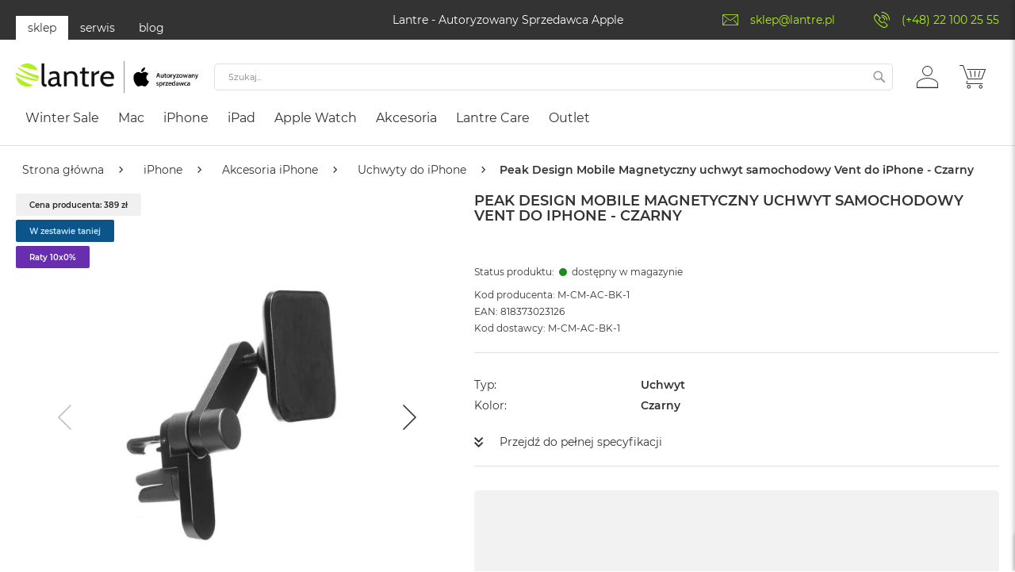

--- FILE ---
content_type: text/html; charset=UTF-8
request_url: https://lantre.pl/peak-design-mobile-magnetyczny-uchwyt-samochodowy-vent-do-telefonu-czarny-m-cm-ac-bk-1.html
body_size: 87642
content:
 <!doctype html><html lang="pl"><head prefix="og: http://ogp.me/ns# fb: http://ogp.me/ns/fb# product: http://ogp.me/ns/product#"><script>(function(w,i,g){w[g]=w[g]||[];if(typeof w[g].push=='function')w[g].push(i)})
(window,'GTM-TDHNV3R','google_tags_first_party');</script><script>(function(w,d,s,l){w[l]=w[l]||[];(function(){w[l].push(arguments);})('set', 'developer_id.dY2E1Nz', true);
		var f=d.getElementsByTagName(s)[0],
		j=d.createElement(s);j.async=true;j.src='/3kve/';
		f.parentNode.insertBefore(j,f);
		})(window,document,'script','dataLayer');</script><script> var LOCALE = 'pl\u002DPL'; var BASE_URL = 'https\u003A\u002F\u002Flantre.pl\u002F'; var require = { 'baseUrl': 'https\u003A\u002F\u002Flantre.pl\u002Fstatic\u002Fversionbfb01a5c7f168c9c65f43767e3cb19a0ca8b0989\u002Ffrontend\u002FFwc\u002Fapple\u002Fpl_PL' };</script> <meta charset="utf-8"/><script type="text/javascript">(window.NREUM||(NREUM={})).init={privacy:{cookies_enabled:true},ajax:{deny_list:["bam.eu01.nr-data.net"]},feature_flags:["soft_nav"],distributed_tracing:{enabled:true}};(window.NREUM||(NREUM={})).loader_config={agentID:"538501960",accountID:"3861049",trustKey:"3861049",xpid:"Vw4BUFZXARAFV1BXBQMGUlA=",licenseKey:"NRJS-e9537dcf7fb41f6ad9f",applicationID:"531522144",browserID:"538501960"};;/*! For license information please see nr-loader-spa-1.308.0.min.js.LICENSE.txt */
(()=>{var e,t,r={384:(e,t,r)=>{"use strict";r.d(t,{NT:()=>a,US:()=>u,Zm:()=>o,bQ:()=>d,dV:()=>c,pV:()=>l});var n=r(6154),i=r(1863),s=r(1910);const a={beacon:"bam.nr-data.net",errorBeacon:"bam.nr-data.net"};function o(){return n.gm.NREUM||(n.gm.NREUM={}),void 0===n.gm.newrelic&&(n.gm.newrelic=n.gm.NREUM),n.gm.NREUM}function c(){let e=o();return e.o||(e.o={ST:n.gm.setTimeout,SI:n.gm.setImmediate||n.gm.setInterval,CT:n.gm.clearTimeout,XHR:n.gm.XMLHttpRequest,REQ:n.gm.Request,EV:n.gm.Event,PR:n.gm.Promise,MO:n.gm.MutationObserver,FETCH:n.gm.fetch,WS:n.gm.WebSocket},(0,s.i)(...Object.values(e.o))),e}function d(e,t){let r=o();r.initializedAgents??={},t.initializedAt={ms:(0,i.t)(),date:new Date},r.initializedAgents[e]=t}function u(e,t){o()[e]=t}function l(){return function(){let e=o();const t=e.info||{};e.info={beacon:a.beacon,errorBeacon:a.errorBeacon,...t}}(),function(){let e=o();const t=e.init||{};e.init={...t}}(),c(),function(){let e=o();const t=e.loader_config||{};e.loader_config={...t}}(),o()}},782:(e,t,r)=>{"use strict";r.d(t,{T:()=>n});const n=r(860).K7.pageViewTiming},860:(e,t,r)=>{"use strict";r.d(t,{$J:()=>u,K7:()=>c,P3:()=>d,XX:()=>i,Yy:()=>o,df:()=>s,qY:()=>n,v4:()=>a});const n="events",i="jserrors",s="browser/blobs",a="rum",o="browser/logs",c={ajax:"ajax",genericEvents:"generic_events",jserrors:i,logging:"logging",metrics:"metrics",pageAction:"page_action",pageViewEvent:"page_view_event",pageViewTiming:"page_view_timing",sessionReplay:"session_replay",sessionTrace:"session_trace",softNav:"soft_navigations",spa:"spa"},d={[c.pageViewEvent]:1,[c.pageViewTiming]:2,[c.metrics]:3,[c.jserrors]:4,[c.spa]:5,[c.ajax]:6,[c.sessionTrace]:7,[c.softNav]:8,[c.sessionReplay]:9,[c.logging]:10,[c.genericEvents]:11},u={[c.pageViewEvent]:a,[c.pageViewTiming]:n,[c.ajax]:n,[c.spa]:n,[c.softNav]:n,[c.metrics]:i,[c.jserrors]:i,[c.sessionTrace]:s,[c.sessionReplay]:s,[c.logging]:o,[c.genericEvents]:"ins"}},944:(e,t,r)=>{"use strict";r.d(t,{R:()=>i});var n=r(3241);function i(e,t){"function"==typeof console.debug&&(console.debug("New Relic Warning: https://github.com/newrelic/newrelic-browser-agent/blob/main/docs/warning-codes.md#".concat(e),t),(0,n.W)({agentIdentifier:null,drained:null,type:"data",name:"warn",feature:"warn",data:{code:e,secondary:t}}))}},993:(e,t,r)=>{"use strict";r.d(t,{A$:()=>s,ET:()=>a,TZ:()=>o,p_:()=>i});var n=r(860);const i={ERROR:"ERROR",WARN:"WARN",INFO:"INFO",DEBUG:"DEBUG",TRACE:"TRACE"},s={OFF:0,ERROR:1,WARN:2,INFO:3,DEBUG:4,TRACE:5},a="log",o=n.K7.logging},1541:(e,t,r)=>{"use strict";r.d(t,{U:()=>i,f:()=>n});const n={MFE:"MFE",BA:"BA"};function i(e,t){if(2!==t?.harvestEndpointVersion)return{};const r=t.agentRef.runtime.appMetadata.agents[0].entityGuid;return e?{"source.id":e.id,"source.name":e.name,"source.type":e.type,"parent.id":e.parent?.id||r,"parent.type":e.parent?.type||n.BA}:{"entity.guid":r,appId:t.agentRef.info.applicationID}}},1687:(e,t,r)=>{"use strict";r.d(t,{Ak:()=>d,Ze:()=>h,x3:()=>u});var n=r(3241),i=r(7836),s=r(3606),a=r(860),o=r(2646);const c={};function d(e,t){const r={staged:!1,priority:a.P3[t]||0};l(e),c[e].get(t)||c[e].set(t,r)}function u(e,t){e&&c[e]&&(c[e].get(t)&&c[e].delete(t),p(e,t,!1),c[e].size&&f(e))}function l(e){if(!e)throw new Error("agentIdentifier required");c[e]||(c[e]=new Map)}function h(e="",t="feature",r=!1){if(l(e),!e||!c[e].get(t)||r)return p(e,t);c[e].get(t).staged=!0,f(e)}function f(e){const t=Array.from(c[e]);t.every(([e,t])=>t.staged)&&(t.sort((e,t)=>e[1].priority-t[1].priority),t.forEach(([t])=>{c[e].delete(t),p(e,t)}))}function p(e,t,r=!0){const a=e?i.ee.get(e):i.ee,c=s.i.handlers;if(!a.aborted&&a.backlog&&c){if((0,n.W)({agentIdentifier:e,type:"lifecycle",name:"drain",feature:t}),r){const e=a.backlog[t],r=c[t];if(r){for(let t=0;e&&t<e.length;++t)g(e[t],r);Object.entries(r).forEach(([e,t])=>{Object.values(t||{}).forEach(t=>{t[0]?.on&&t[0]?.context()instanceof o.y&&t[0].on(e,t[1])})})}}a.isolatedBacklog||delete c[t],a.backlog[t]=null,a.emit("drain-"+t,[])}}function g(e,t){var r=e[1];Object.values(t[r]||{}).forEach(t=>{var r=e[0];if(t[0]===r){var n=t[1],i=e[3],s=e[2];n.apply(i,s)}})}},1738:(e,t,r)=>{"use strict";r.d(t,{U:()=>f,Y:()=>h});var n=r(3241),i=r(9908),s=r(1863),a=r(944),o=r(5701),c=r(3969),d=r(8362),u=r(860),l=r(4261);function h(e,t,r,s){const h=s||r;!h||h[e]&&h[e]!==d.d.prototype[e]||(h[e]=function(){(0,i.p)(c.xV,["API/"+e+"/called"],void 0,u.K7.metrics,r.ee),(0,n.W)({agentIdentifier:r.agentIdentifier,drained:!!o.B?.[r.agentIdentifier],type:"data",name:"api",feature:l.Pl+e,data:{}});try{return t.apply(this,arguments)}catch(e){(0,a.R)(23,e)}})}function f(e,t,r,n,a){const o=e.info;null===r?delete o.jsAttributes[t]:o.jsAttributes[t]=r,(a||null===r)&&(0,i.p)(l.Pl+n,[(0,s.t)(),t,r],void 0,"session",e.ee)}},1741:(e,t,r)=>{"use strict";r.d(t,{W:()=>s});var n=r(944),i=r(4261);class s{#e(e,...t){if(this[e]!==s.prototype[e])return this[e](...t);(0,n.R)(35,e)}addPageAction(e,t){return this.#e(i.hG,e,t)}register(e){return this.#e(i.eY,e)}recordCustomEvent(e,t){return this.#e(i.fF,e,t)}setPageViewName(e,t){return this.#e(i.Fw,e,t)}setCustomAttribute(e,t,r){return this.#e(i.cD,e,t,r)}noticeError(e,t){return this.#e(i.o5,e,t)}setUserId(e,t=!1){return this.#e(i.Dl,e,t)}setApplicationVersion(e){return this.#e(i.nb,e)}setErrorHandler(e){return this.#e(i.bt,e)}addRelease(e,t){return this.#e(i.k6,e,t)}log(e,t){return this.#e(i.$9,e,t)}start(){return this.#e(i.d3)}finished(e){return this.#e(i.BL,e)}recordReplay(){return this.#e(i.CH)}pauseReplay(){return this.#e(i.Tb)}addToTrace(e){return this.#e(i.U2,e)}setCurrentRouteName(e){return this.#e(i.PA,e)}interaction(e){return this.#e(i.dT,e)}wrapLogger(e,t,r){return this.#e(i.Wb,e,t,r)}measure(e,t){return this.#e(i.V1,e,t)}consent(e){return this.#e(i.Pv,e)}}},1863:(e,t,r)=>{"use strict";function n(){return Math.floor(performance.now())}r.d(t,{t:()=>n})},1910:(e,t,r)=>{"use strict";r.d(t,{i:()=>s});var n=r(944);const i=new Map;function s(...e){return e.every(e=>{if(i.has(e))return i.get(e);const t="function"==typeof e?e.toString():"",r=t.includes("[native code]"),s=t.includes("nrWrapper");return r||s||(0,n.R)(64,e?.name||t),i.set(e,r),r})}},2555:(e,t,r)=>{"use strict";r.d(t,{D:()=>o,f:()=>a});var n=r(384),i=r(8122);const s={beacon:n.NT.beacon,errorBeacon:n.NT.errorBeacon,licenseKey:void 0,applicationID:void 0,sa:void 0,queueTime:void 0,applicationTime:void 0,ttGuid:void 0,user:void 0,account:void 0,product:void 0,extra:void 0,jsAttributes:{},userAttributes:void 0,atts:void 0,transactionName:void 0,tNamePlain:void 0};function a(e){try{return!!e.licenseKey&&!!e.errorBeacon&&!!e.applicationID}catch(e){return!1}}const o=e=>(0,i.a)(e,s)},2614:(e,t,r)=>{"use strict";r.d(t,{BB:()=>a,H3:()=>n,g:()=>d,iL:()=>c,tS:()=>o,uh:()=>i,wk:()=>s});const n="NRBA",i="SESSION",s=144e5,a=18e5,o={STARTED:"session-started",PAUSE:"session-pause",RESET:"session-reset",RESUME:"session-resume",UPDATE:"session-update"},c={SAME_TAB:"same-tab",CROSS_TAB:"cross-tab"},d={OFF:0,FULL:1,ERROR:2}},2646:(e,t,r)=>{"use strict";r.d(t,{y:()=>n});class n{constructor(e){this.contextId=e}}},2843:(e,t,r)=>{"use strict";r.d(t,{G:()=>s,u:()=>i});var n=r(3878);function i(e,t=!1,r,i){(0,n.DD)("visibilitychange",function(){if(t)return void("hidden"===document.visibilityState&&e());e(document.visibilityState)},r,i)}function s(e,t,r){(0,n.sp)("pagehide",e,t,r)}},3241:(e,t,r)=>{"use strict";r.d(t,{W:()=>s});var n=r(6154);const i="newrelic";function s(e={}){try{n.gm.dispatchEvent(new CustomEvent(i,{detail:e}))}catch(e){}}},3304:(e,t,r)=>{"use strict";r.d(t,{A:()=>s});var n=r(7836);const i=()=>{const e=new WeakSet;return(t,r)=>{if("object"==typeof r&&null!==r){if(e.has(r))return;e.add(r)}return r}};function s(e){try{return JSON.stringify(e,i())??""}catch(e){try{n.ee.emit("internal-error",[e])}catch(e){}return""}}},3333:(e,t,r)=>{"use strict";r.d(t,{$v:()=>u,TZ:()=>n,Xh:()=>c,Zp:()=>i,kd:()=>d,mq:()=>o,nf:()=>a,qN:()=>s});const n=r(860).K7.genericEvents,i=["auxclick","click","copy","keydown","paste","scrollend"],s=["focus","blur"],a=4,o=1e3,c=2e3,d=["PageAction","UserAction","BrowserPerformance"],u={RESOURCES:"experimental.resources",REGISTER:"register"}},3434:(e,t,r)=>{"use strict";r.d(t,{Jt:()=>s,YM:()=>d});var n=r(7836),i=r(5607);const s="nr@original:".concat(i.W),a=50;var o=Object.prototype.hasOwnProperty,c=!1;function d(e,t){return e||(e=n.ee),r.inPlace=function(e,t,n,i,s){n||(n="");const a="-"===n.charAt(0);for(let o=0;o<t.length;o++){const c=t[o],d=e[c];l(d)||(e[c]=r(d,a?c+n:n,i,c,s))}},r.flag=s,r;function r(t,r,n,c,d){return l(t)?t:(r||(r=""),nrWrapper[s]=t,function(e,t,r){if(Object.defineProperty&&Object.keys)try{return Object.keys(e).forEach(function(r){Object.defineProperty(t,r,{get:function(){return e[r]},set:function(t){return e[r]=t,t}})}),t}catch(e){u([e],r)}for(var n in e)o.call(e,n)&&(t[n]=e[n])}(t,nrWrapper,e),nrWrapper);function nrWrapper(){var s,o,l,h;let f;try{o=this,s=[...arguments],l="function"==typeof n?n(s,o):n||{}}catch(t){u([t,"",[s,o,c],l],e)}i(r+"start",[s,o,c],l,d);const p=performance.now();let g;try{return h=t.apply(o,s),g=performance.now(),h}catch(e){throw g=performance.now(),i(r+"err",[s,o,e],l,d),f=e,f}finally{const e=g-p,t={start:p,end:g,duration:e,isLongTask:e>=a,methodName:c,thrownError:f};t.isLongTask&&i("long-task",[t,o],l,d),i(r+"end",[s,o,h],l,d)}}}function i(r,n,i,s){if(!c||t){var a=c;c=!0;try{e.emit(r,n,i,t,s)}catch(t){u([t,r,n,i],e)}c=a}}}function u(e,t){t||(t=n.ee);try{t.emit("internal-error",e)}catch(e){}}function l(e){return!(e&&"function"==typeof e&&e.apply&&!e[s])}},3606:(e,t,r)=>{"use strict";r.d(t,{i:()=>s});var n=r(9908);s.on=a;var i=s.handlers={};function s(e,t,r,s){a(s||n.d,i,e,t,r)}function a(e,t,r,i,s){s||(s="feature"),e||(e=n.d);var a=t[s]=t[s]||{};(a[r]=a[r]||[]).push([e,i])}},3738:(e,t,r)=>{"use strict";r.d(t,{He:()=>i,Kp:()=>o,Lc:()=>d,Rz:()=>u,TZ:()=>n,bD:()=>s,d3:()=>a,jx:()=>l,sl:()=>h,uP:()=>c});const n=r(860).K7.sessionTrace,i="bstResource",s="resource",a="-start",o="-end",c="fn"+a,d="fn"+o,u="pushState",l=1e3,h=3e4},3785:(e,t,r)=>{"use strict";r.d(t,{R:()=>c,b:()=>d});var n=r(9908),i=r(1863),s=r(860),a=r(3969),o=r(993);function c(e,t,r={},c=o.p_.INFO,d=!0,u,l=(0,i.t)()){(0,n.p)(a.xV,["API/logging/".concat(c.toLowerCase(),"/called")],void 0,s.K7.metrics,e),(0,n.p)(o.ET,[l,t,r,c,d,u],void 0,s.K7.logging,e)}function d(e){return"string"==typeof e&&Object.values(o.p_).some(t=>t===e.toUpperCase().trim())}},3878:(e,t,r)=>{"use strict";function n(e,t){return{capture:e,passive:!1,signal:t}}function i(e,t,r=!1,i){window.addEventListener(e,t,n(r,i))}function s(e,t,r=!1,i){document.addEventListener(e,t,n(r,i))}r.d(t,{DD:()=>s,jT:()=>n,sp:()=>i})},3962:(e,t,r)=>{"use strict";r.d(t,{AM:()=>a,O2:()=>l,OV:()=>s,Qu:()=>h,TZ:()=>c,ih:()=>f,pP:()=>o,t1:()=>u,tC:()=>i,wD:()=>d});var n=r(860);const i=["click","keydown","submit"],s="popstate",a="api",o="initialPageLoad",c=n.K7.softNav,d=5e3,u=500,l={INITIAL_PAGE_LOAD:"",ROUTE_CHANGE:1,UNSPECIFIED:2},h={INTERACTION:1,AJAX:2,CUSTOM_END:3,CUSTOM_TRACER:4},f={IP:"in progress",PF:"pending finish",FIN:"finished",CAN:"cancelled"}},3969:(e,t,r)=>{"use strict";r.d(t,{TZ:()=>n,XG:()=>o,rs:()=>i,xV:()=>a,z_:()=>s});const n=r(860).K7.metrics,i="sm",s="cm",a="storeSupportabilityMetrics",o="storeEventMetrics"},4234:(e,t,r)=>{"use strict";r.d(t,{W:()=>s});var n=r(7836),i=r(1687);class s{constructor(e,t){this.agentIdentifier=e,this.ee=n.ee.get(e),this.featureName=t,this.blocked=!1}deregisterDrain(){(0,i.x3)(this.agentIdentifier,this.featureName)}}},4261:(e,t,r)=>{"use strict";r.d(t,{$9:()=>u,BL:()=>c,CH:()=>p,Dl:()=>R,Fw:()=>w,PA:()=>v,Pl:()=>n,Pv:()=>A,Tb:()=>h,U2:()=>a,V1:()=>E,Wb:()=>T,bt:()=>y,cD:()=>b,d3:()=>x,dT:()=>d,eY:()=>g,fF:()=>f,hG:()=>s,hw:()=>i,k6:()=>o,nb:()=>m,o5:()=>l});const n="api-",i=n+"ixn-",s="addPageAction",a="addToTrace",o="addRelease",c="finished",d="interaction",u="log",l="noticeError",h="pauseReplay",f="recordCustomEvent",p="recordReplay",g="register",m="setApplicationVersion",v="setCurrentRouteName",b="setCustomAttribute",y="setErrorHandler",w="setPageViewName",R="setUserId",x="start",T="wrapLogger",E="measure",A="consent"},5205:(e,t,r)=>{"use strict";r.d(t,{j:()=>S});var n=r(384),i=r(1741);var s=r(2555),a=r(3333);const o=e=>{if(!e||"string"!=typeof e)return!1;try{document.createDocumentFragment().querySelector(e)}catch{return!1}return!0};var c=r(2614),d=r(944),u=r(8122);const l="[data-nr-mask]",h=e=>(0,u.a)(e,(()=>{const e={feature_flags:[],experimental:{allow_registered_children:!1,resources:!1},mask_selector:"*",block_selector:"[data-nr-block]",mask_input_options:{color:!1,date:!1,"datetime-local":!1,email:!1,month:!1,number:!1,range:!1,search:!1,tel:!1,text:!1,time:!1,url:!1,week:!1,textarea:!1,select:!1,password:!0}};return{ajax:{deny_list:void 0,block_internal:!0,enabled:!0,autoStart:!0},api:{get allow_registered_children(){return e.feature_flags.includes(a.$v.REGISTER)||e.experimental.allow_registered_children},set allow_registered_children(t){e.experimental.allow_registered_children=t},duplicate_registered_data:!1},browser_consent_mode:{enabled:!1},distributed_tracing:{enabled:void 0,exclude_newrelic_header:void 0,cors_use_newrelic_header:void 0,cors_use_tracecontext_headers:void 0,allowed_origins:void 0},get feature_flags(){return e.feature_flags},set feature_flags(t){e.feature_flags=t},generic_events:{enabled:!0,autoStart:!0},harvest:{interval:30},jserrors:{enabled:!0,autoStart:!0},logging:{enabled:!0,autoStart:!0},metrics:{enabled:!0,autoStart:!0},obfuscate:void 0,page_action:{enabled:!0},page_view_event:{enabled:!0,autoStart:!0},page_view_timing:{enabled:!0,autoStart:!0},performance:{capture_marks:!1,capture_measures:!1,capture_detail:!0,resources:{get enabled(){return e.feature_flags.includes(a.$v.RESOURCES)||e.experimental.resources},set enabled(t){e.experimental.resources=t},asset_types:[],first_party_domains:[],ignore_newrelic:!0}},privacy:{cookies_enabled:!0},proxy:{assets:void 0,beacon:void 0},session:{expiresMs:c.wk,inactiveMs:c.BB},session_replay:{autoStart:!0,enabled:!1,preload:!1,sampling_rate:10,error_sampling_rate:100,collect_fonts:!1,inline_images:!1,fix_stylesheets:!0,mask_all_inputs:!0,get mask_text_selector(){return e.mask_selector},set mask_text_selector(t){o(t)?e.mask_selector="".concat(t,",").concat(l):""===t||null===t?e.mask_selector=l:(0,d.R)(5,t)},get block_class(){return"nr-block"},get ignore_class(){return"nr-ignore"},get mask_text_class(){return"nr-mask"},get block_selector(){return e.block_selector},set block_selector(t){o(t)?e.block_selector+=",".concat(t):""!==t&&(0,d.R)(6,t)},get mask_input_options(){return e.mask_input_options},set mask_input_options(t){t&&"object"==typeof t?e.mask_input_options={...t,password:!0}:(0,d.R)(7,t)}},session_trace:{enabled:!0,autoStart:!0},soft_navigations:{enabled:!0,autoStart:!0},spa:{enabled:!0,autoStart:!0},ssl:void 0,user_actions:{enabled:!0,elementAttributes:["id","className","tagName","type"]}}})());var f=r(6154),p=r(9324);let g=0;const m={buildEnv:p.F3,distMethod:p.Xs,version:p.xv,originTime:f.WN},v={consented:!1},b={appMetadata:{},get consented(){return this.session?.state?.consent||v.consented},set consented(e){v.consented=e},customTransaction:void 0,denyList:void 0,disabled:!1,harvester:void 0,isolatedBacklog:!1,isRecording:!1,loaderType:void 0,maxBytes:3e4,obfuscator:void 0,onerror:void 0,ptid:void 0,releaseIds:{},session:void 0,timeKeeper:void 0,registeredEntities:[],jsAttributesMetadata:{bytes:0},get harvestCount(){return++g}},y=e=>{const t=(0,u.a)(e,b),r=Object.keys(m).reduce((e,t)=>(e[t]={value:m[t],writable:!1,configurable:!0,enumerable:!0},e),{});return Object.defineProperties(t,r)};var w=r(5701);const R=e=>{const t=e.startsWith("http");e+="/",r.p=t?e:"https://"+e};var x=r(7836),T=r(3241);const E={accountID:void 0,trustKey:void 0,agentID:void 0,licenseKey:void 0,applicationID:void 0,xpid:void 0},A=e=>(0,u.a)(e,E),_=new Set;function S(e,t={},r,a){let{init:o,info:c,loader_config:d,runtime:u={},exposed:l=!0}=t;if(!c){const e=(0,n.pV)();o=e.init,c=e.info,d=e.loader_config}e.init=h(o||{}),e.loader_config=A(d||{}),c.jsAttributes??={},f.bv&&(c.jsAttributes.isWorker=!0),e.info=(0,s.D)(c);const p=e.init,g=[c.beacon,c.errorBeacon];_.has(e.agentIdentifier)||(p.proxy.assets&&(R(p.proxy.assets),g.push(p.proxy.assets)),p.proxy.beacon&&g.push(p.proxy.beacon),e.beacons=[...g],function(e){const t=(0,n.pV)();Object.getOwnPropertyNames(i.W.prototype).forEach(r=>{const n=i.W.prototype[r];if("function"!=typeof n||"constructor"===n)return;let s=t[r];e[r]&&!1!==e.exposed&&"micro-agent"!==e.runtime?.loaderType&&(t[r]=(...t)=>{const n=e[r](...t);return s?s(...t):n})})}(e),(0,n.US)("activatedFeatures",w.B)),u.denyList=[...p.ajax.deny_list||[],...p.ajax.block_internal?g:[]],u.ptid=e.agentIdentifier,u.loaderType=r,e.runtime=y(u),_.has(e.agentIdentifier)||(e.ee=x.ee.get(e.agentIdentifier),e.exposed=l,(0,T.W)({agentIdentifier:e.agentIdentifier,drained:!!w.B?.[e.agentIdentifier],type:"lifecycle",name:"initialize",feature:void 0,data:e.config})),_.add(e.agentIdentifier)}},5270:(e,t,r)=>{"use strict";r.d(t,{Aw:()=>a,SR:()=>s,rF:()=>o});var n=r(384),i=r(7767);function s(e){return!!(0,n.dV)().o.MO&&(0,i.V)(e)&&!0===e?.session_trace.enabled}function a(e){return!0===e?.session_replay.preload&&s(e)}function o(e,t){try{if("string"==typeof t?.type){if("password"===t.type.toLowerCase())return"*".repeat(e?.length||0);if(void 0!==t?.dataset?.nrUnmask||t?.classList?.contains("nr-unmask"))return e}}catch(e){}return"string"==typeof e?e.replace(/[\S]/g,"*"):"*".repeat(e?.length||0)}},5289:(e,t,r)=>{"use strict";r.d(t,{GG:()=>a,Qr:()=>c,sB:()=>o});var n=r(3878),i=r(6389);function s(){return"undefined"==typeof document||"complete"===document.readyState}function a(e,t){if(s())return e();const r=(0,i.J)(e),a=setInterval(()=>{s()&&(clearInterval(a),r())},500);(0,n.sp)("load",r,t)}function o(e){if(s())return e();(0,n.DD)("DOMContentLoaded",e)}function c(e){if(s())return e();(0,n.sp)("popstate",e)}},5607:(e,t,r)=>{"use strict";r.d(t,{W:()=>n});const n=(0,r(9566).bz)()},5701:(e,t,r)=>{"use strict";r.d(t,{B:()=>s,t:()=>a});var n=r(3241);const i=new Set,s={};function a(e,t){const r=t.agentIdentifier;s[r]??={},e&&"object"==typeof e&&(i.has(r)||(t.ee.emit("rumresp",[e]),s[r]=e,i.add(r),(0,n.W)({agentIdentifier:r,loaded:!0,drained:!0,type:"lifecycle",name:"load",feature:void 0,data:e})))}},6154:(e,t,r)=>{"use strict";r.d(t,{OF:()=>d,RI:()=>i,WN:()=>h,bv:()=>s,eN:()=>f,gm:()=>a,lR:()=>l,m:()=>c,mw:()=>o,sb:()=>u});var n=r(1863);const i="undefined"!=typeof window&&!!window.document,s="undefined"!=typeof WorkerGlobalScope&&("undefined"!=typeof self&&self instanceof WorkerGlobalScope&&self.navigator instanceof WorkerNavigator||"undefined"!=typeof globalThis&&globalThis instanceof WorkerGlobalScope&&globalThis.navigator instanceof WorkerNavigator),a=i?window:"undefined"!=typeof WorkerGlobalScope&&("undefined"!=typeof self&&self instanceof WorkerGlobalScope&&self||"undefined"!=typeof globalThis&&globalThis instanceof WorkerGlobalScope&&globalThis),o=Boolean("hidden"===a?.document?.visibilityState),c=""+a?.location,d=/iPad|iPhone|iPod/.test(a.navigator?.userAgent),u=d&&"undefined"==typeof SharedWorker,l=(()=>{const e=a.navigator?.userAgent?.match(/Firefox[/\s](\d+\.\d+)/);return Array.isArray(e)&&e.length>=2?+e[1]:0})(),h=Date.now()-(0,n.t)(),f=()=>"undefined"!=typeof PerformanceNavigationTiming&&a?.performance?.getEntriesByType("navigation")?.[0]?.responseStart},6344:(e,t,r)=>{"use strict";r.d(t,{BB:()=>u,Qb:()=>l,TZ:()=>i,Ug:()=>a,Vh:()=>s,_s:()=>o,bc:()=>d,yP:()=>c});var n=r(2614);const i=r(860).K7.sessionReplay,s="errorDuringReplay",a=.12,o={DomContentLoaded:0,Load:1,FullSnapshot:2,IncrementalSnapshot:3,Meta:4,Custom:5},c={[n.g.ERROR]:15e3,[n.g.FULL]:3e5,[n.g.OFF]:0},d={RESET:{message:"Session was reset",sm:"Reset"},IMPORT:{message:"Recorder failed to import",sm:"Import"},TOO_MANY:{message:"429: Too Many Requests",sm:"Too-Many"},TOO_BIG:{message:"Payload was too large",sm:"Too-Big"},CROSS_TAB:{message:"Session Entity was set to OFF on another tab",sm:"Cross-Tab"},ENTITLEMENTS:{message:"Session Replay is not allowed and will not be started",sm:"Entitlement"}},u=5e3,l={API:"api",RESUME:"resume",SWITCH_TO_FULL:"switchToFull",INITIALIZE:"initialize",PRELOAD:"preload"}},6389:(e,t,r)=>{"use strict";function n(e,t=500,r={}){const n=r?.leading||!1;let i;return(...r)=>{n&&void 0===i&&(e.apply(this,r),i=setTimeout(()=>{i=clearTimeout(i)},t)),n||(clearTimeout(i),i=setTimeout(()=>{e.apply(this,r)},t))}}function i(e){let t=!1;return(...r)=>{t||(t=!0,e.apply(this,r))}}r.d(t,{J:()=>i,s:()=>n})},6630:(e,t,r)=>{"use strict";r.d(t,{T:()=>n});const n=r(860).K7.pageViewEvent},6774:(e,t,r)=>{"use strict";r.d(t,{T:()=>n});const n=r(860).K7.jserrors},7295:(e,t,r)=>{"use strict";r.d(t,{Xv:()=>a,gX:()=>i,iW:()=>s});var n=[];function i(e){if(!e||s(e))return!1;if(0===n.length)return!0;if("*"===n[0].hostname)return!1;for(var t=0;t<n.length;t++){var r=n[t];if(r.hostname.test(e.hostname)&&r.pathname.test(e.pathname))return!1}return!0}function s(e){return void 0===e.hostname}function a(e){if(n=[],e&&e.length)for(var t=0;t<e.length;t++){let r=e[t];if(!r)continue;if("*"===r)return void(n=[{hostname:"*"}]);0===r.indexOf("http://")?r=r.substring(7):0===r.indexOf("https://")&&(r=r.substring(8));const i=r.indexOf("/");let s,a;i>0?(s=r.substring(0,i),a=r.substring(i)):(s=r,a="*");let[c]=s.split(":");n.push({hostname:o(c),pathname:o(a,!0)})}}function o(e,t=!1){const r=e.replace(/[.+?^${}()|[\]\\]/g,e=>"\\"+e).replace(/\*/g,".*?");return new RegExp((t?"^":"")+r+"$")}},7485:(e,t,r)=>{"use strict";r.d(t,{D:()=>i});var n=r(6154);function i(e){if(0===(e||"").indexOf("data:"))return{protocol:"data"};try{const t=new URL(e,location.href),r={port:t.port,hostname:t.hostname,pathname:t.pathname,search:t.search,protocol:t.protocol.slice(0,t.protocol.indexOf(":")),sameOrigin:t.protocol===n.gm?.location?.protocol&&t.host===n.gm?.location?.host};return r.port&&""!==r.port||("http:"===t.protocol&&(r.port="80"),"https:"===t.protocol&&(r.port="443")),r.pathname&&""!==r.pathname?r.pathname.startsWith("/")||(r.pathname="/".concat(r.pathname)):r.pathname="/",r}catch(e){return{}}}},7699:(e,t,r)=>{"use strict";r.d(t,{It:()=>s,KC:()=>o,No:()=>i,qh:()=>a});var n=r(860);const i=16e3,s=1e6,a="SESSION_ERROR",o={[n.K7.logging]:!0,[n.K7.genericEvents]:!1,[n.K7.jserrors]:!1,[n.K7.ajax]:!1}},7767:(e,t,r)=>{"use strict";r.d(t,{V:()=>i});var n=r(6154);const i=e=>n.RI&&!0===e?.privacy.cookies_enabled},7836:(e,t,r)=>{"use strict";r.d(t,{P:()=>o,ee:()=>c});var n=r(384),i=r(8990),s=r(2646),a=r(5607);const o="nr@context:".concat(a.W),c=function e(t,r){var n={},a={},u={},l=!1;try{l=16===r.length&&d.initializedAgents?.[r]?.runtime.isolatedBacklog}catch(e){}var h={on:p,addEventListener:p,removeEventListener:function(e,t){var r=n[e];if(!r)return;for(var i=0;i<r.length;i++)r[i]===t&&r.splice(i,1)},emit:function(e,r,n,i,s){!1!==s&&(s=!0);if(c.aborted&&!i)return;t&&s&&t.emit(e,r,n);var o=f(n);g(e).forEach(e=>{e.apply(o,r)});var d=v()[a[e]];d&&d.push([h,e,r,o]);return o},get:m,listeners:g,context:f,buffer:function(e,t){const r=v();if(t=t||"feature",h.aborted)return;Object.entries(e||{}).forEach(([e,n])=>{a[n]=t,t in r||(r[t]=[])})},abort:function(){h._aborted=!0,Object.keys(h.backlog).forEach(e=>{delete h.backlog[e]})},isBuffering:function(e){return!!v()[a[e]]},debugId:r,backlog:l?{}:t&&"object"==typeof t.backlog?t.backlog:{},isolatedBacklog:l};return Object.defineProperty(h,"aborted",{get:()=>{let e=h._aborted||!1;return e||(t&&(e=t.aborted),e)}}),h;function f(e){return e&&e instanceof s.y?e:e?(0,i.I)(e,o,()=>new s.y(o)):new s.y(o)}function p(e,t){n[e]=g(e).concat(t)}function g(e){return n[e]||[]}function m(t){return u[t]=u[t]||e(h,t)}function v(){return h.backlog}}(void 0,"globalEE"),d=(0,n.Zm)();d.ee||(d.ee=c)},8122:(e,t,r)=>{"use strict";r.d(t,{a:()=>i});var n=r(944);function i(e,t){try{if(!e||"object"!=typeof e)return(0,n.R)(3);if(!t||"object"!=typeof t)return(0,n.R)(4);const r=Object.create(Object.getPrototypeOf(t),Object.getOwnPropertyDescriptors(t)),s=0===Object.keys(r).length?e:r;for(let a in s)if(void 0!==e[a])try{if(null===e[a]){r[a]=null;continue}Array.isArray(e[a])&&Array.isArray(t[a])?r[a]=Array.from(new Set([...e[a],...t[a]])):"object"==typeof e[a]&&"object"==typeof t[a]?r[a]=i(e[a],t[a]):r[a]=e[a]}catch(e){r[a]||(0,n.R)(1,e)}return r}catch(e){(0,n.R)(2,e)}}},8139:(e,t,r)=>{"use strict";r.d(t,{u:()=>h});var n=r(7836),i=r(3434),s=r(8990),a=r(6154);const o={},c=a.gm.XMLHttpRequest,d="addEventListener",u="removeEventListener",l="nr@wrapped:".concat(n.P);function h(e){var t=function(e){return(e||n.ee).get("events")}(e);if(o[t.debugId]++)return t;o[t.debugId]=1;var r=(0,i.YM)(t,!0);function h(e){r.inPlace(e,[d,u],"-",p)}function p(e,t){return e[1]}return"getPrototypeOf"in Object&&(a.RI&&f(document,h),c&&f(c.prototype,h),f(a.gm,h)),t.on(d+"-start",function(e,t){var n=e[1];if(null!==n&&("function"==typeof n||"object"==typeof n)&&"newrelic"!==e[0]){var i=(0,s.I)(n,l,function(){var e={object:function(){if("function"!=typeof n.handleEvent)return;return n.handleEvent.apply(n,arguments)},function:n}[typeof n];return e?r(e,"fn-",null,e.name||"anonymous"):n});this.wrapped=e[1]=i}}),t.on(u+"-start",function(e){e[1]=this.wrapped||e[1]}),t}function f(e,t,...r){let n=e;for(;"object"==typeof n&&!Object.prototype.hasOwnProperty.call(n,d);)n=Object.getPrototypeOf(n);n&&t(n,...r)}},8362:(e,t,r)=>{"use strict";r.d(t,{d:()=>s});var n=r(9566),i=r(1741);class s extends i.W{agentIdentifier=(0,n.LA)(16)}},8374:(e,t,r)=>{r.nc=(()=>{try{return document?.currentScript?.nonce}catch(e){}return""})()},8990:(e,t,r)=>{"use strict";r.d(t,{I:()=>i});var n=Object.prototype.hasOwnProperty;function i(e,t,r){if(n.call(e,t))return e[t];var i=r();if(Object.defineProperty&&Object.keys)try{return Object.defineProperty(e,t,{value:i,writable:!0,enumerable:!1}),i}catch(e){}return e[t]=i,i}},9119:(e,t,r)=>{"use strict";r.d(t,{L:()=>s});var n=/([^?#]*)[^#]*(#[^?]*|$).*/,i=/([^?#]*)().*/;function s(e,t){return e?e.replace(t?n:i,"$1$2"):e}},9300:(e,t,r)=>{"use strict";r.d(t,{T:()=>n});const n=r(860).K7.ajax},9324:(e,t,r)=>{"use strict";r.d(t,{AJ:()=>a,F3:()=>i,Xs:()=>s,Yq:()=>o,xv:()=>n});const n="1.308.0",i="PROD",s="CDN",a="@newrelic/rrweb",o="1.0.1"},9566:(e,t,r)=>{"use strict";r.d(t,{LA:()=>o,ZF:()=>c,bz:()=>a,el:()=>d});var n=r(6154);const i="xxxxxxxx-xxxx-4xxx-yxxx-xxxxxxxxxxxx";function s(e,t){return e?15&e[t]:16*Math.random()|0}function a(){const e=n.gm?.crypto||n.gm?.msCrypto;let t,r=0;return e&&e.getRandomValues&&(t=e.getRandomValues(new Uint8Array(30))),i.split("").map(e=>"x"===e?s(t,r++).toString(16):"y"===e?(3&s()|8).toString(16):e).join("")}function o(e){const t=n.gm?.crypto||n.gm?.msCrypto;let r,i=0;t&&t.getRandomValues&&(r=t.getRandomValues(new Uint8Array(e)));const a=[];for(var o=0;o<e;o++)a.push(s(r,i++).toString(16));return a.join("")}function c(){return o(16)}function d(){return o(32)}},9908:(e,t,r)=>{"use strict";r.d(t,{d:()=>n,p:()=>i});var n=r(7836).ee.get("handle");function i(e,t,r,i,s){s?(s.buffer([e],i),s.emit(e,t,r)):(n.buffer([e],i),n.emit(e,t,r))}}},n={};function i(e){var t=n[e];if(void 0!==t)return t.exports;var s=n[e]={exports:{}};return r[e](s,s.exports,i),s.exports}i.m=r,i.d=(e,t)=>{for(var r in t)i.o(t,r)&&!i.o(e,r)&&Object.defineProperty(e,r,{enumerable:!0,get:t[r]})},i.f={},i.e=e=>Promise.all(Object.keys(i.f).reduce((t,r)=>(i.f[r](e,t),t),[])),i.u=e=>({212:"nr-spa-compressor",249:"nr-spa-recorder",478:"nr-spa"}[e]+"-1.308.0.min.js"),i.o=(e,t)=>Object.prototype.hasOwnProperty.call(e,t),e={},t="NRBA-1.308.0.PROD:",i.l=(r,n,s,a)=>{if(e[r])e[r].push(n);else{var o,c;if(void 0!==s)for(var d=document.getElementsByTagName("script"),u=0;u<d.length;u++){var l=d[u];if(l.getAttribute("src")==r||l.getAttribute("data-webpack")==t+s){o=l;break}}if(!o){c=!0;var h={478:"sha512-RSfSVnmHk59T/uIPbdSE0LPeqcEdF4/+XhfJdBuccH5rYMOEZDhFdtnh6X6nJk7hGpzHd9Ujhsy7lZEz/ORYCQ==",249:"sha512-ehJXhmntm85NSqW4MkhfQqmeKFulra3klDyY0OPDUE+sQ3GokHlPh1pmAzuNy//3j4ac6lzIbmXLvGQBMYmrkg==",212:"sha512-B9h4CR46ndKRgMBcK+j67uSR2RCnJfGefU+A7FrgR/k42ovXy5x/MAVFiSvFxuVeEk/pNLgvYGMp1cBSK/G6Fg=="};(o=document.createElement("script")).charset="utf-8",i.nc&&o.setAttribute("nonce",i.nc),o.setAttribute("data-webpack",t+s),o.src=r,0!==o.src.indexOf(window.location.origin+"/")&&(o.crossOrigin="anonymous"),h[a]&&(o.integrity=h[a])}e[r]=[n];var f=(t,n)=>{o.onerror=o.onload=null,clearTimeout(p);var i=e[r];if(delete e[r],o.parentNode&&o.parentNode.removeChild(o),i&&i.forEach(e=>e(n)),t)return t(n)},p=setTimeout(f.bind(null,void 0,{type:"timeout",target:o}),12e4);o.onerror=f.bind(null,o.onerror),o.onload=f.bind(null,o.onload),c&&document.head.appendChild(o)}},i.r=e=>{"undefined"!=typeof Symbol&&Symbol.toStringTag&&Object.defineProperty(e,Symbol.toStringTag,{value:"Module"}),Object.defineProperty(e,"__esModule",{value:!0})},i.p="https://js-agent.newrelic.com/",(()=>{var e={38:0,788:0};i.f.j=(t,r)=>{var n=i.o(e,t)?e[t]:void 0;if(0!==n)if(n)r.push(n[2]);else{var s=new Promise((r,i)=>n=e[t]=[r,i]);r.push(n[2]=s);var a=i.p+i.u(t),o=new Error;i.l(a,r=>{if(i.o(e,t)&&(0!==(n=e[t])&&(e[t]=void 0),n)){var s=r&&("load"===r.type?"missing":r.type),a=r&&r.target&&r.target.src;o.message="Loading chunk "+t+" failed: ("+s+": "+a+")",o.name="ChunkLoadError",o.type=s,o.request=a,n[1](o)}},"chunk-"+t,t)}};var t=(t,r)=>{var n,s,[a,o,c]=r,d=0;if(a.some(t=>0!==e[t])){for(n in o)i.o(o,n)&&(i.m[n]=o[n]);if(c)c(i)}for(t&&t(r);d<a.length;d++)s=a[d],i.o(e,s)&&e[s]&&e[s][0](),e[s]=0},r=self["webpackChunk:NRBA-1.308.0.PROD"]=self["webpackChunk:NRBA-1.308.0.PROD"]||[];r.forEach(t.bind(null,0)),r.push=t.bind(null,r.push.bind(r))})(),(()=>{"use strict";i(8374);var e=i(8362),t=i(860);const r=Object.values(t.K7);var n=i(5205);var s=i(9908),a=i(1863),o=i(4261),c=i(1738);var d=i(1687),u=i(4234),l=i(5289),h=i(6154),f=i(944),p=i(5270),g=i(7767),m=i(6389),v=i(7699);class b extends u.W{constructor(e,t){super(e.agentIdentifier,t),this.agentRef=e,this.abortHandler=void 0,this.featAggregate=void 0,this.loadedSuccessfully=void 0,this.onAggregateImported=new Promise(e=>{this.loadedSuccessfully=e}),this.deferred=Promise.resolve(),!1===e.init[this.featureName].autoStart?this.deferred=new Promise((t,r)=>{this.ee.on("manual-start-all",(0,m.J)(()=>{(0,d.Ak)(e.agentIdentifier,this.featureName),t()}))}):(0,d.Ak)(e.agentIdentifier,t)}importAggregator(e,t,r={}){if(this.featAggregate)return;const n=async()=>{let n;await this.deferred;try{if((0,g.V)(e.init)){const{setupAgentSession:t}=await i.e(478).then(i.bind(i,8766));n=t(e)}}catch(e){(0,f.R)(20,e),this.ee.emit("internal-error",[e]),(0,s.p)(v.qh,[e],void 0,this.featureName,this.ee)}try{if(!this.#t(this.featureName,n,e.init))return(0,d.Ze)(this.agentIdentifier,this.featureName),void this.loadedSuccessfully(!1);const{Aggregate:i}=await t();this.featAggregate=new i(e,r),e.runtime.harvester.initializedAggregates.push(this.featAggregate),this.loadedSuccessfully(!0)}catch(e){(0,f.R)(34,e),this.abortHandler?.(),(0,d.Ze)(this.agentIdentifier,this.featureName,!0),this.loadedSuccessfully(!1),this.ee&&this.ee.abort()}};h.RI?(0,l.GG)(()=>n(),!0):n()}#t(e,r,n){if(this.blocked)return!1;switch(e){case t.K7.sessionReplay:return(0,p.SR)(n)&&!!r;case t.K7.sessionTrace:return!!r;default:return!0}}}var y=i(6630),w=i(2614),R=i(3241);class x extends b{static featureName=y.T;constructor(e){var t;super(e,y.T),this.setupInspectionEvents(e.agentIdentifier),t=e,(0,c.Y)(o.Fw,function(e,r){"string"==typeof e&&("/"!==e.charAt(0)&&(e="/"+e),t.runtime.customTransaction=(r||"http://custom.transaction")+e,(0,s.p)(o.Pl+o.Fw,[(0,a.t)()],void 0,void 0,t.ee))},t),this.importAggregator(e,()=>i.e(478).then(i.bind(i,2467)))}setupInspectionEvents(e){const t=(t,r)=>{t&&(0,R.W)({agentIdentifier:e,timeStamp:t.timeStamp,loaded:"complete"===t.target.readyState,type:"window",name:r,data:t.target.location+""})};(0,l.sB)(e=>{t(e,"DOMContentLoaded")}),(0,l.GG)(e=>{t(e,"load")}),(0,l.Qr)(e=>{t(e,"navigate")}),this.ee.on(w.tS.UPDATE,(t,r)=>{(0,R.W)({agentIdentifier:e,type:"lifecycle",name:"session",data:r})})}}var T=i(384);class E extends e.d{constructor(e){var t;(super(),h.gm)?(this.features={},(0,T.bQ)(this.agentIdentifier,this),this.desiredFeatures=new Set(e.features||[]),this.desiredFeatures.add(x),(0,n.j)(this,e,e.loaderType||"agent"),t=this,(0,c.Y)(o.cD,function(e,r,n=!1){if("string"==typeof e){if(["string","number","boolean"].includes(typeof r)||null===r)return(0,c.U)(t,e,r,o.cD,n);(0,f.R)(40,typeof r)}else(0,f.R)(39,typeof e)},t),function(e){(0,c.Y)(o.Dl,function(t,r=!1){if("string"!=typeof t&&null!==t)return void(0,f.R)(41,typeof t);const n=e.info.jsAttributes["enduser.id"];r&&null!=n&&n!==t?(0,s.p)(o.Pl+"setUserIdAndResetSession",[t],void 0,"session",e.ee):(0,c.U)(e,"enduser.id",t,o.Dl,!0)},e)}(this),function(e){(0,c.Y)(o.nb,function(t){if("string"==typeof t||null===t)return(0,c.U)(e,"application.version",t,o.nb,!1);(0,f.R)(42,typeof t)},e)}(this),function(e){(0,c.Y)(o.d3,function(){e.ee.emit("manual-start-all")},e)}(this),function(e){(0,c.Y)(o.Pv,function(t=!0){if("boolean"==typeof t){if((0,s.p)(o.Pl+o.Pv,[t],void 0,"session",e.ee),e.runtime.consented=t,t){const t=e.features.page_view_event;t.onAggregateImported.then(e=>{const r=t.featAggregate;e&&!r.sentRum&&r.sendRum()})}}else(0,f.R)(65,typeof t)},e)}(this),this.run()):(0,f.R)(21)}get config(){return{info:this.info,init:this.init,loader_config:this.loader_config,runtime:this.runtime}}get api(){return this}run(){try{const e=function(e){const t={};return r.forEach(r=>{t[r]=!!e[r]?.enabled}),t}(this.init),n=[...this.desiredFeatures];n.sort((e,r)=>t.P3[e.featureName]-t.P3[r.featureName]),n.forEach(r=>{if(!e[r.featureName]&&r.featureName!==t.K7.pageViewEvent)return;if(r.featureName===t.K7.spa)return void(0,f.R)(67);const n=function(e){switch(e){case t.K7.ajax:return[t.K7.jserrors];case t.K7.sessionTrace:return[t.K7.ajax,t.K7.pageViewEvent];case t.K7.sessionReplay:return[t.K7.sessionTrace];case t.K7.pageViewTiming:return[t.K7.pageViewEvent];default:return[]}}(r.featureName).filter(e=>!(e in this.features));n.length>0&&(0,f.R)(36,{targetFeature:r.featureName,missingDependencies:n}),this.features[r.featureName]=new r(this)})}catch(e){(0,f.R)(22,e);for(const e in this.features)this.features[e].abortHandler?.();const t=(0,T.Zm)();delete t.initializedAgents[this.agentIdentifier]?.features,delete this.sharedAggregator;return t.ee.get(this.agentIdentifier).abort(),!1}}}var A=i(2843),_=i(782);class S extends b{static featureName=_.T;constructor(e){super(e,_.T),h.RI&&((0,A.u)(()=>(0,s.p)("docHidden",[(0,a.t)()],void 0,_.T,this.ee),!0),(0,A.G)(()=>(0,s.p)("winPagehide",[(0,a.t)()],void 0,_.T,this.ee)),this.importAggregator(e,()=>i.e(478).then(i.bind(i,9917))))}}var O=i(3969);class I extends b{static featureName=O.TZ;constructor(e){super(e,O.TZ),h.RI&&document.addEventListener("securitypolicyviolation",e=>{(0,s.p)(O.xV,["Generic/CSPViolation/Detected"],void 0,this.featureName,this.ee)}),this.importAggregator(e,()=>i.e(478).then(i.bind(i,6555)))}}var N=i(6774),P=i(3878),k=i(3304);class D{constructor(e,t,r,n,i){this.name="UncaughtError",this.message="string"==typeof e?e:(0,k.A)(e),this.sourceURL=t,this.line=r,this.column=n,this.__newrelic=i}}function C(e){return M(e)?e:new D(void 0!==e?.message?e.message:e,e?.filename||e?.sourceURL,e?.lineno||e?.line,e?.colno||e?.col,e?.__newrelic,e?.cause)}function j(e){const t="Unhandled Promise Rejection: ";if(!e?.reason)return;if(M(e.reason)){try{e.reason.message.startsWith(t)||(e.reason.message=t+e.reason.message)}catch(e){}return C(e.reason)}const r=C(e.reason);return(r.message||"").startsWith(t)||(r.message=t+r.message),r}function L(e){if(e.error instanceof SyntaxError&&!/:\d+$/.test(e.error.stack?.trim())){const t=new D(e.message,e.filename,e.lineno,e.colno,e.error.__newrelic,e.cause);return t.name=SyntaxError.name,t}return M(e.error)?e.error:C(e)}function M(e){return e instanceof Error&&!!e.stack}function H(e,r,n,i,o=(0,a.t)()){"string"==typeof e&&(e=new Error(e)),(0,s.p)("err",[e,o,!1,r,n.runtime.isRecording,void 0,i],void 0,t.K7.jserrors,n.ee),(0,s.p)("uaErr",[],void 0,t.K7.genericEvents,n.ee)}var B=i(1541),K=i(993),W=i(3785);function U(e,{customAttributes:t={},level:r=K.p_.INFO}={},n,i,s=(0,a.t)()){(0,W.R)(n.ee,e,t,r,!1,i,s)}function F(e,r,n,i,c=(0,a.t)()){(0,s.p)(o.Pl+o.hG,[c,e,r,i],void 0,t.K7.genericEvents,n.ee)}function V(e,r,n,i,c=(0,a.t)()){const{start:d,end:u,customAttributes:l}=r||{},h={customAttributes:l||{}};if("object"!=typeof h.customAttributes||"string"!=typeof e||0===e.length)return void(0,f.R)(57);const p=(e,t)=>null==e?t:"number"==typeof e?e:e instanceof PerformanceMark?e.startTime:Number.NaN;if(h.start=p(d,0),h.end=p(u,c),Number.isNaN(h.start)||Number.isNaN(h.end))(0,f.R)(57);else{if(h.duration=h.end-h.start,!(h.duration<0))return(0,s.p)(o.Pl+o.V1,[h,e,i],void 0,t.K7.genericEvents,n.ee),h;(0,f.R)(58)}}function G(e,r={},n,i,c=(0,a.t)()){(0,s.p)(o.Pl+o.fF,[c,e,r,i],void 0,t.K7.genericEvents,n.ee)}function z(e){(0,c.Y)(o.eY,function(t){return Y(e,t)},e)}function Y(e,r,n){(0,f.R)(54,"newrelic.register"),r||={},r.type=B.f.MFE,r.licenseKey||=e.info.licenseKey,r.blocked=!1,r.parent=n||{},Array.isArray(r.tags)||(r.tags=[]);const i={};r.tags.forEach(e=>{"name"!==e&&"id"!==e&&(i["source.".concat(e)]=!0)}),r.isolated??=!0;let o=()=>{};const c=e.runtime.registeredEntities;if(!r.isolated){const e=c.find(({metadata:{target:{id:e}}})=>e===r.id&&!r.isolated);if(e)return e}const d=e=>{r.blocked=!0,o=e};function u(e){return"string"==typeof e&&!!e.trim()&&e.trim().length<501||"number"==typeof e}e.init.api.allow_registered_children||d((0,m.J)(()=>(0,f.R)(55))),u(r.id)&&u(r.name)||d((0,m.J)(()=>(0,f.R)(48,r)));const l={addPageAction:(t,n={})=>g(F,[t,{...i,...n},e],r),deregister:()=>{d((0,m.J)(()=>(0,f.R)(68)))},log:(t,n={})=>g(U,[t,{...n,customAttributes:{...i,...n.customAttributes||{}}},e],r),measure:(t,n={})=>g(V,[t,{...n,customAttributes:{...i,...n.customAttributes||{}}},e],r),noticeError:(t,n={})=>g(H,[t,{...i,...n},e],r),register:(t={})=>g(Y,[e,t],l.metadata.target),recordCustomEvent:(t,n={})=>g(G,[t,{...i,...n},e],r),setApplicationVersion:e=>p("application.version",e),setCustomAttribute:(e,t)=>p(e,t),setUserId:e=>p("enduser.id",e),metadata:{customAttributes:i,target:r}},h=()=>(r.blocked&&o(),r.blocked);h()||c.push(l);const p=(e,t)=>{h()||(i[e]=t)},g=(r,n,i)=>{if(h())return;const o=(0,a.t)();(0,s.p)(O.xV,["API/register/".concat(r.name,"/called")],void 0,t.K7.metrics,e.ee);try{if(e.init.api.duplicate_registered_data&&"register"!==r.name){let e=n;if(n[1]instanceof Object){const t={"child.id":i.id,"child.type":i.type};e="customAttributes"in n[1]?[n[0],{...n[1],customAttributes:{...n[1].customAttributes,...t}},...n.slice(2)]:[n[0],{...n[1],...t},...n.slice(2)]}r(...e,void 0,o)}return r(...n,i,o)}catch(e){(0,f.R)(50,e)}};return l}class Z extends b{static featureName=N.T;constructor(e){var t;super(e,N.T),t=e,(0,c.Y)(o.o5,(e,r)=>H(e,r,t),t),function(e){(0,c.Y)(o.bt,function(t){e.runtime.onerror=t},e)}(e),function(e){let t=0;(0,c.Y)(o.k6,function(e,r){++t>10||(this.runtime.releaseIds[e.slice(-200)]=(""+r).slice(-200))},e)}(e),z(e);try{this.removeOnAbort=new AbortController}catch(e){}this.ee.on("internal-error",(t,r)=>{this.abortHandler&&(0,s.p)("ierr",[C(t),(0,a.t)(),!0,{},e.runtime.isRecording,r],void 0,this.featureName,this.ee)}),h.gm.addEventListener("unhandledrejection",t=>{this.abortHandler&&(0,s.p)("err",[j(t),(0,a.t)(),!1,{unhandledPromiseRejection:1},e.runtime.isRecording],void 0,this.featureName,this.ee)},(0,P.jT)(!1,this.removeOnAbort?.signal)),h.gm.addEventListener("error",t=>{this.abortHandler&&(0,s.p)("err",[L(t),(0,a.t)(),!1,{},e.runtime.isRecording],void 0,this.featureName,this.ee)},(0,P.jT)(!1,this.removeOnAbort?.signal)),this.abortHandler=this.#r,this.importAggregator(e,()=>i.e(478).then(i.bind(i,2176)))}#r(){this.removeOnAbort?.abort(),this.abortHandler=void 0}}var q=i(8990);let X=1;function J(e){const t=typeof e;return!e||"object"!==t&&"function"!==t?-1:e===h.gm?0:(0,q.I)(e,"nr@id",function(){return X++})}function Q(e){if("string"==typeof e&&e.length)return e.length;if("object"==typeof e){if("undefined"!=typeof ArrayBuffer&&e instanceof ArrayBuffer&&e.byteLength)return e.byteLength;if("undefined"!=typeof Blob&&e instanceof Blob&&e.size)return e.size;if(!("undefined"!=typeof FormData&&e instanceof FormData))try{return(0,k.A)(e).length}catch(e){return}}}var ee=i(8139),te=i(7836),re=i(3434);const ne={},ie=["open","send"];function se(e){var t=e||te.ee;const r=function(e){return(e||te.ee).get("xhr")}(t);if(void 0===h.gm.XMLHttpRequest)return r;if(ne[r.debugId]++)return r;ne[r.debugId]=1,(0,ee.u)(t);var n=(0,re.YM)(r),i=h.gm.XMLHttpRequest,s=h.gm.MutationObserver,a=h.gm.Promise,o=h.gm.setInterval,c="readystatechange",d=["onload","onerror","onabort","onloadstart","onloadend","onprogress","ontimeout"],u=[],l=h.gm.XMLHttpRequest=function(e){const t=new i(e),s=r.context(t);try{r.emit("new-xhr",[t],s),t.addEventListener(c,(a=s,function(){var e=this;e.readyState>3&&!a.resolved&&(a.resolved=!0,r.emit("xhr-resolved",[],e)),n.inPlace(e,d,"fn-",y)}),(0,P.jT)(!1))}catch(e){(0,f.R)(15,e);try{r.emit("internal-error",[e])}catch(e){}}var a;return t};function p(e,t){n.inPlace(t,["onreadystatechange"],"fn-",y)}if(function(e,t){for(var r in e)t[r]=e[r]}(i,l),l.prototype=i.prototype,n.inPlace(l.prototype,ie,"-xhr-",y),r.on("send-xhr-start",function(e,t){p(e,t),function(e){u.push(e),s&&(g?g.then(b):o?o(b):(m=-m,v.data=m))}(t)}),r.on("open-xhr-start",p),s){var g=a&&a.resolve();if(!o&&!a){var m=1,v=document.createTextNode(m);new s(b).observe(v,{characterData:!0})}}else t.on("fn-end",function(e){e[0]&&e[0].type===c||b()});function b(){for(var e=0;e<u.length;e++)p(0,u[e]);u.length&&(u=[])}function y(e,t){return t}return r}var ae="fetch-",oe=ae+"body-",ce=["arrayBuffer","blob","json","text","formData"],de=h.gm.Request,ue=h.gm.Response,le="prototype";const he={};function fe(e){const t=function(e){return(e||te.ee).get("fetch")}(e);if(!(de&&ue&&h.gm.fetch))return t;if(he[t.debugId]++)return t;function r(e,r,n){var i=e[r];"function"==typeof i&&(e[r]=function(){var e,r=[...arguments],s={};t.emit(n+"before-start",[r],s),s[te.P]&&s[te.P].dt&&(e=s[te.P].dt);var a=i.apply(this,r);return t.emit(n+"start",[r,e],a),a.then(function(e){return t.emit(n+"end",[null,e],a),e},function(e){throw t.emit(n+"end",[e],a),e})})}return he[t.debugId]=1,ce.forEach(e=>{r(de[le],e,oe),r(ue[le],e,oe)}),r(h.gm,"fetch",ae),t.on(ae+"end",function(e,r){var n=this;if(r){var i=r.headers.get("content-length");null!==i&&(n.rxSize=i),t.emit(ae+"done",[null,r],n)}else t.emit(ae+"done",[e],n)}),t}var pe=i(7485),ge=i(9566);class me{constructor(e){this.agentRef=e}generateTracePayload(e){const t=this.agentRef.loader_config;if(!this.shouldGenerateTrace(e)||!t)return null;var r=(t.accountID||"").toString()||null,n=(t.agentID||"").toString()||null,i=(t.trustKey||"").toString()||null;if(!r||!n)return null;var s=(0,ge.ZF)(),a=(0,ge.el)(),o=Date.now(),c={spanId:s,traceId:a,timestamp:o};return(e.sameOrigin||this.isAllowedOrigin(e)&&this.useTraceContextHeadersForCors())&&(c.traceContextParentHeader=this.generateTraceContextParentHeader(s,a),c.traceContextStateHeader=this.generateTraceContextStateHeader(s,o,r,n,i)),(e.sameOrigin&&!this.excludeNewrelicHeader()||!e.sameOrigin&&this.isAllowedOrigin(e)&&this.useNewrelicHeaderForCors())&&(c.newrelicHeader=this.generateTraceHeader(s,a,o,r,n,i)),c}generateTraceContextParentHeader(e,t){return"00-"+t+"-"+e+"-01"}generateTraceContextStateHeader(e,t,r,n,i){return i+"@nr=0-1-"+r+"-"+n+"-"+e+"----"+t}generateTraceHeader(e,t,r,n,i,s){if(!("function"==typeof h.gm?.btoa))return null;var a={v:[0,1],d:{ty:"Browser",ac:n,ap:i,id:e,tr:t,ti:r}};return s&&n!==s&&(a.d.tk=s),btoa((0,k.A)(a))}shouldGenerateTrace(e){return this.agentRef.init?.distributed_tracing?.enabled&&this.isAllowedOrigin(e)}isAllowedOrigin(e){var t=!1;const r=this.agentRef.init?.distributed_tracing;if(e.sameOrigin)t=!0;else if(r?.allowed_origins instanceof Array)for(var n=0;n<r.allowed_origins.length;n++){var i=(0,pe.D)(r.allowed_origins[n]);if(e.hostname===i.hostname&&e.protocol===i.protocol&&e.port===i.port){t=!0;break}}return t}excludeNewrelicHeader(){var e=this.agentRef.init?.distributed_tracing;return!!e&&!!e.exclude_newrelic_header}useNewrelicHeaderForCors(){var e=this.agentRef.init?.distributed_tracing;return!!e&&!1!==e.cors_use_newrelic_header}useTraceContextHeadersForCors(){var e=this.agentRef.init?.distributed_tracing;return!!e&&!!e.cors_use_tracecontext_headers}}var ve=i(9300),be=i(7295);function ye(e){return"string"==typeof e?e:e instanceof(0,T.dV)().o.REQ?e.url:h.gm?.URL&&e instanceof URL?e.href:void 0}var we=["load","error","abort","timeout"],Re=we.length,xe=(0,T.dV)().o.REQ,Te=(0,T.dV)().o.XHR;const Ee="X-NewRelic-App-Data";class Ae extends b{static featureName=ve.T;constructor(e){super(e,ve.T),this.dt=new me(e),this.handler=(e,t,r,n)=>(0,s.p)(e,t,r,n,this.ee);try{const e={xmlhttprequest:"xhr",fetch:"fetch",beacon:"beacon"};h.gm?.performance?.getEntriesByType("resource").forEach(r=>{if(r.initiatorType in e&&0!==r.responseStatus){const n={status:r.responseStatus},i={rxSize:r.transferSize,duration:Math.floor(r.duration),cbTime:0};_e(n,r.name),this.handler("xhr",[n,i,r.startTime,r.responseEnd,e[r.initiatorType]],void 0,t.K7.ajax)}})}catch(e){}fe(this.ee),se(this.ee),function(e,r,n,i){function o(e){var t=this;t.totalCbs=0,t.called=0,t.cbTime=0,t.end=T,t.ended=!1,t.xhrGuids={},t.lastSize=null,t.loadCaptureCalled=!1,t.params=this.params||{},t.metrics=this.metrics||{},t.latestLongtaskEnd=0,e.addEventListener("load",function(r){E(t,e)},(0,P.jT)(!1)),h.lR||e.addEventListener("progress",function(e){t.lastSize=e.loaded},(0,P.jT)(!1))}function c(e){this.params={method:e[0]},_e(this,e[1]),this.metrics={}}function d(t,r){e.loader_config.xpid&&this.sameOrigin&&r.setRequestHeader("X-NewRelic-ID",e.loader_config.xpid);var n=i.generateTracePayload(this.parsedOrigin);if(n){var s=!1;n.newrelicHeader&&(r.setRequestHeader("newrelic",n.newrelicHeader),s=!0),n.traceContextParentHeader&&(r.setRequestHeader("traceparent",n.traceContextParentHeader),n.traceContextStateHeader&&r.setRequestHeader("tracestate",n.traceContextStateHeader),s=!0),s&&(this.dt=n)}}function u(e,t){var n=this.metrics,i=e[0],s=this;if(n&&i){var o=Q(i);o&&(n.txSize=o)}this.startTime=(0,a.t)(),this.body=i,this.listener=function(e){try{"abort"!==e.type||s.loadCaptureCalled||(s.params.aborted=!0),("load"!==e.type||s.called===s.totalCbs&&(s.onloadCalled||"function"!=typeof t.onload)&&"function"==typeof s.end)&&s.end(t)}catch(e){try{r.emit("internal-error",[e])}catch(e){}}};for(var c=0;c<Re;c++)t.addEventListener(we[c],this.listener,(0,P.jT)(!1))}function l(e,t,r){this.cbTime+=e,t?this.onloadCalled=!0:this.called+=1,this.called!==this.totalCbs||!this.onloadCalled&&"function"==typeof r.onload||"function"!=typeof this.end||this.end(r)}function f(e,t){var r=""+J(e)+!!t;this.xhrGuids&&!this.xhrGuids[r]&&(this.xhrGuids[r]=!0,this.totalCbs+=1)}function p(e,t){var r=""+J(e)+!!t;this.xhrGuids&&this.xhrGuids[r]&&(delete this.xhrGuids[r],this.totalCbs-=1)}function g(){this.endTime=(0,a.t)()}function m(e,t){t instanceof Te&&"load"===e[0]&&r.emit("xhr-load-added",[e[1],e[2]],t)}function v(e,t){t instanceof Te&&"load"===e[0]&&r.emit("xhr-load-removed",[e[1],e[2]],t)}function b(e,t,r){t instanceof Te&&("onload"===r&&(this.onload=!0),("load"===(e[0]&&e[0].type)||this.onload)&&(this.xhrCbStart=(0,a.t)()))}function y(e,t){this.xhrCbStart&&r.emit("xhr-cb-time",[(0,a.t)()-this.xhrCbStart,this.onload,t],t)}function w(e){var t,r=e[1]||{};if("string"==typeof e[0]?0===(t=e[0]).length&&h.RI&&(t=""+h.gm.location.href):e[0]&&e[0].url?t=e[0].url:h.gm?.URL&&e[0]&&e[0]instanceof URL?t=e[0].href:"function"==typeof e[0].toString&&(t=e[0].toString()),"string"==typeof t&&0!==t.length){t&&(this.parsedOrigin=(0,pe.D)(t),this.sameOrigin=this.parsedOrigin.sameOrigin);var n=i.generateTracePayload(this.parsedOrigin);if(n&&(n.newrelicHeader||n.traceContextParentHeader))if(e[0]&&e[0].headers)o(e[0].headers,n)&&(this.dt=n);else{var s={};for(var a in r)s[a]=r[a];s.headers=new Headers(r.headers||{}),o(s.headers,n)&&(this.dt=n),e.length>1?e[1]=s:e.push(s)}}function o(e,t){var r=!1;return t.newrelicHeader&&(e.set("newrelic",t.newrelicHeader),r=!0),t.traceContextParentHeader&&(e.set("traceparent",t.traceContextParentHeader),t.traceContextStateHeader&&e.set("tracestate",t.traceContextStateHeader),r=!0),r}}function R(e,t){this.params={},this.metrics={},this.startTime=(0,a.t)(),this.dt=t,e.length>=1&&(this.target=e[0]),e.length>=2&&(this.opts=e[1]);var r=this.opts||{},n=this.target;_e(this,ye(n));var i=(""+(n&&n instanceof xe&&n.method||r.method||"GET")).toUpperCase();this.params.method=i,this.body=r.body,this.txSize=Q(r.body)||0}function x(e,r){if(this.endTime=(0,a.t)(),this.params||(this.params={}),(0,be.iW)(this.params))return;let i;this.params.status=r?r.status:0,"string"==typeof this.rxSize&&this.rxSize.length>0&&(i=+this.rxSize);const s={txSize:this.txSize,rxSize:i,duration:(0,a.t)()-this.startTime};n("xhr",[this.params,s,this.startTime,this.endTime,"fetch"],this,t.K7.ajax)}function T(e){const r=this.params,i=this.metrics;if(!this.ended){this.ended=!0;for(let t=0;t<Re;t++)e.removeEventListener(we[t],this.listener,!1);r.aborted||(0,be.iW)(r)||(i.duration=(0,a.t)()-this.startTime,this.loadCaptureCalled||4!==e.readyState?null==r.status&&(r.status=0):E(this,e),i.cbTime=this.cbTime,n("xhr",[r,i,this.startTime,this.endTime,"xhr"],this,t.K7.ajax))}}function E(e,n){e.params.status=n.status;var i=function(e,t){var r=e.responseType;return"json"===r&&null!==t?t:"arraybuffer"===r||"blob"===r||"json"===r?Q(e.response):"text"===r||""===r||void 0===r?Q(e.responseText):void 0}(n,e.lastSize);if(i&&(e.metrics.rxSize=i),e.sameOrigin&&n.getAllResponseHeaders().indexOf(Ee)>=0){var a=n.getResponseHeader(Ee);a&&((0,s.p)(O.rs,["Ajax/CrossApplicationTracing/Header/Seen"],void 0,t.K7.metrics,r),e.params.cat=a.split(", ").pop())}e.loadCaptureCalled=!0}r.on("new-xhr",o),r.on("open-xhr-start",c),r.on("open-xhr-end",d),r.on("send-xhr-start",u),r.on("xhr-cb-time",l),r.on("xhr-load-added",f),r.on("xhr-load-removed",p),r.on("xhr-resolved",g),r.on("addEventListener-end",m),r.on("removeEventListener-end",v),r.on("fn-end",y),r.on("fetch-before-start",w),r.on("fetch-start",R),r.on("fn-start",b),r.on("fetch-done",x)}(e,this.ee,this.handler,this.dt),this.importAggregator(e,()=>i.e(478).then(i.bind(i,3845)))}}function _e(e,t){var r=(0,pe.D)(t),n=e.params||e;n.hostname=r.hostname,n.port=r.port,n.protocol=r.protocol,n.host=r.hostname+":"+r.port,n.pathname=r.pathname,e.parsedOrigin=r,e.sameOrigin=r.sameOrigin}const Se={},Oe=["pushState","replaceState"];function Ie(e){const t=function(e){return(e||te.ee).get("history")}(e);return!h.RI||Se[t.debugId]++||(Se[t.debugId]=1,(0,re.YM)(t).inPlace(window.history,Oe,"-")),t}var Ne=i(3738);function Pe(e){(0,c.Y)(o.BL,function(r=Date.now()){const n=r-h.WN;n<0&&(0,f.R)(62,r),(0,s.p)(O.XG,[o.BL,{time:n}],void 0,t.K7.metrics,e.ee),e.addToTrace({name:o.BL,start:r,origin:"nr"}),(0,s.p)(o.Pl+o.hG,[n,o.BL],void 0,t.K7.genericEvents,e.ee)},e)}const{He:ke,bD:De,d3:Ce,Kp:je,TZ:Le,Lc:Me,uP:He,Rz:Be}=Ne;class Ke extends b{static featureName=Le;constructor(e){var r;super(e,Le),r=e,(0,c.Y)(o.U2,function(e){if(!(e&&"object"==typeof e&&e.name&&e.start))return;const n={n:e.name,s:e.start-h.WN,e:(e.end||e.start)-h.WN,o:e.origin||"",t:"api"};n.s<0||n.e<0||n.e<n.s?(0,f.R)(61,{start:n.s,end:n.e}):(0,s.p)("bstApi",[n],void 0,t.K7.sessionTrace,r.ee)},r),Pe(e);if(!(0,g.V)(e.init))return void this.deregisterDrain();const n=this.ee;let d;Ie(n),this.eventsEE=(0,ee.u)(n),this.eventsEE.on(He,function(e,t){this.bstStart=(0,a.t)()}),this.eventsEE.on(Me,function(e,r){(0,s.p)("bst",[e[0],r,this.bstStart,(0,a.t)()],void 0,t.K7.sessionTrace,n)}),n.on(Be+Ce,function(e){this.time=(0,a.t)(),this.startPath=location.pathname+location.hash}),n.on(Be+je,function(e){(0,s.p)("bstHist",[location.pathname+location.hash,this.startPath,this.time],void 0,t.K7.sessionTrace,n)});try{d=new PerformanceObserver(e=>{const r=e.getEntries();(0,s.p)(ke,[r],void 0,t.K7.sessionTrace,n)}),d.observe({type:De,buffered:!0})}catch(e){}this.importAggregator(e,()=>i.e(478).then(i.bind(i,6974)),{resourceObserver:d})}}var We=i(6344);class Ue extends b{static featureName=We.TZ;#n;recorder;constructor(e){var r;let n;super(e,We.TZ),r=e,(0,c.Y)(o.CH,function(){(0,s.p)(o.CH,[],void 0,t.K7.sessionReplay,r.ee)},r),function(e){(0,c.Y)(o.Tb,function(){(0,s.p)(o.Tb,[],void 0,t.K7.sessionReplay,e.ee)},e)}(e);try{n=JSON.parse(localStorage.getItem("".concat(w.H3,"_").concat(w.uh)))}catch(e){}(0,p.SR)(e.init)&&this.ee.on(o.CH,()=>this.#i()),this.#s(n)&&this.importRecorder().then(e=>{e.startRecording(We.Qb.PRELOAD,n?.sessionReplayMode)}),this.importAggregator(this.agentRef,()=>i.e(478).then(i.bind(i,6167)),this),this.ee.on("err",e=>{this.blocked||this.agentRef.runtime.isRecording&&(this.errorNoticed=!0,(0,s.p)(We.Vh,[e],void 0,this.featureName,this.ee))})}#s(e){return e&&(e.sessionReplayMode===w.g.FULL||e.sessionReplayMode===w.g.ERROR)||(0,p.Aw)(this.agentRef.init)}importRecorder(){return this.recorder?Promise.resolve(this.recorder):(this.#n??=Promise.all([i.e(478),i.e(249)]).then(i.bind(i,4866)).then(({Recorder:e})=>(this.recorder=new e(this),this.recorder)).catch(e=>{throw this.ee.emit("internal-error",[e]),this.blocked=!0,e}),this.#n)}#i(){this.blocked||(this.featAggregate?this.featAggregate.mode!==w.g.FULL&&this.featAggregate.initializeRecording(w.g.FULL,!0,We.Qb.API):this.importRecorder().then(()=>{this.recorder.startRecording(We.Qb.API,w.g.FULL)}))}}var Fe=i(3962);class Ve extends b{static featureName=Fe.TZ;constructor(e){if(super(e,Fe.TZ),function(e){const r=e.ee.get("tracer");function n(){}(0,c.Y)(o.dT,function(e){return(new n).get("object"==typeof e?e:{})},e);const i=n.prototype={createTracer:function(n,i){var o={},c=this,d="function"==typeof i;return(0,s.p)(O.xV,["API/createTracer/called"],void 0,t.K7.metrics,e.ee),function(){if(r.emit((d?"":"no-")+"fn-start",[(0,a.t)(),c,d],o),d)try{return i.apply(this,arguments)}catch(e){const t="string"==typeof e?new Error(e):e;throw r.emit("fn-err",[arguments,this,t],o),t}finally{r.emit("fn-end",[(0,a.t)()],o)}}}};["actionText","setName","setAttribute","save","ignore","onEnd","getContext","end","get"].forEach(r=>{c.Y.apply(this,[r,function(){return(0,s.p)(o.hw+r,[performance.now(),...arguments],this,t.K7.softNav,e.ee),this},e,i])}),(0,c.Y)(o.PA,function(){(0,s.p)(o.hw+"routeName",[performance.now(),...arguments],void 0,t.K7.softNav,e.ee)},e)}(e),!h.RI||!(0,T.dV)().o.MO)return;const r=Ie(this.ee);try{this.removeOnAbort=new AbortController}catch(e){}Fe.tC.forEach(e=>{(0,P.sp)(e,e=>{l(e)},!0,this.removeOnAbort?.signal)});const n=()=>(0,s.p)("newURL",[(0,a.t)(),""+window.location],void 0,this.featureName,this.ee);r.on("pushState-end",n),r.on("replaceState-end",n),(0,P.sp)(Fe.OV,e=>{l(e),(0,s.p)("newURL",[e.timeStamp,""+window.location],void 0,this.featureName,this.ee)},!0,this.removeOnAbort?.signal);let d=!1;const u=new((0,T.dV)().o.MO)((e,t)=>{d||(d=!0,requestAnimationFrame(()=>{(0,s.p)("newDom",[(0,a.t)()],void 0,this.featureName,this.ee),d=!1}))}),l=(0,m.s)(e=>{"loading"!==document.readyState&&((0,s.p)("newUIEvent",[e],void 0,this.featureName,this.ee),u.observe(document.body,{attributes:!0,childList:!0,subtree:!0,characterData:!0}))},100,{leading:!0});this.abortHandler=function(){this.removeOnAbort?.abort(),u.disconnect(),this.abortHandler=void 0},this.importAggregator(e,()=>i.e(478).then(i.bind(i,4393)),{domObserver:u})}}var Ge=i(3333),ze=i(9119);const Ye={},Ze=new Set;function qe(e){return"string"==typeof e?{type:"string",size:(new TextEncoder).encode(e).length}:e instanceof ArrayBuffer?{type:"ArrayBuffer",size:e.byteLength}:e instanceof Blob?{type:"Blob",size:e.size}:e instanceof DataView?{type:"DataView",size:e.byteLength}:ArrayBuffer.isView(e)?{type:"TypedArray",size:e.byteLength}:{type:"unknown",size:0}}class Xe{constructor(e,t){this.timestamp=(0,a.t)(),this.currentUrl=(0,ze.L)(window.location.href),this.socketId=(0,ge.LA)(8),this.requestedUrl=(0,ze.L)(e),this.requestedProtocols=Array.isArray(t)?t.join(","):t||"",this.openedAt=void 0,this.protocol=void 0,this.extensions=void 0,this.binaryType=void 0,this.messageOrigin=void 0,this.messageCount=0,this.messageBytes=0,this.messageBytesMin=0,this.messageBytesMax=0,this.messageTypes=void 0,this.sendCount=0,this.sendBytes=0,this.sendBytesMin=0,this.sendBytesMax=0,this.sendTypes=void 0,this.closedAt=void 0,this.closeCode=void 0,this.closeReason="unknown",this.closeWasClean=void 0,this.connectedDuration=0,this.hasErrors=void 0}}class $e extends b{static featureName=Ge.TZ;constructor(e){super(e,Ge.TZ);const r=e.init.feature_flags.includes("websockets"),n=[e.init.page_action.enabled,e.init.performance.capture_marks,e.init.performance.capture_measures,e.init.performance.resources.enabled,e.init.user_actions.enabled,r];var d;let u,l;if(d=e,(0,c.Y)(o.hG,(e,t)=>F(e,t,d),d),function(e){(0,c.Y)(o.fF,(t,r)=>G(t,r,e),e)}(e),Pe(e),z(e),function(e){(0,c.Y)(o.V1,(t,r)=>V(t,r,e),e)}(e),r&&(l=function(e){if(!(0,T.dV)().o.WS)return e;const t=e.get("websockets");if(Ye[t.debugId]++)return t;Ye[t.debugId]=1,(0,A.G)(()=>{const e=(0,a.t)();Ze.forEach(r=>{r.nrData.closedAt=e,r.nrData.closeCode=1001,r.nrData.closeReason="Page navigating away",r.nrData.closeWasClean=!1,r.nrData.openedAt&&(r.nrData.connectedDuration=e-r.nrData.openedAt),t.emit("ws",[r.nrData],r)})});class r extends WebSocket{static name="WebSocket";static toString(){return"function WebSocket() { [native code] }"}toString(){return"[object WebSocket]"}get[Symbol.toStringTag](){return r.name}#a(e){(e.__newrelic??={}).socketId=this.nrData.socketId,this.nrData.hasErrors??=!0}constructor(...e){super(...e),this.nrData=new Xe(e[0],e[1]),this.addEventListener("open",()=>{this.nrData.openedAt=(0,a.t)(),["protocol","extensions","binaryType"].forEach(e=>{this.nrData[e]=this[e]}),Ze.add(this)}),this.addEventListener("message",e=>{const{type:t,size:r}=qe(e.data);this.nrData.messageOrigin??=(0,ze.L)(e.origin),this.nrData.messageCount++,this.nrData.messageBytes+=r,this.nrData.messageBytesMin=Math.min(this.nrData.messageBytesMin||1/0,r),this.nrData.messageBytesMax=Math.max(this.nrData.messageBytesMax,r),(this.nrData.messageTypes??"").includes(t)||(this.nrData.messageTypes=this.nrData.messageTypes?"".concat(this.nrData.messageTypes,",").concat(t):t)}),this.addEventListener("close",e=>{this.nrData.closedAt=(0,a.t)(),this.nrData.closeCode=e.code,e.reason&&(this.nrData.closeReason=e.reason),this.nrData.closeWasClean=e.wasClean,this.nrData.connectedDuration=this.nrData.closedAt-this.nrData.openedAt,Ze.delete(this),t.emit("ws",[this.nrData],this)})}addEventListener(e,t,...r){const n=this,i="function"==typeof t?function(...e){try{return t.apply(this,e)}catch(e){throw n.#a(e),e}}:t?.handleEvent?{handleEvent:function(...e){try{return t.handleEvent.apply(t,e)}catch(e){throw n.#a(e),e}}}:t;return super.addEventListener(e,i,...r)}send(e){if(this.readyState===WebSocket.OPEN){const{type:t,size:r}=qe(e);this.nrData.sendCount++,this.nrData.sendBytes+=r,this.nrData.sendBytesMin=Math.min(this.nrData.sendBytesMin||1/0,r),this.nrData.sendBytesMax=Math.max(this.nrData.sendBytesMax,r),(this.nrData.sendTypes??"").includes(t)||(this.nrData.sendTypes=this.nrData.sendTypes?"".concat(this.nrData.sendTypes,",").concat(t):t)}try{return super.send(e)}catch(e){throw this.#a(e),e}}close(...e){try{super.close(...e)}catch(e){throw this.#a(e),e}}}return h.gm.WebSocket=r,t}(this.ee)),h.RI){if(fe(this.ee),se(this.ee),u=Ie(this.ee),e.init.user_actions.enabled){function f(t){const r=(0,pe.D)(t);return e.beacons.includes(r.hostname+":"+r.port)}function p(){u.emit("navChange")}Ge.Zp.forEach(e=>(0,P.sp)(e,e=>(0,s.p)("ua",[e],void 0,this.featureName,this.ee),!0)),Ge.qN.forEach(e=>{const t=(0,m.s)(e=>{(0,s.p)("ua",[e],void 0,this.featureName,this.ee)},500,{leading:!0});(0,P.sp)(e,t)}),h.gm.addEventListener("error",()=>{(0,s.p)("uaErr",[],void 0,t.K7.genericEvents,this.ee)},(0,P.jT)(!1,this.removeOnAbort?.signal)),this.ee.on("open-xhr-start",(e,r)=>{f(e[1])||r.addEventListener("readystatechange",()=>{2===r.readyState&&(0,s.p)("uaXhr",[],void 0,t.K7.genericEvents,this.ee)})}),this.ee.on("fetch-start",e=>{e.length>=1&&!f(ye(e[0]))&&(0,s.p)("uaXhr",[],void 0,t.K7.genericEvents,this.ee)}),u.on("pushState-end",p),u.on("replaceState-end",p),window.addEventListener("hashchange",p,(0,P.jT)(!0,this.removeOnAbort?.signal)),window.addEventListener("popstate",p,(0,P.jT)(!0,this.removeOnAbort?.signal))}if(e.init.performance.resources.enabled&&h.gm.PerformanceObserver?.supportedEntryTypes.includes("resource")){new PerformanceObserver(e=>{e.getEntries().forEach(e=>{(0,s.p)("browserPerformance.resource",[e],void 0,this.featureName,this.ee)})}).observe({type:"resource",buffered:!0})}}r&&l.on("ws",e=>{(0,s.p)("ws-complete",[e],void 0,this.featureName,this.ee)});try{this.removeOnAbort=new AbortController}catch(g){}this.abortHandler=()=>{this.removeOnAbort?.abort(),this.abortHandler=void 0},n.some(e=>e)?this.importAggregator(e,()=>i.e(478).then(i.bind(i,8019))):this.deregisterDrain()}}var Je=i(2646);const Qe=new Map;function et(e,t,r,n,i=!0){if("object"!=typeof t||!t||"string"!=typeof r||!r||"function"!=typeof t[r])return(0,f.R)(29);const s=function(e){return(e||te.ee).get("logger")}(e),a=(0,re.YM)(s),o=new Je.y(te.P);o.level=n.level,o.customAttributes=n.customAttributes,o.autoCaptured=i;const c=t[r]?.[re.Jt]||t[r];return Qe.set(c,o),a.inPlace(t,[r],"wrap-logger-",()=>Qe.get(c)),s}var tt=i(1910);class rt extends b{static featureName=K.TZ;constructor(e){var t;super(e,K.TZ),t=e,(0,c.Y)(o.$9,(e,r)=>U(e,r,t),t),function(e){(0,c.Y)(o.Wb,(t,r,{customAttributes:n={},level:i=K.p_.INFO}={})=>{et(e.ee,t,r,{customAttributes:n,level:i},!1)},e)}(e),z(e);const r=this.ee;["log","error","warn","info","debug","trace"].forEach(e=>{(0,tt.i)(h.gm.console[e]),et(r,h.gm.console,e,{level:"log"===e?"info":e})}),this.ee.on("wrap-logger-end",function([e]){const{level:t,customAttributes:n,autoCaptured:i}=this;(0,W.R)(r,e,n,t,i)}),this.importAggregator(e,()=>i.e(478).then(i.bind(i,5288)))}}new E({features:[Ae,x,S,Ke,Ue,I,Z,$e,rt,Ve],loaderType:"spa"})})()})();</script>
<meta name="title" content="Peak Design Mobile Magnetyczny uchwyt samochodowy Vent do iPhone - Czarny | Cena, Raty, Opinie w Sklepie Lantre"/>
<meta name="description" content="Peak Design Mobile Magnetyczny uchwyt samochodowy Vent do iPhone - Czarny w sklepie Lantre. ✅ Autoryzowany sklep Apple. ✅ Raty, ✅ Leasing. Sprawdź już dziś!"/>
<meta name="robots" content="INDEX,FOLLOW"/>
<meta name="viewport" content="width=device-width, initial-scale=1"/>
<meta name="format-detection" content="telephone=no"/>
<title>Peak Design Mobile Magnetyczny uchwyt samochodowy Vent do iPhone - Czarny | Cena, Raty, Opinie w Sklepie Lantre</title>
<link  rel="stylesheet" type="text/css"  media="all" href="https://lantre.pl/static/versionbfb01a5c7f168c9c65f43767e3cb19a0ca8b0989/_cache/merged/fddc13bd1266aace48b8abea5df53fe0.min.css" />
<link  rel="stylesheet" type="text/css"  media="screen and (min-width: 768px)" href="https://lantre.pl/static/versionbfb01a5c7f168c9c65f43767e3cb19a0ca8b0989/frontend/Fwc/apple/pl_PL/css/styles-l.min.css" />
<link  rel="stylesheet" type="text/css"  media="print" href="https://lantre.pl/static/versionbfb01a5c7f168c9c65f43767e3cb19a0ca8b0989/frontend/Fwc/apple/pl_PL/css/print.min.css" />
<script  type="text/javascript"  src="https://lantre.pl/static/versionbfb01a5c7f168c9c65f43767e3cb19a0ca8b0989/frontend/Fwc/apple/pl_PL/requirejs/require.min.js"></script>
<script  type="text/javascript"  src="https://lantre.pl/static/versionbfb01a5c7f168c9c65f43767e3cb19a0ca8b0989/frontend/Fwc/apple/pl_PL/requirejs-min-resolver.min.js"></script>
<script  type="text/javascript"  src="https://lantre.pl/static/versionbfb01a5c7f168c9c65f43767e3cb19a0ca8b0989/frontend/Fwc/apple/pl_PL/mage/requirejs/mixins.min.js"></script>
<script  type="text/javascript"  src="https://lantre.pl/static/versionbfb01a5c7f168c9c65f43767e3cb19a0ca8b0989/frontend/Fwc/apple/pl_PL/magepack/requirejs-config-common.min.js"></script>
<script  type="text/javascript"  src="https://lantre.pl/static/versionbfb01a5c7f168c9c65f43767e3cb19a0ca8b0989/frontend/Fwc/apple/pl_PL/magepack/requirejs-config-product.min.js"></script>
<script  type="text/javascript"  src="https://lantre.pl/static/versionbfb01a5c7f168c9c65f43767e3cb19a0ca8b0989/frontend/Fwc/apple/pl_PL/requirejs-config.min.js"></script>
<script  type="text/javascript"  src="https://lantre.pl/static/versionbfb01a5c7f168c9c65f43767e3cb19a0ca8b0989/frontend/Fwc/apple/pl_PL/Anowave_Ec/js/ec.min.js"></script>
<script  type="text/javascript"  src="https://lantre.pl/static/versionbfb01a5c7f168c9c65f43767e3cb19a0ca8b0989/frontend/Fwc/apple/pl_PL/Anowave_Ec4/js/ec4.min.js"></script>
<script  type="text/javascript"  src="https://lantre.pl/static/versionbfb01a5c7f168c9c65f43767e3cb19a0ca8b0989/frontend/Fwc/apple/pl_PL/Smile_ElasticsuiteTracker/js/tracking.min.js"></script>
<link rel="preload" as="font" crossorigin="anonymous" href="https://lantre.pl/static/versionbfb01a5c7f168c9c65f43767e3cb19a0ca8b0989/frontend/Fwc/apple/pl_PL/fonts/montserrat/Montserrat-Regular.woff2" />
<link rel="preload" as="font" crossorigin="anonymous" href="https://lantre.pl/static/versionbfb01a5c7f168c9c65f43767e3cb19a0ca8b0989/frontend/Fwc/apple/pl_PL/fonts/montserrat/Montserrat-SemiBold.woff2" />
<link rel="preload" as="font" crossorigin="anonymous" href="https://lantre.pl/static/versionbfb01a5c7f168c9c65f43767e3cb19a0ca8b0989/frontend/Fwc/apple/pl_PL/fonts/montserrat/Montserrat-Bold.woff2" />
<link rel="preload" as="font" crossorigin="anonymous" href="https://lantre.pl/static/versionbfb01a5c7f168c9c65f43767e3cb19a0ca8b0989/frontend/Fwc/apple/pl_PL/fonts/montserrat/Montserrat-Medium.woff2" />
<link rel="preload" as="font" crossorigin="anonymous" href="https://lantre.pl/static/versionbfb01a5c7f168c9c65f43767e3cb19a0ca8b0989/frontend/Fwc/apple/pl_PL/fonts/lantreicons/lantre-icons.woff2" />
<link  rel="canonical" href="https://lantre.pl/peak-design-mobile-magnetyczny-uchwyt-samochodowy-vent-do-telefonu-czarny-m-cm-ac-bk-1.html" />
<link  rel="icon" type="image/x-icon" href="https://lantre.pl/media/favicon/stores/5/favicon-lantre.png" />
<link  rel="shortcut icon" type="image/x-icon" href="https://lantre.pl/media/favicon/stores/5/favicon-lantre.png" />
<link rel='dns-prefetch' href='//www.googletagmanager.com' />
<link rel='preconnect' href='https://www.googletagmanager.com' />
<link rel="preconnect" href="https://connect.facebook.net">
<link rel="preconnect" href="https://www.facebook.com">
<link rel="preconnect" href="https://www.google.pl">
<link rel="preconnect" href="https://www.google.com">
<link rel="preconnect" href="https://ssl.google-analytics.com">
<link rel="preconnect" href="https://www.google-analytics.com">
<link rel="preconnect" href="https://www.youtube.com">
<link rel="preconnect" href="https://i.ytimg.com">
<link rel="preconnect" href="https://i9.ytimg.com">
<link rel="preconnect" href="https://s.ytimg.com">

<style>
    .test {
        font-size: 12px;
    }

@media only screen and (max-width: 767px) {
	.block-search input.input-text {
		height: 34px !important;
	}

    body.amasty-mega-menu .customer-wrapper .block-search {
        bottom: -2px !important;
        height: 34px !important;
        padding-left: 0 !important;
    }

    .ammenu-header-container .block-search .minisearch .control {
        top: initial !important;
    }
}

@media only screen and (max-width: 639px) {
.catalogsearch-result-index .products-grid .product-items .product-item,
.catalog-category-view .products-grid .product-items .product-item {
    margin-bottom: 10px;
    width: 100% !important;
    max-width: none;
}
}

.product-info-main .key-attributes ul > li {
margin-bottom: 0.6rem!important;
}

.product-item-details .key-attributes ul > li {
margin-bottom: 0.6rem!important;
}

/* dostosowanie menu */

    @media all and (min-width: 1024px),
    print {

        .navigation .level0.parent>.level-top {
            padding-right: 12px !important;
        }

        .navigation .level0.parent>.level-top>.ui-menu-icon:after {
            display: none !important;
        }

        .navigation ul {
            padding: 0 5px;
        }
    }

    @media screen and (min-width: 1024px) {
        .page-header .logo img {
            -webkit-transform-origin: left;
            -ms-transform-origin: left;
            transform-origin: left;
            max-width: 230px;
            min-width: 230px;
        }
    }

    @media screen and (min-width: 1024px) {
        .page-header .customer-wrapper .block-search {
            min-width: 225px;
            padding-left: initial;
            width: 100%
        }
    }

[data-content-type=products][data-appearance=carousel] .slick-slider .slick-prev {
    right: 60px;
    left: auto;
}

[data-content-type=products][data-appearance=carousel] .slick-slider .slick-next {
    right: 20px;
}

[data-content-type=products][data-appearance=carousel] .slick-slider .slick-list.draggable {
    width: auto;
}

/* słownik pojęć */
 .glossary-sidebar .glossary-entry-txt h1 {
     font-size: 2.8rem;
 }

 .glossary-sidebar .glossary-entry-txt h2 {
     font-size: 2.0rem;
 }

 .glossary-sidebar .glossary-entry-txt h3 {
     font-size: 1.8rem;
 }

 .glossary-sidebar .glossary-entry-txt a {
     color: #5fa32a;
 }

 .glossary-sidebar .glossary-entry-txt a:hover {
     text-decoration: undeline;
 }

 .glossary-sidebar .glossary-entry-txt ul {
     list-style-type: none;
     padding-left: 25px;
     padding-bottom: 15px;
     margin-bottom: 0;
 }

 .glossary-sidebar .glossary-entry-txt ul li:before {
     content: "\25AA";
     color: #5fa32a;
     font-weight: bold;
     display: inline-block;
     width: 1em;
     margin-left: -1em;
 }

 .glossary-sidebar__header {
     background-color: #fcfcfc;
     border-bottom: 1px solid #e0e0e0;
 }

 .close-glossary-container {
     border-top: 1px solid #e0e0e0;
 }

 .close-glossary-container .close-glossary-sidebar {
     background-color: #f2f2f2;
     border: 0px;
 }

 .close-glossary-container .close-glossary-sidebar:hover {
     background-color: #ebebeb;
 }

 /* słownik pojęć */

@media only screen and (max-width: 1439px) {
.catalog-product-view .product-extend-media-bottom {
        width: 100%!important;
    }
}

/*amasty_related*/

.products.wrapper+.toolbar.toolbar-products {
    margin-bottom: 30px!important;
}

/*Amasty Related products*/

    .amrelated-grid-wrapper.block-products-list .slick-next {
        right: 10px;
        border: 1px solid #dcdcdc !important;
        border-radius: 8px !important;
        padding: 6px 4px 6px 6px !important;
    }

    .amrelated-grid-wrapper.block-products-list .slick-prev {
        left: auto;
        right: 50px!important;
        border: 1px solid #dcdcdc !important;
        border-radius: 8px !important;
        padding: 6px 6px 6px 4px !important;
    }

@media screen and (min-width: 768px) {

    .catalog-product-view .product.info.detailed .block.related .slick-arrow {
        top: -62px;
        border: 1px solid #dcdcdc !important;
        border-radius: 8px !important;
        padding: 6px 4px 6px 4px !important;
    }

.catalog-product-view .similar-available-list+.amrelated-grid-wrapper.block-products-list {
    margin-top: 50px
}

}

.catalog-product-view .block.related .slick-slider .slick-prev {
right: 42px!important;
left: auto
}


/*hotdeal*/

.mp-dailydeal-block {
padding:16px 24px!important;
}

.mp-dailydeal-block__title {
    margin-bottom: 4px!important;
}

.mp-dailydeal-block .limit-time-label {
    margin-bottom: 8px!important;
}

.mp-dailydeal-block .bg-outer { 
margin: 0 5px 5px 0!important;;

}

.mp-dailydeal-block .remaining-qty-items,
.mp-dailydeal-block .sold-qty-items {
margin: 8px 0 0 0!important;;
}

@media only screen and (max-width: 767px) {
    .amlabel-position-wrapper .amasty-label-container {
font-size:0.9rem !important
}
}

</style>
<!-- GMC --><meta name="google-site-verification" content="g1b02z7uju7zKCp4thPWUB9SP_mgdtn4cB-L0bqBj-U" /><!-- GMC -->
<!-- BWT --><meta name="msvalidate.01" content="30FE67FEF2A5A6F14B62C8DFFAF626BC" /><!-- BWT -->
<!-- FB --><meta name="facebook-domain-verification" content="gjanej44ztrcgi6h255ugkbm24v34o" /><!-- End FB -->
<!-- GSC --><meta name="google-site-verification" content="EK6sjJ8z_eGqHOCNj9F1WRklFa9b5MfZB25Qqniyqgg" /><!-- GSC -->

<script>
'use strict';

window.addEventListener('external-scripts-init', () => {
            const lb = document.createElement('script');
            lb.type = 'text/javascript';
            lb.src = 'https://scripts.luigisbox.tech/LBX-302553.js';
            lb.async = true;
            document.head.appendChild(lb);
        })

</script>
<!--NbOfKX6wKnxIbRZJq1tuX293G4zfolQJ-->

<!-- POCZĄTEK kodu MerchantWidget -->
<script id="merchantWidgetScript" src="https://www.gstatic.com/shopping/merchant/merchantwidget.js" defer></script>

<script type="text/javascript">
'use strict';

window.merchantWidgetInitialized = window.merchantWidgetInitialized || false;

document.getElementById('merchantWidgetScript').addEventListener('load', function () {
  if (!window.merchantWidgetInitialized) {
    merchantwidget.start({
      position: 'LEFT_BOTTOM',
      sideMargin: 21,
      bottomMargin: 103,
      mobileSideMargin: 11,
      mobileBottomMargin: 20
    });

    window.merchantWidgetInitialized = true;
  }
});
</script>
<!-- KONIEC kodu MerchantWidget -->   <script type="text/x-magento-init">
        {
            "*": {
                "Magento_PageCache/js/form-key-provider": {
                    "isPaginationCacheEnabled":
                        0                }
            }
        }</script> <style> .ec-gtm-cookie-directive > div { background: #ffffff; color: #000000; -webkit-border-radius: 8px; -moz-border-radius: 8px; -ms-border-radius: 8px; -o-border-radius: 8px; border-radius: 8px; } .ec-gtm-cookie-directive > div > div > div a.action.accept, .ec-gtm-cookie-directive > div > div > div a.action.accept-all { color: #8bc53f; } .ec-gtm-cookie-directive > div > div > div .ec-gtm-cookie-directive-note-toggle { color: #8bc53f; } .ec-gtm-cookie-directive-segments { background: #ffffff; } .ec-gtm-cookie-directive-segments > div input[type="checkbox"] + label:before { border:1px solid #000000; }</style>    <script data-ommit="true">

	window.dataLayer = window.dataLayer || [];

	 window.AEC = window.AEC || { version: "103.1.7"	};

	 AEC.Const = 
	{
		TIMING_CATEGORY_ADD_TO_CART:		'Add To Cart Time',
		TIMING_CATEGORY_REMOVE_FROM_CART:	'Remove From Cart Time',
		TIMING_CATEGORY_PRODUCT_CLICK:		'Product Detail Click Time',
		TIMING_CATEGORY_CHECKOUT:			'Checkout Time',
		TIMING_CATEGORY_CHECKOUT_STEP:		'Checkout Step Time',
		TIMING_CATEGORY_PRODUCT_WISHLIST:	'Add to Wishlist Time',
		TIMING_CATEGORY_PRODUCT_COMPARE:	'Add to Compare Time'
	};

	AEC.Const.URL 					= 'https://lantre.pl/';
	AEC.Const.VARIANT_DELIMITER 	= '-';
	AEC.Const.VARIANT_DELIMITER_ATT = ':';

	 AEC.Const.CHECKOUT_STEP_SHIPPING 	= 1;
	AEC.Const.CHECKOUT_STEP_PAYMENT  	= 2;
	AEC.Const.CHECKOUT_STEP_ORDER  		= 3;

	 AEC.Const.DIMENSION_SEARCH = 18;

	 AEC.Const.COOKIE_DIRECTIVE 								= false;
	AEC.Const.COOKIE_DIRECTIVE_SEGMENT_MODE 				= false;
	AEC.Const.COOKIE_DIRECTIVE_SEGMENT_MODE_EVENTS			= ["cookieConsentGranted"];	
	AEC.Const.COOKIE_DIRECTIVE_CONSENT_GRANTED_EVENT 		= "cookieConsentGranted";
	AEC.Const.COOKIE_DIRECTIVE_CONSENT_DECLINE_EVENT 		= "cookieConsentDeclined";

	 AEC.Const.COOKIE_DIRECTIVE_CONSENT_GRANTED = AEC.CookieConsent.getConsent("cookieConsentGranted");

	 AEC.Const.CATALOG_CATEGORY_ADD_TO_CART_REDIRECT_EVENT = "catalogCategoryAddToCartRedirect";

	 AEC.Message = 
	{
		confirm: 			 false,
		confirmRemoveTitle:  "Czy na pewno tego chcesz?",
		confirmRemove: 		 "Czy na pewno chcesz usunąć ten produkt z koszyka?"
	};
			
	AEC.storeName 			= "polski";
	AEC.currencyCode	 	= "PLN";
	AEC.useDefaultValues 	= false;
	AEC.facebook 			= true;
	AEC.facebookInitParams 	= [];

	 AEC.SUPER = [];

	 AEC.CONFIGURABLE_SIMPLES = [];

	 AEC.BUNDLE = {"bundles":[],"options":[]};

	 AEC.localStorage = true;

	 AEC.summary = false;

	 AEC.reset = false;</script>  <!-- Facebook Pixel Code -->
<script>
!function(f,b,e,v,n,t,s){if(f.fbq)return;n=f.fbq=function(){n.callMethod?
n.callMethod.apply(n,arguments):n.queue.push(arguments)};if(!f._fbq)f._fbq=n;
n.push=n;n.loaded=!0;n.version='2.0';n.queue=[];t=b.createElement(e);t.async=!0;
t.src=v;s=b.getElementsByTagName(e)[0];s.parentNode.insertBefore(t,s)}(window,
document,'script','https://connect.facebook.net/en_US/fbevents.js');

fbq('init', '938387036640853');
fbq('track', "PageView");</script>
<noscript><img height="1" width="1" style="display:none"
src="https://www.facebook.com/tr?id=938387036640853&ev=PageView&noscript=1"
/></noscript>
<!-- End Facebook Pixel Code -->  <script data-ommit="true">

             (() => 
            {
                let time = 0, loop = setInterval(() => 
            	{
                	time++;
                	
            		if ('undefined' !== typeof fbq)
            		{
            			AEC.EventDispatcher.trigger('ec.facebook.loaded', {});
    
            			clearInterval(loop);
            		}

            		if (time > 100)
            		{
                		console.log('Failed to detect ec.facebook.loaded event.');

                		clearInterval(loop);
            		}

            	}, 100);
            })();</script> <script data-ommit="true">

    (summary => 
    {
    	if (summary)
    	{
        	let getSummary = (event) => 
        	{
            	AEC.Request.post("https:\/\/lantre.pl\/datalayer\/index\/cart\/",{ event:event }, (response) => 
            	{
                	dataLayer.push(response);
               	});
            };

            ['ec.cookie.remove.item.data','ec.cookie.update.item.data','ec.cookie.add.data'].forEach(event => 
            {
            	AEC.EventDispatcher.on(event, (event => 
            	{
                	return () => 
                	{
                    	setTimeout(() => { getSummary(event); }, 2000);
                    };
                })(event));
            });
    	}
    })(AEC.summary);</script><script data-ommit="true">

    if (AEC.GA4)
    {
    	AEC.GA4.enabled = true;

    	 AEC.GA4.conversion_event = "purchase";

    	 AEC.GA4.currency = "PLN";

    	 AEC.GA4.quote = [];
    }</script><script data-ommit="true">

	 window.dataLayer = window.dataLayer || [];

	  var dataLayerTransport = (function()
	{
		var data = [];
		
		return {
			data:[],
			push: function(data)
			{
				this.data.push(data);
				
				return this;
			},
			serialize: function()
			{
				return this.data;
			}
		}	
	})();</script>  <script data-ommit="true">

	/* Dynamic remarketing */
	window.google_tag_params = window.google_tag_params || {};

	/* Default pagetype */
	window.google_tag_params.ecomm_pagetype = 'product';

	/* Grouped products collection */
	window.G = [];

	/**
	 * Global revenue 
	 */
	window.revenue = 0;

	/**
	 * DoubleClick
	 */
	window.DoubleClick = 
	{
		DoubleClickRevenue:	 	0,
		DoubleClickTransaction: 0,
		DoubleClickQuantity: 	0
	};
	
	 AEC.Cookie.visitor({"visitorLoginState":"Logged out","visitorLifetimeValue":0,"visitorExistingCustomer":"Nie","visitorType":"NOT LOGGED IN","currentStore":"polski"}).push(dataLayer, false);

	 dataLayer.push({ pageType: "product"});</script>   <script data-ommit="true">

		 		
    		window.google_tag_params.ecomm_pagetype 	= 'product';
    		window.google_tag_params.ecomm_category 	= 'iPhone/Akcesoria iPhone/Uchwyty do iPhone';
    		window.google_tag_params.ecomm_prodid		= 'M-CM-AC-BK-1';
    		window.google_tag_params.ecomm_totalvalue 	=  389;
    		window.google_tag_params.returnCustomer 	=  false;

    	   AEC.CookieConsent.queue(() => 
		{
			AEC.Cookie.detail({"ecommerce":{"currencyCode":"PLN","detail":{"actionField":{"list":"Uchwyty do iPhone"},"products":[{"id":"M-CM-AC-BK-1","name":"Peak Design Mobile Magnetyczny uchwyt samochodowy Vent do iPhone - Czarny","price":389,"brand":"Peak Design","category":"iPhone\/Akcesoria iPhone\/Uchwyty do iPhone","dimension10":"Dostępny w magazynie","quantity":1}]},"impressions":[]},"currentStore":"polski"}).push(dataLayer);
			
		}).process();
		
		 dataLayerTransport.push({"ecommerce":{"currencyCode":"PLN","detail":{"actionField":{"list":"Uchwyty do iPhone"},"products":[{"id":"M-CM-AC-BK-1","name":"Peak Design Mobile Magnetyczny uchwyt samochodowy Vent do iPhone - Czarny","price":389,"brand":"Peak Design","category":"iPhone\/Akcesoria iPhone\/Uchwyty do iPhone","dimension10":"Dostępny w magazynie","quantity":1}]},"impressions":[]},"currentStore":"polski"});

		  window.G = [];

		
			(() => 
			{
				let callback = () => 
				{
					fbq('track', 'ViewContent', {"content_type":"product","content_name":"Peak Design Mobile Magnetyczny uchwyt samochodowy Vent do iPhone - Czarny","content_category":"iPhone\/Akcesoria iPhone\/Uchwyty do iPhone","content_ids":"M-CM-AC-BK-1","currency":"PLN","value":389}, { eventID: AEC.UUID.generate({ event: 'ViewContent' }) });
				}; 

				if (AEC.Const.COOKIE_DIRECTIVE)
	    		{
	    			AEC.CookieConsent.queue(() => 
	    			{
	    				AEC.EventDispatcher.on('ec.facebook.loaded', callback);
	    			});
	    		}
	    		else 
	    		{
	    			AEC.EventDispatcher.on('ec.facebook.loaded', callback);
	    		}
	    		
			})();

    		

		</script>    <!-- Google Tag Manager -->
<script>(function(w,d,s,l,i){w[l]=w[l]||[];w[l].push({'gtm.start':
new Date().getTime(),event:'gtm.js'});var f=d.getElementsByTagName(s)[0],
j=d.createElement(s),dl=l!='dataLayer'?'&l='+l:'';j.async=true;j.src=
'https://www.googletagmanager.com/gtm.js?id='+i+dl;f.parentNode.insertBefore(j,f);
})(window,document,'script','dataLayer','GTM-TDHNV3R');</script>
<!-- End Google Tag Manager -->  <script data-ommit="true">

    </script> <script data-ommit="true">AEC.Bind.apply({"performance":true})</script>         <link rel="prefetch" as="script" href="https://lantre.pl/static/versionbfb01a5c7f168c9c65f43767e3cb19a0ca8b0989/frontend/Fwc/apple/pl_PL/magepack/bundle-common.min.js"/>  <link rel="prefetch" as="script" href="https://lantre.pl/static/versionbfb01a5c7f168c9c65f43767e3cb19a0ca8b0989/frontend/Fwc/apple/pl_PL/magepack/bundle-product.min.js"/>   <script type="text/javascript">
    /*! lazysizes - v5.3.2 */
    !function(e){var t=function(u,D,f){"use strict";var k,H;if(function(){var e;var t={lazyClass:"lazyload",loadedClass:"lazyloaded",loadingClass:"lazyloading",preloadClass:"lazypreload",errorClass:"lazyerror",autosizesClass:"lazyautosizes",fastLoadedClass:"ls-is-cached",iframeLoadMode:0,srcAttr:"data-src",srcsetAttr:"data-srcset",sizesAttr:"data-sizes",minSize:40,customMedia:{},init:true,expFactor:1.5,hFac:.8,loadMode:2,loadHidden:true,ricTimeout:0,throttleDelay:125};H=u.lazySizesConfig||u.lazysizesConfig||{};for(e in t){if(!(e in H)){H[e]=t[e]}}}(),!D||!D.getElementsByClassName){return{init:function(){},cfg:H,noSupport:true}}var O=D.documentElement,i=u.HTMLPictureElement,P="addEventListener",$="getAttribute",q=u[P].bind(u),I=u.setTimeout,U=u.requestAnimationFrame||I,o=u.requestIdleCallback,j=/^picture$/i,r=["load","error","lazyincluded","_lazyloaded"],a={},G=Array.prototype.forEach,J=function(e,t){if(!a[t]){a[t]=new RegExp("(\\s|^)"+t+"(\\s|$)")}return a[t].test(e[$]("class")||"")&&a[t]},K=function(e,t){if(!J(e,t)){e.setAttribute("class",(e[$]("class")||"").trim()+" "+t)}},Q=function(e,t){var a;if(a=J(e,t)){e.setAttribute("class",(e[$]("class")||"").replace(a," "))}},V=function(t,a,e){var i=e?P:"removeEventListener";if(e){V(t,a)}r.forEach(function(e){t[i](e,a)})},X=function(e,t,a,i,r){var n=D.createEvent("Event");if(!a){a={}}a.instance=k;n.initEvent(t,!i,!r);n.detail=a;e.dispatchEvent(n);return n},Y=function(e,t){var a;if(!i&&(a=u.picturefill||H.pf)){if(t&&t.src&&!e[$]("srcset")){e.setAttribute("srcset",t.src)}a({reevaluate:true,elements:[e]})}else if(t&&t.src){e.src=t.src}},Z=function(e,t){return(getComputedStyle(e,null)||{})[t]},s=function(e,t,a){a=a||e.offsetWidth;while(a<H.minSize&&t&&!e._lazysizesWidth){a=t.offsetWidth;t=t.parentNode}return a},ee=function(){var a,i;var t=[];var r=[];var n=t;var s=function(){var e=n;n=t.length?r:t;a=true;i=false;while(e.length){e.shift()()}a=false};var e=function(e,t){if(a&&!t){e.apply(this,arguments)}else{n.push(e);if(!i){i=true;(D.hidden?I:U)(s)}}};e._lsFlush=s;return e}(),te=function(a,e){return e?function(){ee(a)}:function(){var e=this;var t=arguments;ee(function(){a.apply(e,t)})}},ae=function(e){var a;var i=0;var r=H.throttleDelay;var n=H.ricTimeout;var t=function(){a=false;i=f.now();e()};var s=o&&n>49?function(){o(t,{timeout:n});if(n!==H.ricTimeout){n=H.ricTimeout}}:te(function(){I(t)},true);return function(e){var t;if(e=e===true){n=33}if(a){return}a=true;t=r-(f.now()-i);if(t<0){t=0}if(e||t<9){s()}else{I(s,t)}}},ie=function(e){var t,a;var i=99;var r=function(){t=null;e()};var n=function(){var e=f.now()-a;if(e<i){I(n,i-e)}else{(o||r)(r)}};return function(){a=f.now();if(!t){t=I(n,i)}}},e=function(){var v,m,c,h,e;var y,z,g,p,C,b,A;var n=/^img$/i;var d=/^iframe$/i;var E="onscroll"in u&&!/(gle|ing)bot/.test(navigator.userAgent);var _=0;var w=0;var M=0;var N=-1;var L=function(e){M--;if(!e||M<0||!e.target){M=0}};var x=function(e){if(A==null){A=Z(D.body,"visibility")=="hidden"}return A||!(Z(e.parentNode,"visibility")=="hidden"&&Z(e,"visibility")=="hidden")};var W=function(e,t){var a;var i=e;var r=x(e);g-=t;b+=t;p-=t;C+=t;while(r&&(i=i.offsetParent)&&i!=D.body&&i!=O){r=(Z(i,"opacity")||1)>0;if(r&&Z(i,"overflow")!="visible"){a=i.getBoundingClientRect();r=C>a.left&&p<a.right&&b>a.top-1&&g<a.bottom+1}}return r};var t=function(){var e,t,a,i,r,n,s,o,l,u,f,c;var d=k.elements;if((h=H.loadMode)&&M<8&&(e=d.length)){t=0;N++;for(;t<e;t++){if(!d[t]||d[t]._lazyRace){continue}if(!E||k.prematureUnveil&&k.prematureUnveil(d[t])){R(d[t]);continue}if(!(o=d[t][$]("data-expand"))||!(n=o*1)){n=w}if(!u){u=!H.expand||H.expand<1?O.clientHeight>500&&O.clientWidth>500?500:370:H.expand;k._defEx=u;f=u*H.expFactor;c=H.hFac;A=null;if(w<f&&M<1&&N>2&&h>2&&!D.hidden){w=f;N=0}else if(h>1&&N>1&&M<6){w=u}else{w=_}}if(l!==n){y=innerWidth+n*c;z=innerHeight+n;s=n*-1;l=n}a=d[t].getBoundingClientRect();if((b=a.bottom)>=s&&(g=a.top)<=z&&(C=a.right)>=s*c&&(p=a.left)<=y&&(b||C||p||g)&&(H.loadHidden||x(d[t]))&&(m&&M<3&&!o&&(h<3||N<4)||W(d[t],n))){R(d[t]);r=true;if(M>9){break}}else if(!r&&m&&!i&&M<4&&N<4&&h>2&&(v[0]||H.preloadAfterLoad)&&(v[0]||!o&&(b||C||p||g||d[t][$](H.sizesAttr)!="auto"))){i=v[0]||d[t]}}if(i&&!r){R(i)}}};var a=ae(t);var S=function(e){var t=e.target;if(t._lazyCache){delete t._lazyCache;return}L(e);K(t,H.loadedClass);Q(t,H.loadingClass);V(t,B);X(t,"lazyloaded")};var i=te(S);var B=function(e){i({target:e.target})};var T=function(e,t){var a=e.getAttribute("data-load-mode")||H.iframeLoadMode;if(a==0){e.contentWindow.location.replace(t)}else if(a==1){e.src=t}};var F=function(e){var t;var a=e[$](H.srcsetAttr);if(t=H.customMedia[e[$]("data-media")||e[$]("media")]){e.setAttribute("media",t)}if(a){e.setAttribute("srcset",a)}};var s=te(function(t,e,a,i,r){var n,s,o,l,u,f;if(!(u=X(t,"lazybeforeunveil",e)).defaultPrevented){if(i){if(a){K(t,H.autosizesClass)}else{t.setAttribute("sizes",i)}}s=t[$](H.srcsetAttr);n=t[$](H.srcAttr);if(r){o=t.parentNode;l=o&&j.test(o.nodeName||"")}f=e.firesLoad||"src"in t&&(s||n||l);u={target:t};K(t,H.loadingClass);if(f){clearTimeout(c);c=I(L,2500);V(t,B,true)}if(l){G.call(o.getElementsByTagName("source"),F)}if(s){t.setAttribute("srcset",s)}else if(n&&!l){if(d.test(t.nodeName)){T(t,n)}else{t.src=n}}if(r&&(s||l)){Y(t,{src:n})}}if(t._lazyRace){delete t._lazyRace}Q(t,H.lazyClass);ee(function(){var e=t.complete&&t.naturalWidth>1;if(!f||e){if(e){K(t,H.fastLoadedClass)}S(u);t._lazyCache=true;I(function(){if("_lazyCache"in t){delete t._lazyCache}},9)}if(t.loading=="lazy"){M--}},true)});var R=function(e){if(e._lazyRace){return}var t;var a=n.test(e.nodeName);var i=a&&(e[$](H.sizesAttr)||e[$]("sizes"));var r=i=="auto";if((r||!m)&&a&&(e[$]("src")||e.srcset)&&!e.complete&&!J(e,H.errorClass)&&J(e,H.lazyClass)){return}t=X(e,"lazyunveilread").detail;if(r){re.updateElem(e,true,e.offsetWidth)}e._lazyRace=true;M++;s(e,t,r,i,a)};var r=ie(function(){H.loadMode=3;a()});var o=function(){if(H.loadMode==3){H.loadMode=2}r()};var l=function(){if(m){return}if(f.now()-e<999){I(l,999);return}m=true;H.loadMode=3;a();q("scroll",o,true)};return{_:function(){e=f.now();k.elements=D.getElementsByClassName(H.lazyClass);v=D.getElementsByClassName(H.lazyClass+" "+H.preloadClass);q("scroll",a,true);q("resize",a,true);q("pageshow",function(e){if(e.persisted){var t=D.querySelectorAll("."+H.loadingClass);if(t.length&&t.forEach){U(function(){t.forEach(function(e){if(e.complete){R(e)}})})}}});if(u.MutationObserver){new MutationObserver(a).observe(O,{childList:true,subtree:true,attributes:true})}else{O[P]("DOMNodeInserted",a,true);O[P]("DOMAttrModified",a,true);setInterval(a,999)}q("hashchange",a,true);["focus","mouseover","click","load","transitionend","animationend"].forEach(function(e){D[P](e,a,true)});if(/d$|^c/.test(D.readyState)){l()}else{q("load",l);D[P]("DOMContentLoaded",a);I(l,2e4)}if(k.elements.length){t();ee._lsFlush()}else{a()}},checkElems:a,unveil:R,_aLSL:o}}(),re=function(){var a;var n=te(function(e,t,a,i){var r,n,s;e._lazysizesWidth=i;i+="px";e.setAttribute("sizes",i);if(j.test(t.nodeName||"")){r=t.getElementsByTagName("source");for(n=0,s=r.length;n<s;n++){r[n].setAttribute("sizes",i)}}if(!a.detail.dataAttr){Y(e,a.detail)}});var i=function(e,t,a){var i;var r=e.parentNode;if(r){a=s(e,r,a);i=X(e,"lazybeforesizes",{width:a,dataAttr:!!t});if(!i.defaultPrevented){a=i.detail.width;if(a&&a!==e._lazysizesWidth){n(e,r,i,a)}}}};var e=function(){var e;var t=a.length;if(t){e=0;for(;e<t;e++){i(a[e])}}};var t=ie(e);return{_:function(){a=D.getElementsByClassName(H.autosizesClass);q("resize",t)},checkElems:t,updateElem:i}}(),t=function(){if(!t.i&&D.getElementsByClassName){t.i=true;re._();e._()}};return I(function(){H.init&&t()}),k={cfg:H,autoSizer:re,loader:e,init:t,uP:Y,aC:K,rC:Q,hC:J,fire:X,gW:s,rAF:ee}}(e,e.document,Date);e.lazySizes=t,"object"==typeof module&&module.exports&&(module.exports=t)}("undefined"!=typeof window?window:{});</script>
  <!-- GetResponse Analytics -->
  <script type="text/javascript">
      
  (function(m, o, n, t, e, r, _){
          m['__GetResponseAnalyticsObject'] = e;m[e] = m[e] || function() {(m[e].q = m[e].q || []).push(arguments)};
          r = o.createElement(n);_ = o.getElementsByTagName(n)[0];r.async = 1;r.src = t;r.setAttribute('crossorigin', 'use-credentials');_.parentNode .insertBefore(r, _);
      })(window, document, 'script', 'https://an.gr-wcon.com/script/51a53b72-c628-42e2-b82c-8667431c575d/ga.js', 'GrTracking');


  </script>
  <!-- End GetResponse Analytics -->
<div class="getresponse-tracking-code-section" data-bind="scope: 'getresponse_tracking_code_section'"><div id="customer-email-address" data-bind="attr: { 'customer-email': getResponseTrackingCode().customerEmail }"></div><div id="tracking-code-cart" data-bind="attr: { 'cart': getResponseTrackingCode().cart }"></div></div><script>
    require([
        'Magento_Customer/js/customer-data',
        'jquery',
        'mage/cookies',
        'domReady!'
    ], function (customerData, $) {
        let cart = document.querySelector('#tracking-code-cart');

        let cartObserver = new MutationObserver(function(mutations) {
            let trackingCodeEnabled = typeof gaSetUserId !== 'undefined' && typeof gaSetUserId === 'function';

            mutations.forEach(function(mutation) {

                if (mutation.type === "attributes" && mutation.attributeName === 'cart') {
                    let cartData = JSON.parse(document.getElementById('tracking-code-cart').getAttribute('cart'));

                    if (cartData !== null && Object.keys(cartData).length > 0 && trackingCodeEnabled) {
                        GrTracking('importScript', 'ec');
                        GrTracking('cartUpdate', cartData);
                        customerData.reload(['getresponse-tracking-code']);
                    }
                }
            });
        });

        cartObserver.observe(cart, { attributes: true});

        let customerEmailNode = document.getElementById('customer-email-address');

        let customerEmailObserver = new MutationObserver(function(mutations) {
            let customerEmail = customerEmailNode.getAttribute('customer-email');
            let gaIsValuable = $.cookie('gaIsValuable');
            let trackingCodeEnabled = typeof gaSetUserId !== 'undefined' && typeof gaSetUserId === 'function';

            if (customerEmail !== null && trackingCodeEnabled && gaIsValuable !== '1') {
                gaSetUserId(customerEmail);
                GrTracking('setUserId', customerEmail);
            }
        });

        customerEmailObserver.observe(customerEmailNode, { attributes: true });

        window.addEventListener('load', function() {
            let trackingCodeEnabled = typeof gaSetUserId !== 'undefined' && typeof gaSetUserId === 'function';

            if (!trackingCodeEnabled) {
                return;
            }

            if (typeof GrViewCategoryItem !== 'undefined') {
                GrTracking('importScript', 'ec');
                GrTracking('viewCategory', GrViewCategoryItem);
            }

            if (typeof GrViewProductItem !== 'undefined') {
                GrTracking('importScript', 'ec');
                GrTracking('viewItem', GrViewProductItem);
            }

            if (typeof GrOrderPlaced !== 'undefined') {
                GrTracking('importScript', 'ec');
                GrTracking('orderPlaced', GrOrderPlaced);
            }
        });
    });</script><script type="text/x-magento-init">
    {
        "*": {
            "Magento_Ui/js/core/app": {
                "components": {
                    "getresponse_tracking_code_section": {
                        "component": "GetResponse_GetResponseIntegration/js/getresponse_tracking_code_section"
                    }
                }
            }
        }
    }</script><div class="getresponse-recommendation-section" data-bind="scope: 'getresponse_recommendation_section'"><div id="getresponse-recommendation" data-bind="attr: { 'getresponse-shop-id': getResponseRecommendation() && getResponseRecommendation().getResponseShopId, 'product-id-added-to-wishlist': getResponseRecommendation() && getResponseRecommendation().productIdAddedToWishList, 'product-id-removed-from-wishlist': getResponseRecommendation() && getResponseRecommendation().productIdRemovedFromWishList }"></div></div><script>
    require(['Magento_Customer/js/customer-data'], function (customerData) {

        const recommendationNode = document.getElementById('getresponse-recommendation');
        const recommendation = document.querySelector('#getresponse-recommendation');

        const recommendationObserver = new MutationObserver(function(mutations) {

            const getResponseShopId = recommendationNode.getAttribute('getresponse-shop-id');
            const productIdAddedToWishList = recommendationNode.getAttribute('product-id-added-to-wishlist');
            const productIdRemovedFromWishList = recommendationNode.getAttribute('product-id-removed-from-wishlist');

            if (getResponseShopId === null) {
                return false;
            }

            if (productIdAddedToWishList !== null && productIdRemovedFromWishList === null) {
                const likeItemObject = {
                    shop: {id: getResponseShopId},
                    product: {id: productIdAddedToWishList}
                };
                GrTracking('importScript', 'ec');
                GrTracking('likeItem', likeItemObject);
                customerData.reload(['getresponse-recommendation']);
            }

            if (productIdRemovedFromWishList !== null && productIdAddedToWishList === null) {
                const unlikeItemObject = {
                    shop: {id: getResponseShopId},
                    product: {id: productIdRemovedFromWishList}
                };
                GrTracking('importScript', 'ec');
                GrTracking('unlikeItem', unlikeItemObject);
                customerData.reload(['getresponse-recommendation']);
            }

        });

        recommendationObserver.observe(recommendation, { attributes: true });
    });</script><script type="text/x-magento-init">
    {
        "*": {
            "Magento_Ui/js/core/app": {
                "components": {
                    "getresponse_recommendation_section": {
                        "component": "GetResponse_GetResponseIntegration/js/getresponse_recommendation_section"
                    }
                }
            }
        }
    }</script>     <script type="text&#x2F;javascript"> window.addEventListener("CookiebotOnDialogInit", function() { if (Cookiebot.getDomainUrlParam("CookiebotScan") === "true") { Cookiebot.setOutOfRegion(); } });</script> <meta property="product:original_price:amount" content="389"/> <meta property="product:original_price:currency" content="PLN"/> <meta property="product:retailer_part_no" content="M-CM-AC-BK-1"/> <meta property="product:category" content="Root Catalog > Default > Akcesoria"/> <meta property="product:category" content="Root Catalog > Default > iPhone > Akcesoria iPhone"/> <meta property="product:category" content="Root Catalog > Default > Akcesoria > Podstawki"/> <meta property="product:category" content="Root Catalog > Default > iPhone > Akcesoria iPhone > Uchwyty do iPhone"/><meta name="generator" content="Powered by Slider Revolution 6.2.15.4 - responsive, Mobile-Friendly Slider Plugin with comfortable drag and drop interface." />
<script type="text/javascript">function setREVStartSize(e){
			//window.requestAnimationFrame(function() {
				window.RSIW = window.RSIW===undefined ? window.innerWidth : window.RSIW;
				window.RSIH = window.RSIH===undefined ? window.innerHeight : window.RSIH;
				try {
					var pw = document.getElementById(e.c).parentNode.offsetWidth,
						newh;
					pw = pw===0 || isNaN(pw) ? window.RSIW : pw;
					e.tabw = e.tabw===undefined ? 0 : parseInt(e.tabw);
					e.thumbw = e.thumbw===undefined ? 0 : parseInt(e.thumbw);
					e.tabh = e.tabh===undefined ? 0 : parseInt(e.tabh);
					e.thumbh = e.thumbh===undefined ? 0 : parseInt(e.thumbh);
					e.tabhide = e.tabhide===undefined ? 0 : parseInt(e.tabhide);
					e.thumbhide = e.thumbhide===undefined ? 0 : parseInt(e.thumbhide);
					e.mh = e.mh===undefined || e.mh=="" || e.mh==="auto" ? 0 : parseInt(e.mh,0);
					if(e.layout==="fullscreen" || e.l==="fullscreen")
						newh = Math.max(e.mh,window.RSIH);
					else{
						e.gw = Array.isArray(e.gw) ? e.gw : [e.gw];
						for (var i in e.rl) if (e.gw[i]===undefined || e.gw[i]===0) e.gw[i] = e.gw[i-1];
						e.gh = e.el===undefined || e.el==="" || (Array.isArray(e.el) && e.el.length==0)? e.gh : e.el;
						e.gh = Array.isArray(e.gh) ? e.gh : [e.gh];
						for (var i in e.rl) if (e.gh[i]===undefined || e.gh[i]===0) e.gh[i] = e.gh[i-1];

						var nl = new Array(e.rl.length),
							ix = 0,
							sl;
						e.tabw = e.tabhide>=pw ? 0 : e.tabw;
						e.thumbw = e.thumbhide>=pw ? 0 : e.thumbw;
						e.tabh = e.tabhide>=pw ? 0 : e.tabh;
						e.thumbh = e.thumbhide>=pw ? 0 : e.thumbh;
						for (var i in e.rl) nl[i] = e.rl[i]<window.RSIW ? 0 : e.rl[i];
						sl = nl[0];
						for (var i in nl) if (sl>nl[i] && nl[i]>0) { sl = nl[i]; ix=i;}
						var m = pw>(e.gw[ix]+e.tabw+e.thumbw) ? 1 : (pw-(e.tabw+e.thumbw)) / (e.gw[ix]);
						newh =  (e.gh[ix] * m) + (e.tabh + e.thumbh);
					}
					if(window.rs_init_css===undefined) window.rs_init_css = document.head.appendChild(document.createElement("style"));
					document.getElementById(e.c).height = newh+"px";
					window.rs_init_css.innerHTML += "#"+e.c+"_wrapper { height: "+newh+"px }";
				} catch(e){
					console.log("Failure at Presize of Slider:" + e)
				}
			//});
		  };</script>
<style type="text/css"></style></head><body data-container="body" data-mage-init='{"loaderAjax": {}, "loader": { "icon": "https://lantre.pl/static/versionbfb01a5c7f168c9c65f43767e3cb19a0ca8b0989/frontend/Fwc/apple/pl_PL/images/loader-2.gif"}}' id="html-body" class="amasty-mega-menu catalog-product-view product-peak-design-mobile-magnetyczny-uchwyt-samochodowy-vent-do-telefonu-czarny-m-cm-ac-bk-1 page-layout-1column"> <div id="additional-services-product" data-bind="scope: 'additional-services-product'"></div><script type="text/x-magento-init">
    {
        "#additional-services-product": {
            "Magento_Ui/js/core/app": {
                "components": {
                    "additional-services-product": {
                        "component": "Fwc_AdditionalProductServices/js/view/product/additional-services",
                        "config": {
                            "productId": 26115,
                            "productSku": "M-CM-AC-BK-1",
                            "priceFormat": {"pattern":"%s\u00a0z\u0142","precision":2,"requiredPrecision":2,"decimalSymbol":",","groupSymbol":"\u00a0","groupLength":3,"integerRequired":false}                        }
                    }
                }
            }
        }
    }</script> <div id="additional-services-global" data-bind="scope: 'additional-services-product'"></div><script type="text/x-magento-init">
    {
        "#additional-services-global": {
            "Magento_Ui/js/core/app": {
                "components": {
                    "additional-services-global": {
                        "component": "Fwc_AdditionalProductServices/js/view/global/additional-services"
                    }
                }
            }
        }
    }</script>        <script type="text/x-magento-init">
    {
        "*": {
            "Magento_PageBuilder/js/widget-initializer": {
                "config": {"[data-content-type=\"slider\"][data-appearance=\"default\"]":{"Magento_PageBuilder\/js\/content-type\/slider\/appearance\/default\/widget":false},"[data-content-type=\"map\"]":{"Magento_PageBuilder\/js\/content-type\/map\/appearance\/default\/widget":false},"[data-content-type=\"row\"]":{"Magento_PageBuilder\/js\/content-type\/row\/appearance\/default\/widget":false},"[data-content-type=\"tabs\"]":{"Magento_PageBuilder\/js\/content-type\/tabs\/appearance\/default\/widget":false},"[data-content-type=\"slide\"]":{"Magento_PageBuilder\/js\/content-type\/slide\/appearance\/default\/widget":{"buttonSelector":".pagebuilder-slide-button","showOverlay":"hover","dataRole":"slide"}},"[data-content-type=\"banner\"]":{"Magento_PageBuilder\/js\/content-type\/banner\/appearance\/default\/widget":{"buttonSelector":".pagebuilder-banner-button","showOverlay":"hover","dataRole":"banner"}},"[data-content-type=\"buttons\"]":{"Magento_PageBuilder\/js\/content-type\/buttons\/appearance\/inline\/widget":false},"[data-content-type=\"products\"][data-appearance=\"carousel\"]":{"Fwc_PageBuilderExtension\/js\/content-type\/products\/appearance\/carousel\/widget":false}},
                "breakpoints": {"desktop":{"label":"Desktop","stage":true,"default":true,"class":"desktop-switcher","icon":"Magento_PageBuilder::css\/images\/switcher\/switcher-desktop.svg","conditions":{"min-width":"1024px"},"options":{"products":{"default":{"slidesToShow":"5"}}}},"tablet":{"conditions":{"max-width":"1024px","min-width":"768px"},"options":{"products":{"default":{"slidesToShow":"4"},"continuous":{"slidesToShow":"3"}}}},"mobile":{"label":"Mobile","stage":true,"class":"mobile-switcher","icon":"Magento_PageBuilder::css\/images\/switcher\/switcher-mobile.svg","media":"only screen and (max-width: 768px)","conditions":{"max-width":"768px","min-width":"640px"},"options":{"products":{"default":{"slidesToShow":"3"}}}},"mobile-small":{"conditions":{"max-width":"640px"},"options":{"products":{"default":{"slidesToShow":"2"},"continuous":{"slidesToShow":"1"}}}}}            }
        }
    }</script>   <script type="text&#x2F;javascript"> const cookie = document.querySelector("#cookie-status"); if (cookie) { cookie.style.display = "none"; }</script> <script type="text/x-magento-init">
    {
        "*": {
            "cookieStatus": {}
        }
    }</script> <script type="text/x-magento-init">
    {
        "*": {
            "mage/cookies": {
                "expires": null,
                "path": "\u002F",
                "domain": ".lantre.pl",
                "secure": true,
                "lifetime": "3600"
            }
        }
    }</script>  <script> window.cookiesConfig = window.cookiesConfig || {}; window.cookiesConfig.secure = true; </script> <script>    require.config({
        map: {
            '*': {
                wysiwygAdapter: 'mage/adminhtml/wysiwyg/tiny_mce/tinymceAdapter'
            }
        }
    });</script> <script>    require.config({
        paths: {
            googleMaps: 'https\u003A\u002F\u002Fmaps.googleapis.com\u002Fmaps\u002Fapi\u002Fjs\u003Fv\u003D3\u0026key\u003DAIzaSyBmD_3e0taBh1DmAf6R5nsFUz\u002DWPKkOGI4'
        },
        config: {
            'Magento_PageBuilder/js/utils/map': {
                style: '',
            },
            'Magento_PageBuilder/js/content-type/map/preview': {
                apiKey: 'AIzaSyBmD_3e0taBh1DmAf6R5nsFUz\u002DWPKkOGI4',
                apiKeyErrorMessage: 'You\u0020must\u0020provide\u0020a\u0020valid\u0020\u003Ca\u0020href\u003D\u0027https\u003A\u002F\u002Flantre.pl\u002Fadminhtml\u002Fsystem_config\u002Fedit\u002Fsection\u002Fcms\u002F\u0023cms_pagebuilder\u0027\u0020target\u003D\u0027_blank\u0027\u003EGoogle\u0020Maps\u0020API\u0020key\u003C\u002Fa\u003E\u0020to\u0020use\u0020a\u0020map.'
            },
            'Magento_PageBuilder/js/form/element/map': {
                apiKey: 'AIzaSyBmD_3e0taBh1DmAf6R5nsFUz\u002DWPKkOGI4',
                apiKeyErrorMessage: 'You\u0020must\u0020provide\u0020a\u0020valid\u0020\u003Ca\u0020href\u003D\u0027https\u003A\u002F\u002Flantre.pl\u002Fadminhtml\u002Fsystem_config\u002Fedit\u002Fsection\u002Fcms\u002F\u0023cms_pagebuilder\u0027\u0020target\u003D\u0027_blank\u0027\u003EGoogle\u0020Maps\u0020API\u0020key\u003C\u002Fa\u003E\u0020to\u0020use\u0020a\u0020map.'
            },
        }
    });</script><script>
    require.config({
        shim: {
            'Magento_PageBuilder/js/utils/map': {
                deps: ['googleMaps']
            }
        }
    });</script><!-- Google Tag Manager (noscript) -->
<noscript><iframe src="https://www.googletagmanager.com/ns.html?id=GTM-TDHNV3R"
height="0" width="0" style="display:none;visibility:hidden"></iframe></noscript>
<!-- End Google Tag Manager (noscript) --><script type="text/x-magento-init">
    {
        "*": {
            "Fwc_PreloadPayment/js/ga-data": {}
        }
    }</script><div class="page-wrapper"><header id="ammenu-header-container" class="ammenu-header-container page-header"><div class="panel wrapper"><div class="panel header"><ul class="header links">  <li class="greet welcome" data-bind="scope: 'customer'"><!-- ko if: customer().fullname --><span class="logged-in" data-bind="text: new String('Witaj, %1!'). replace('%1', customer().fullname)"></span> <!-- /ko --><!-- ko ifnot: customer().fullname --><span class="not-logged-in" data-bind="text: 'Lantre - Autoryzowany Sprzedawca Apple'"></span>  <!-- /ko --></li>  <script type="text/x-magento-init">
        {
            "*": {
                "Magento_Ui/js/core/app": {
                    "components": {
                        "customer": {
                            "component": "Magento_Customer/js/view/customer"
                        }
                    }
                }
            }
        }</script>   </ul><style>#html-body [data-pb-style=KF1FLW4]{justify-content:flex-start;display:flex;flex-direction:column;background-position:left top;background-size:cover;background-repeat:no-repeat;background-attachment:scroll;border-style:none;border-width:1px;border-radius:0;margin:0 0 10px;padding:10px}</style><div data-content-type="row" data-appearance="contained" data-element="main"><div data-enable-parallax="0" data-parallax-speed="0.5" data-background-type="image" data-video-loop="true" data-video-play-only-visible="true" data-video-lazy-load="true" data-video-fallback-src="" data-element="inner" data-pb-style="KF1FLW4"><div data-content-type="html" data-appearance="default" data-element="main" data-decoded="true"><div class="header contact">
<a href="mailto:sklep@lantre.pl">sklep@lantre.pl</a>
<a href="tel:48221002555">(+48) 22 100 25 55</a>
</div></div></div></div><div class="header-application-switcher">  <a href="https://lantre.pl/" class="to-store">sklep</a> <a href="https://lantre.pl/serwis/" class="to-service">serwis</a> <a href="https://lantre.pl/blog" class="to-blog">blog</a> </div></div></div><div class="header content"> <a class="logo " href="https://lantre.pl/" title="Lantre.pl&#x20;-&#x20;Autoryzowany&#x20;sklep&#x20;Apple&#x20;-&#x20;Produkty&#x20;Premium&#x20;Reseller" aria-label="store logo"><img src="https://lantre.pl/media/logo/stores/5/Lantre-Autoryzowany-Sprzedawca-Apple-logo.jpg" title="Lantre.pl&#x20;-&#x20;Autoryzowany&#x20;sklep&#x20;Apple&#x20;-&#x20;Produkty&#x20;Premium&#x20;Reseller" alt="Lantre.pl&#x20;-&#x20;Autoryzowany&#x20;sklep&#x20;Apple&#x20;-&#x20;Produkty&#x20;Premium&#x20;Reseller" width="124" height="18" /></a>    <div class="ammenu-robots-navigation"><nav class="navigation" data-action="navigation" aria-disabled="true" aria-hidden="true" tabindex="-1"><ul aria-disabled="true" aria-hidden="true">  <li class="nav-0" role="presentation"><a href="https://lantre.pl/apple-winter-sale" tabindex="-1" title="Winter&#x20;Sale">Winter Sale</a> </li>   <li class="category-item&#x20;nav-1" role="presentation"><a href="https://lantre.pl/komputery-apple-mac.html" tabindex="-1" title="Mac">Mac</a>  <ul class="submenu">  <li class="category-item&#x20;nav-1-0" role="presentation"><a href="https://lantre.pl/komputery-apple-mac/macbook-air-33.html" tabindex="-1" title="MacBook&#x20;Air">MacBook Air</a>  <ul class="submenu">  <li class="category-item&#x20;nav-1-0-0" role="presentation"><a href="https://lantre.pl/komputery-apple-mac/macbook-air-33/macbook-air-m4-692.html" tabindex="-1" title="MacBook&#x20;Air&#x20;M4">MacBook Air M4</a> </li>   <li class="category-item&#x20;nav-1-0-1" role="presentation"><a href="https://lantre.pl/komputery-apple-mac/macbook-air-33/macbook-air-m3-666.html" tabindex="-1" title="MacBook&#x20;Air&#x20;M3">MacBook Air M3</a> </li>   <li class="category-item&#x20;nav-1-0-2" role="presentation"><a href="https://lantre.pl/komputery-apple-mac/macbook-air-33/macbook-air-m2-420.html" tabindex="-1" title="MacBook&#x20;Air&#x20;M2">MacBook Air M2</a> </li>   <li class="category-item&#x20;nav-1-0-3" role="presentation"><a href="https://lantre.pl/komputery-apple-mac/macbook-air-33/macbook-air-13-cali-706.html" tabindex="-1" title="MacBook&#x20;Air&#x20;13">MacBook Air 13</a> </li>   <li class="category-item&#x20;nav-1-0-4" role="presentation"><a href="https://lantre.pl/komputery-apple-mac/macbook-air-33/macbook-air-15-cali-707.html" tabindex="-1" title="MacBook&#x20;Air&#x20;15">MacBook Air 15</a> </li>   <li class="category-item&#x20;nav-1-0-5" role="presentation"><a href="https://lantre.pl/komputery-apple-mac/macbook-air-33/kolor.html" tabindex="-1" title="Wed&#x0142;ug&#x20;koloru">Według koloru</a>  <ul class="submenu">  <li class="category-item&#x20;nav-1-0-5-0" role="presentation"><a href="https://lantre.pl/komputery-apple-mac/macbook-air-33/kolor/macbook-air-blekitny-695.html" tabindex="-1" title="MacBook&#x20;Air&#x20;B&#x0142;&#x0119;kitny">MacBook Air Błękitny</a> </li>   <li class="category-item&#x20;nav-1-0-5-1" role="presentation"><a href="https://lantre.pl/komputery-apple-mac/macbook-air-33/kolor/macbook-air-gwiezdna-szarosc-523.html" tabindex="-1" title="MacBook&#x20;Air&#x20;Gwiezdna&#x20;szaro&#x015B;&#x0107;">MacBook Air Gwiezdna szarość</a> </li>   <li class="category-item&#x20;nav-1-0-5-2" role="presentation"><a href="https://lantre.pl/komputery-apple-mac/macbook-air-33/kolor/macbook-air-ksiezycowa-poswiata-524.html" tabindex="-1" title="MacBook&#x20;Air&#x20;Ksi&#x0119;&#x017C;ycowa&#x20;Po&#x015B;wiata">MacBook Air Księżycowa Poświata</a> </li>   <li class="category-item&#x20;nav-1-0-5-3" role="presentation"><a href="https://lantre.pl/komputery-apple-mac/macbook-air-33/kolor/macbook-air-polnoc-525.html" tabindex="-1" title="MacBook&#x20;Air&#x20;P&#xF3;&#x0142;noc">MacBook Air Północ</a> </li>   <li class="category-item&#x20;nav-1-0-5-4" role="presentation"><a href="https://lantre.pl/komputery-apple-mac/macbook-air-33/kolor/macbook-air-srebrny-526.html" tabindex="-1" title="MacBook&#x20;Air&#x20;Srebrny">MacBook Air Srebrny</a> </li>   <li class="category-item&#x20;nav-1-0-5-5" role="presentation"><a href="https://lantre.pl/komputery-apple-mac/macbook-air-33/kolor/macbook-air-zloty-522.html" tabindex="-1" title="MacBook&#x20;Air&#x20;Z&#x0142;oty">MacBook Air Złoty</a> </li> </ul></li>   <li class="category-item&#x20;nav-1-0-6" role="presentation"><a href="https://lantre.pl/komputery-apple-mac/macbook-air-33/ilosc-pamieci-ram.html" tabindex="-1" title="Wed&#x0142;ug&#x20;pami&#x0119;ci&#x20;RAM">Według pamięci RAM</a>  <ul class="submenu">  <li class="category-item&#x20;nav-1-0-6-0" role="presentation"><a href="https://lantre.pl/komputery-apple-mac/macbook-air-33/ilosc-pamieci-ram/macbook-air-8gb-ram-533.html" tabindex="-1" title="MacBook&#x20;Air&#x20;8GB&#x20;RAM">MacBook Air 8GB RAM</a> </li>   <li class="category-item&#x20;nav-1-0-6-1" role="presentation"><a href="https://lantre.pl/komputery-apple-mac/macbook-air-33/ilosc-pamieci-ram/macbook-air-16gb-ram-534.html" tabindex="-1" title="MacBook&#x20;Air&#x20;16GB&#x20;RAM">MacBook Air 16GB RAM</a> </li>   <li class="category-item&#x20;nav-1-0-6-2" role="presentation"><a href="https://lantre.pl/komputery-apple-mac/macbook-air-33/ilosc-pamieci-ram/macbook-air-24gb-ram-535.html" tabindex="-1" title="MacBook&#x20;Air&#x20;24GB&#x20;RAM">MacBook Air 24GB RAM</a> </li>   <li class="category-item&#x20;nav-1-0-6-3" role="presentation"><a href="https://lantre.pl/komputery-apple-mac/macbook-air-33/ilosc-pamieci-ram/macbook-air-32gb-ram-694.html" tabindex="-1" title="MacBook&#x20;Air&#x20;32GB&#x20;RAM">MacBook Air 32GB RAM</a> </li> </ul></li>   <li class="category-item&#x20;nav-1-0-7" role="presentation"><a href="https://lantre.pl/komputery-apple-mac/macbook-air-33/pojemnosc-dysku.html" tabindex="-1" title="Wed&#x0142;ug&#x20;pojemno&#x015B;ci&#x20;dysku">Według pojemności dysku</a>  <ul class="submenu">  <li class="category-item&#x20;nav-1-0-7-0" role="presentation"><a href="https://lantre.pl/komputery-apple-mac/macbook-air-33/pojemnosc-dysku/macbook-air-256gb-ssd-529.html" tabindex="-1" title="MacBook&#x20;Air&#x20;256GB">MacBook Air 256GB</a> </li>   <li class="category-item&#x20;nav-1-0-7-1" role="presentation"><a href="https://lantre.pl/komputery-apple-mac/macbook-air-33/pojemnosc-dysku/macbook-air-512gb-ssd-530.html" tabindex="-1" title="MacBook&#x20;Air&#x20;512GB">MacBook Air 512GB</a> </li>   <li class="category-item&#x20;nav-1-0-7-2" role="presentation"><a href="https://lantre.pl/komputery-apple-mac/macbook-air-33/pojemnosc-dysku/macbook-air-1tb-ssd-531.html" tabindex="-1" title="MacBook&#x20;Air&#x20;1TB">MacBook Air 1TB</a> </li>   <li class="category-item&#x20;nav-1-0-7-3" role="presentation"><a href="https://lantre.pl/komputery-apple-mac/macbook-air-33/pojemnosc-dysku/macbook-air-2tb-ssd-532.html" tabindex="-1" title="MacBook&#x20;Air&#x20;2TB">MacBook Air 2TB</a> </li> </ul></li> </ul></li>   <li class="category-item&#x20;nav-1-1" role="presentation"><a href="https://lantre.pl/komputery-apple-mac/macbook-pro.html" tabindex="-1" title="MacBook&#x20;Pro">MacBook Pro</a>  <ul class="submenu">  <li class="category-item&#x20;nav-1-1-0" role="presentation"><a href="https://lantre.pl/komputery-apple-mac/macbook-pro/macbook-pro-14-365.html" tabindex="-1" title="MacBook&#x20;Pro&#x20;14">MacBook Pro 14</a> </li>   <li class="category-item&#x20;nav-1-1-1" role="presentation"><a href="https://lantre.pl/komputery-apple-mac/macbook-pro/macbook-pro-16-78.html" tabindex="-1" title="MacBook&#x20;Pro&#x20;16">MacBook Pro 16</a> </li>   <li class="category-item&#x20;nav-1-1-2" role="presentation"><a href="https://lantre.pl/komputery-apple-mac/macbook-pro/kolor.html" tabindex="-1" title="Wed&#x0142;ug&#x20;koloru">Według koloru</a>  <ul class="submenu">  <li class="category-item&#x20;nav-1-1-2-0" role="presentation"><a href="https://lantre.pl/komputery-apple-mac/macbook-pro/kolor/macbook-pro-gwiezdna-czern-650.html" tabindex="-1" title="MacBook&#x20;Pro&#x20;Gwiezdna&#x20;Czer&#x0144;">MacBook Pro Gwiezdna Czerń</a> </li>   <li class="category-item&#x20;nav-1-1-2-1" role="presentation"><a href="https://lantre.pl/komputery-apple-mac/macbook-pro/kolor/macbook-pro-gwiezdna-szarosc-537.html" tabindex="-1" title="MacBook&#x20;Pro&#x20;Gwiezdna&#x20;szaro&#x015B;&#x0107;">MacBook Pro Gwiezdna szarość</a> </li>   <li class="category-item&#x20;nav-1-1-2-2" role="presentation"><a href="https://lantre.pl/komputery-apple-mac/macbook-pro/kolor/macbook-pro-srebrny-538.html" tabindex="-1" title="MacBook&#x20;Pro&#x20;Srebrny">MacBook Pro Srebrny</a> </li> </ul></li>   <li class="category-item&#x20;nav-1-1-3" role="presentation"><a href="https://lantre.pl/komputery-apple-mac/macbook-pro/ilosc-pamieci-ram.html" tabindex="-1" title="Wed&#x0142;ug&#x20;pami&#x0119;ci&#x20;RAM">Według pamięci RAM</a>  <ul class="submenu">  <li class="category-item&#x20;nav-1-1-3-0" role="presentation"><a href="https://lantre.pl/komputery-apple-mac/macbook-pro/ilosc-pamieci-ram/macbook-pro-8gb-ram-540.html" tabindex="-1" title="MacBook&#x20;Pro&#x20;8GB&#x20;RAM">MacBook Pro 8GB RAM</a> </li>   <li class="category-item&#x20;nav-1-1-3-1" role="presentation"><a href="https://lantre.pl/komputery-apple-mac/macbook-pro/ilosc-pamieci-ram/macbook-pro-16gb-ram-541.html" tabindex="-1" title="MacBook&#x20;Pro&#x20;16GB&#x20;RAM">MacBook Pro 16GB RAM</a> </li>   <li class="category-item&#x20;nav-1-1-3-2" role="presentation"><a href="https://lantre.pl/komputery-apple-mac/macbook-pro/ilosc-pamieci-ram/macbook-pro-32gb-ram-546.html" tabindex="-1" title="MacBook&#x20;Pro&#x20;32GB&#x20;RAM">MacBook Pro 32GB RAM</a> </li>   <li class="category-item&#x20;nav-1-1-3-3" role="presentation"><a href="https://lantre.pl/komputery-apple-mac/macbook-pro/ilosc-pamieci-ram/macbook-pro-64gb-ram-547.html" tabindex="-1" title="MacBook&#x20;Pro&#x20;64GB&#x20;RAM">MacBook Pro 64GB RAM</a> </li> </ul></li>   <li class="category-item&#x20;nav-1-1-4" role="presentation"><a href="https://lantre.pl/komputery-apple-mac/macbook-pro/pojemnosc-dysku.html" tabindex="-1" title="Wed&#x0142;ug&#x20;pojemno&#x015B;ci&#x20;dysku">Według pojemności dysku</a>  <ul class="submenu">  <li class="category-item&#x20;nav-1-1-4-0" role="presentation"><a href="https://lantre.pl/komputery-apple-mac/macbook-pro/pojemnosc-dysku/macbook-pro-512gb-ssd-550.html" tabindex="-1" title="MacBook&#x20;Pro&#x20;512GB">MacBook Pro 512GB</a> </li>   <li class="category-item&#x20;nav-1-1-4-1" role="presentation"><a href="https://lantre.pl/komputery-apple-mac/macbook-pro/pojemnosc-dysku/macbook-pro-1tb-ssd-551.html" tabindex="-1" title="MacBook&#x20;Pro&#x20;1TB">MacBook Pro 1TB</a> </li>   <li class="category-item&#x20;nav-1-1-4-2" role="presentation"><a href="https://lantre.pl/komputery-apple-mac/macbook-pro/pojemnosc-dysku/macbook-pro-2tb-ssd-552.html" tabindex="-1" title="MacBook&#x20;Pro&#x20;2TB">MacBook Pro 2TB</a> </li>   <li class="category-item&#x20;nav-1-1-4-3" role="presentation"><a href="https://lantre.pl/komputery-apple-mac/macbook-pro/pojemnosc-dysku/macbook-pro-4tb-ssd-553.html" tabindex="-1" title="MacBook&#x20;Pro&#x20;4TB">MacBook Pro 4TB</a> </li>   <li class="category-item&#x20;nav-1-1-4-4" role="presentation"><a href="https://lantre.pl/komputery-apple-mac/macbook-pro/pojemnosc-dysku/macbook-pro-8tb-ssd-554.html" tabindex="-1" title="MacBook&#x20;Pro&#x20;8TB">MacBook Pro 8TB</a> </li> </ul></li> </ul></li>   <li class="category-item&#x20;nav-1-2" role="presentation"><a href="https://lantre.pl/komputery-apple-mac/imac.html" tabindex="-1" title="iMac">iMac</a> </li>   <li class="category-item&#x20;nav-1-3" role="presentation"><a href="https://lantre.pl/komputery-apple-mac/mac-mini-69.html" tabindex="-1" title="Mac&#x20;mini">Mac mini</a> </li>   <li class="category-item&#x20;nav-1-4" role="presentation"><a href="https://lantre.pl/komputery-apple-mac/mac-studio-408.html" tabindex="-1" title="Mac&#x20;Studio">Mac Studio</a> </li>   <li class="category-item&#x20;nav-1-5" role="presentation"><a href="https://lantre.pl/komputery-apple-mac/monitory-apple-studio-display-409.html" tabindex="-1" title="Monitory&#x20;Studio&#x20;Display">Monitory Studio Display</a> </li>   <li class="category-item&#x20;nav-1-6" role="presentation"><a href="https://lantre.pl/komputery-apple-mac/akcesoria-mac.html" tabindex="-1" title="Akcesoria&#x20;Mac">Akcesoria Mac</a>  <ul class="submenu">  <li class="category-item&#x20;nav-1-6-0" role="presentation"><a href="https://lantre.pl/komputery-apple-mac/akcesoria-mac/klawiatury-mac-79.html" tabindex="-1" title="Klawiatury&#x20;Mac">Klawiatury Mac</a> </li>   <li class="category-item&#x20;nav-1-6-1" role="presentation"><a href="https://lantre.pl/komputery-apple-mac/akcesoria-mac/myszki-mac-80.html" tabindex="-1" title="Myszki&#x20;Apple">Myszki Apple</a> </li>   <li class="category-item&#x20;nav-1-6-2" role="presentation"><a href="https://lantre.pl/komputery-apple-mac/akcesoria-mac/gladziki-85.html" tabindex="-1" title="G&#x0142;adziki&#x20;Apple">Gładziki Apple</a> </li>   <li class="category-item&#x20;nav-1-6-3" role="presentation"><a href="https://lantre.pl/komputery-apple-mac/akcesoria-mac/kable-i-adaptery-mac-81.html" tabindex="-1" title="Adaptery&#x20;i&#x20;przej&#x015B;ci&#xF3;wki&#x20;MacBook">Adaptery i przejściówki MacBook</a> </li>   <li class="category-item&#x20;nav-1-6-4" role="presentation"><a href="https://lantre.pl/komputery-apple-mac/akcesoria-mac/ladowarki-i-zasilanie-mac-86.html" tabindex="-1" title="&#x0141;adowarki&#x20;i&#x20;zasilacze&#x20;MacBook">Ładowarki i zasilacze MacBook</a> </li>   <li class="category-item&#x20;nav-1-6-5" role="presentation"><a href="https://lantre.pl/komputery-apple-mac/akcesoria-mac/etui-mac-83.html" tabindex="-1" title="Etui&#x20;na&#x20;MacBook">Etui na MacBook</a> </li>   <li class="category-item&#x20;nav-1-6-6" role="presentation"><a href="https://lantre.pl/komputery-apple-mac/akcesoria-mac/pokrowce-i-torby-84.html" tabindex="-1" title="Torby&#x20;na&#x20;MacBook">Torby na MacBook</a> </li>   <li class="category-item&#x20;nav-1-6-7" role="presentation"><a href="https://lantre.pl/komputery-apple-mac/akcesoria-mac/plecaki-734.html" tabindex="-1" title="Plecak&#x20;na&#x20;MacBook">Plecak na MacBook</a> </li>   <li class="category-item&#x20;nav-1-6-8" role="presentation"><a href="https://lantre.pl/komputery-apple-mac/akcesoria-mac/podstawki-pod-monitor-82.html" tabindex="-1" title="Podstawki">Podstawki</a> </li> </ul></li>   <li class="category-item&#x20;nav-1-7" role="presentation"><a href="https://lantre.pl/komputery-apple-mac/applecare-mac.html" tabindex="-1" title="AppleCare&#x20;Mac">AppleCare Mac</a> </li>   <li class="category-item&#x20;nav-1-8" role="presentation"><a href="https://lantre.pl/komputery-apple-mac/service-pack-mac.html" tabindex="-1" title="Service&#x20;Pack&#x20;Mac">Service Pack Mac</a> </li> </ul></li>   <li class="category-item&#x20;nav-2" role="presentation"><a href="https://lantre.pl/iphone.html" tabindex="-1" title="iPhone">iPhone</a>  <ul class="submenu">  <li class="category-item&#x20;nav-2-0" role="presentation"><a href="https://lantre.pl/iphone/iphone-17-pro-737.html" tabindex="-1" title="iPhone&#x20;17&#x20;Pro">iPhone 17 Pro</a> </li>   <li class="category-item&#x20;nav-2-1" role="presentation"><a href="https://lantre.pl/iphone/iphone-17-pro-max-738.html" tabindex="-1" title="iPhone&#x20;17&#x20;Pro&#x20;Max">iPhone 17 Pro Max</a> </li>   <li class="category-item&#x20;nav-2-2" role="presentation"><a href="https://lantre.pl/iphone/iphone-17-740.html" tabindex="-1" title="iPhone&#x20;17">iPhone 17</a> </li>   <li class="category-item&#x20;nav-2-3" role="presentation"><a href="https://lantre.pl/iphone/iphone-air-742.html" tabindex="-1" title="iPhone&#x20;Air">iPhone Air</a> </li>   <li class="category-item&#x20;nav-2-4" role="presentation"><a href="https://lantre.pl/iphone/iphone-16-682.html" tabindex="-1" title="iPhone&#x20;16">iPhone 16</a> </li>   <li class="category-item&#x20;nav-2-5" role="presentation"><a href="https://lantre.pl/iphone/iphone-16-plus-683.html" tabindex="-1" title="iPhone&#x20;16&#x20;Plus">iPhone 16 Plus</a> </li>   <li class="category-item&#x20;nav-2-6" role="presentation"><a href="https://lantre.pl/iphone/iphone-16e-688.html" tabindex="-1" title="iPhone&#x20;16e">iPhone 16e</a> </li>   <li class="category-item&#x20;nav-2-7" role="presentation"><a href="https://lantre.pl/iphone/iphone-15-629.html" tabindex="-1" title="iPhone&#x20;15">iPhone 15</a> </li>   <li class="category-item&#x20;nav-2-8" role="presentation"><a href="https://lantre.pl/iphone/iphone-15-plus-628.html" tabindex="-1" title="iPhone&#x20;15&#x20;Plus">iPhone 15 Plus</a> </li>   <li class="category-item&#x20;nav-2-9" role="presentation"><a href="https://lantre.pl/iphone/akcesoria-iphone.html" tabindex="-1" title="Akcesoria&#x20;iPhone">Akcesoria iPhone</a>  <ul class="submenu">  <li class="category-item&#x20;nav-2-9-0" role="presentation"><a href="https://lantre.pl/iphone/akcesoria-iphone/airtag-141.html" tabindex="-1" title="AirTag">AirTag</a> </li>   <li class="category-item&#x20;nav-2-9-1" role="presentation"><a href="https://lantre.pl/iphone/akcesoria-iphone/ladowarki-iphone-89.html" tabindex="-1" title="&#x0141;adowarki&#x20;iPhone">Ładowarki iPhone</a> </li>   <li class="category-item&#x20;nav-2-9-2" role="presentation"><a href="https://lantre.pl/iphone/akcesoria-iphone/kable-i-adaptery-90.html" tabindex="-1" title="Kable&#x20;do&#x20;iPhone">Kable do iPhone</a> </li>   <li class="category-item&#x20;nav-2-9-3" role="presentation"><a href="https://lantre.pl/iphone/akcesoria-iphone/powerbanki-do-iphone-613.html" tabindex="-1" title="Powerbank&#x20;do&#x20;iPhone">Powerbank do iPhone</a> </li>   <li class="category-item&#x20;nav-2-9-4" role="presentation"><a href="https://lantre.pl/iphone/akcesoria-iphone/sluchawki-iphone-93.html" tabindex="-1" title="S&#x0142;uchawki&#x20;iPhone">Słuchawki iPhone</a> </li>   <li class="category-item&#x20;nav-2-9-5" role="presentation"><a href="https://lantre.pl/iphone/akcesoria-iphone/etui-iphone-91.html" tabindex="-1" title="Etui&#x20;iPhone">Etui iPhone</a> </li>   <li class="category-item&#x20;nav-2-9-6" role="presentation"><a href="https://lantre.pl/iphone/akcesoria-iphone/folie-i-szkla-ochronne-92.html" tabindex="-1" title="Folie&#x20;i&#x20;szk&#x0142;a&#x20;ochronne">Folie i szkła ochronne</a> </li>   <li class="category-item&#x20;nav-2-9-7" role="presentation"><a href="https://lantre.pl/iphone/akcesoria-iphone/portfel-magsafe-743.html" tabindex="-1" title="Portfel&#x20;MagSafe">Portfel MagSafe</a> </li>   <li class="category-item&#x20;nav-2-9-8" role="presentation"><a href="https://lantre.pl/iphone/akcesoria-iphone/uchwyty-do-iphone-465.html" tabindex="-1" title="Uchwyty&#x20;do&#x20;iPhone">Uchwyty do iPhone</a> </li>   <li class="category-item&#x20;nav-2-9-9" role="presentation"><a href="https://lantre.pl/iphone/akcesoria-iphone/pasek-na-ramie-do-etui-iphone-744.html" tabindex="-1" title="Pasek&#x20;na&#x20;rami&#x0119;">Pasek na ramię</a> </li>   <li class="category-item&#x20;nav-2-9-10" role="presentation"><a href="https://lantre.pl/iphone/akcesoria-iphone/smycze-do-iphone-722.html" tabindex="-1" title="Smycze&#x20;do&#x20;iPhone">Smycze do iPhone</a> </li> </ul></li>   <li class="category-item&#x20;nav-2-10" role="presentation"><a href="https://lantre.pl/iphone/service-pack-iphone.html" tabindex="-1" title="Service&#x20;Pack&#x20;iPhone">Service Pack iPhone</a> </li> </ul></li>   <li class="category-item&#x20;nav-3" role="presentation"><a href="https://lantre.pl/ipad.html" tabindex="-1" title="iPad">iPad</a>  <ul class="submenu">  <li class="category-item&#x20;nav-3-0" role="presentation"><a href="https://lantre.pl/ipad/ipad-air.html" tabindex="-1" title="iPad&#x20;Air">iPad Air</a>  <ul class="submenu">  <li class="category-item&#x20;nav-3-0-0" role="presentation"><a href="https://lantre.pl/ipad/ipad-air/ipad-air-11-cali-669.html" tabindex="-1" title="iPad&#x20;Air&#x20;11">iPad Air 11</a> </li>   <li class="category-item&#x20;nav-3-0-1" role="presentation"><a href="https://lantre.pl/ipad/ipad-air/ipad-air-13-cali-670.html" tabindex="-1" title="iPad&#x20;Air&#x20;13">iPad Air 13</a> </li>   <li class="category-item&#x20;nav-3-0-2" role="presentation"><a href="https://lantre.pl/ipad/ipad-air/ipad-air-m3-690.html" tabindex="-1" title="iPad&#x20;Air&#x20;M3">iPad Air M3</a> </li>   <li class="category-item&#x20;nav-3-0-3" role="presentation"><a href="https://lantre.pl/ipad/ipad-air/ipad-air-m2-671.html" tabindex="-1" title="iPad&#x20;Air&#x20;M2">iPad Air M2</a> </li> </ul></li>   <li class="category-item&#x20;nav-3-1" role="presentation"><a href="https://lantre.pl/ipad/ipad-pro.html" tabindex="-1" title="iPad&#x20;Pro">iPad Pro</a>  <ul class="submenu">  <li class="category-item&#x20;nav-3-1-0" role="presentation"><a href="https://lantre.pl/ipad/ipad-pro/ipad-pro-11-cala-129.html" tabindex="-1" title="iPad&#x20;Pro&#x20;11">iPad Pro 11</a> </li>   <li class="category-item&#x20;nav-3-1-1" role="presentation"><a href="https://lantre.pl/ipad/ipad-pro/ipad-pro-12-9-cala-130.html" tabindex="-1" title="iPad&#x20;Pro&#x20;12,9">iPad Pro 12,9</a> </li>   <li class="category-item&#x20;nav-3-1-2" role="presentation"><a href="https://lantre.pl/ipad/ipad-pro/ipad-pro-13-cali-674.html" tabindex="-1" title="iPad&#x20;Pro&#x20;13">iPad Pro 13</a> </li>   <li class="category-item&#x20;nav-3-1-3" role="presentation"><a href="https://lantre.pl/ipad/ipad-pro/ipad-pro-m5-750.html" tabindex="-1" title="iPad&#x20;Pro&#x20;M5">iPad Pro M5</a> </li>   <li class="category-item&#x20;nav-3-1-4" role="presentation"><a href="https://lantre.pl/ipad/ipad-pro/ipad-pro-m4-667.html" tabindex="-1" title="iPad&#x20;Pro&#x20;M4">iPad Pro M4</a> </li>   <li class="category-item&#x20;nav-3-1-5" role="presentation"><a href="https://lantre.pl/ipad/ipad-pro/ipad-pro-m2-573.html" tabindex="-1" title="iPad&#x20;Pro&#x20;M2">iPad Pro M2</a> </li> </ul></li>   <li class="category-item&#x20;nav-3-2" role="presentation"><a href="https://lantre.pl/ipad/ipad-mini-39.html" tabindex="-1" title="iPad&#x20;mini">iPad mini</a> </li>   <li class="category-item&#x20;nav-3-3" role="presentation"><a href="https://lantre.pl/ipad/ipad-11-cali-691.html" tabindex="-1" title="iPad&#x20;11-generacji">iPad 11-generacji</a> </li>   <li class="category-item&#x20;nav-3-4" role="presentation"><a href="https://lantre.pl/ipad/ipad-10-generacji-10-9-cala-568.html" tabindex="-1" title="iPad&#x20;10-generacji">iPad 10-generacji</a> </li>   <li class="category-item&#x20;nav-3-5" role="presentation"><a href="https://lantre.pl/ipad/kolor.html" tabindex="-1" title="Wed&#x0142;ug&#x20;koloru">Według koloru</a>  <ul class="submenu">  <li class="category-item&#x20;nav-3-5-0" role="presentation"><a href="https://lantre.pl/ipad/kolor/ipad-fioletowy-489.html" tabindex="-1" title="iPad&#x20;Fioletowy">iPad Fioletowy</a> </li>   <li class="category-item&#x20;nav-3-5-1" role="presentation"><a href="https://lantre.pl/ipad/kolor/ipad-gwiezdna-czern-675.html" tabindex="-1" title="iPad&#x20;Gwiezdna&#x20;czer&#x0144;">iPad Gwiezdna czerń</a> </li>   <li class="category-item&#x20;nav-3-5-2" role="presentation"><a href="https://lantre.pl/ipad/kolor/ipad-gwiezdna-szarosc-485.html" tabindex="-1" title="iPad&#x20;Gwiezdna&#x20;szaro&#x015B;&#x0107;">iPad Gwiezdna szarość</a> </li>   <li class="category-item&#x20;nav-3-5-3" role="presentation"><a href="https://lantre.pl/ipad/kolor/ipad-ksiezycowa-poswiata-487.html" tabindex="-1" title="iPad&#x20;Ksi&#x0119;&#x017C;ycowa&#x20;Po&#x015B;wiata">iPad Księżycowa Poświata</a> </li>   <li class="category-item&#x20;nav-3-5-4" role="presentation"><a href="https://lantre.pl/ipad/kolor/ipad-niebieski-490.html" tabindex="-1" title="iPad&#x20;Niebieski">iPad Niebieski</a> </li>   <li class="category-item&#x20;nav-3-5-5" role="presentation"><a href="https://lantre.pl/ipad/kolor/ipad-rozowy-488.html" tabindex="-1" title="iPad&#x20;R&#xF3;&#x017C;owy">iPad Różowy</a> </li>   <li class="category-item&#x20;nav-3-5-6" role="presentation"><a href="https://lantre.pl/ipad/kolor/ipad-srebrny-486.html" tabindex="-1" title="iPad&#x20;Srebrny">iPad Srebrny</a> </li> </ul></li>   <li class="category-item&#x20;nav-3-6" role="presentation"><a href="https://lantre.pl/ipad/lacznosc.html" tabindex="-1" title="Wed&#x0142;ug&#x20;&#x0142;&#x0105;czno&#x015B;ci">Według łączności</a>  <ul class="submenu">  <li class="category-item&#x20;nav-3-6-0" role="presentation"><a href="https://lantre.pl/ipad/lacznosc/ipad-wi-fi-492.html" tabindex="-1" title="iPad&#x20;Wi-Fi">iPad Wi-Fi</a> </li>   <li class="category-item&#x20;nav-3-6-1" role="presentation"><a href="https://lantre.pl/ipad/lacznosc/ipad-cellular-493.html" tabindex="-1" title="iPad&#x20;Wi-Fi&#x20;&#x2B;&#x20;Cellular">iPad Wi-Fi + Cellular</a> </li> </ul></li>   <li class="category-item&#x20;nav-3-7" role="presentation"><a href="https://lantre.pl/ipad/pamiec-masowa-wbudowana.html" tabindex="-1" title="Wed&#x0142;ug&#x20;pami&#x0119;ci">Według pamięci</a>  <ul class="submenu">  <li class="category-item&#x20;nav-3-7-0" role="presentation"><a href="https://lantre.pl/ipad/pamiec-masowa-wbudowana/ipad-64gb-494.html" tabindex="-1" title="iPad&#x20;64GB">iPad 64GB</a> </li>   <li class="category-item&#x20;nav-3-7-1" role="presentation"><a href="https://lantre.pl/ipad/pamiec-masowa-wbudowana/ipad-128gb-496.html" tabindex="-1" title="iPad&#x20;128GB">iPad 128GB</a> </li>   <li class="category-item&#x20;nav-3-7-2" role="presentation"><a href="https://lantre.pl/ipad/pamiec-masowa-wbudowana/ipad-256gb-497.html" tabindex="-1" title="iPad&#x20;256GB">iPad 256GB</a> </li>   <li class="category-item&#x20;nav-3-7-3" role="presentation"><a href="https://lantre.pl/ipad/pamiec-masowa-wbudowana/ipad-512gb-498.html" tabindex="-1" title="iPad&#x20;512GB">iPad 512GB</a> </li>   <li class="category-item&#x20;nav-3-7-4" role="presentation"><a href="https://lantre.pl/ipad/pamiec-masowa-wbudowana/ipad-1tb-499.html" tabindex="-1" title="iPad&#x20;1TB">iPad 1TB</a> </li>   <li class="category-item&#x20;nav-3-7-5" role="presentation"><a href="https://lantre.pl/ipad/pamiec-masowa-wbudowana/ipad-2tb-500.html" tabindex="-1" title="iPad&#x20;2TB">iPad 2TB</a> </li> </ul></li>   <li class="category-item&#x20;nav-3-8" role="presentation"><a href="https://lantre.pl/ipad/akcesoria-ipad.html" tabindex="-1" title="Akcesoria&#x20;iPad">Akcesoria iPad</a>  <ul class="submenu">  <li class="category-item&#x20;nav-3-8-0" role="presentation"><a href="https://lantre.pl/ipad/akcesoria-ipad/rysik-apple-pencil-95.html" tabindex="-1" title="Apple&#x20;Pencil">Apple Pencil</a> </li>   <li class="category-item&#x20;nav-3-8-1" role="presentation"><a href="https://lantre.pl/ipad/akcesoria-ipad/klawiatury-do-ipada-96.html" tabindex="-1" title="Klawiatury&#x20;iPad">Klawiatury iPad</a> </li>   <li class="category-item&#x20;nav-3-8-2" role="presentation"><a href="https://lantre.pl/ipad/akcesoria-ipad/etui-ipad-99.html" tabindex="-1" title="Etui&#x20;iPad">Etui iPad</a> </li>   <li class="category-item&#x20;nav-3-8-3" role="presentation"><a href="https://lantre.pl/ipad/akcesoria-ipad/ladowarki-i-zasilanie-ipad-98.html" tabindex="-1" title="&#x0141;adowarki&#x20;iPad">Ładowarki iPad</a> </li>   <li class="category-item&#x20;nav-3-8-4" role="presentation"><a href="https://lantre.pl/ipad/akcesoria-ipad/kable-i-adaptery-ipad-97.html" tabindex="-1" title="Kable&#x20;do&#x20;iPada">Kable do iPada</a> </li>   <li class="category-item&#x20;nav-3-8-5" role="presentation"><a href="https://lantre.pl/ipad/akcesoria-ipad/folie-i-szkla-ochronne-ipad-100.html" tabindex="-1" title="Folie&#x20;i&#x20;szk&#x0142;a&#x20;ochronne">Folie i szkła ochronne</a> </li>   <li class="category-item&#x20;nav-3-8-6" role="presentation"><a href="https://lantre.pl/ipad/akcesoria-ipad/stojak-na-ipada-663.html" tabindex="-1" title="Stojaki&#x20;na&#x20;iPada">Stojaki na iPada</a> </li> </ul></li>   <li class="category-item&#x20;nav-3-9" role="presentation"><a href="https://lantre.pl/ipad/applecare-ipad.html" tabindex="-1" title="AppleCare&#x20;iPad">AppleCare iPad</a> </li>   <li class="category-item&#x20;nav-3-10" role="presentation"><a href="https://lantre.pl/ipad/service-pack-ipad.html" tabindex="-1" title="Service&#x20;Pack&#x20;iPad">Service Pack iPad</a> </li> </ul></li>   <li class="category-item&#x20;nav-4" role="presentation"><a href="https://lantre.pl/apple-watch.html" tabindex="-1" title="Apple&#x20;Watch">Apple Watch</a>  <ul class="submenu">  <li class="category-item&#x20;nav-4-0" role="presentation"><a href="https://lantre.pl/apple-watch/apple-watch-ultra-472.html" tabindex="-1" title="Apple&#x20;Watch&#x20;Ultra">Apple Watch Ultra</a> </li>   <li class="category-item&#x20;nav-4-1" role="presentation"><a href="https://lantre.pl/apple-watch/apple-watch-series-11-741.html" tabindex="-1" title="Apple&#x20;Watch&#x20;Series&#x20;11">Apple Watch Series 11</a> </li>   <li class="category-item&#x20;nav-4-2" role="presentation"><a href="https://lantre.pl/apple-watch/apple-watch-series-10-684.html" tabindex="-1" title="Apple&#x20;Watch&#x20;Series&#x20;10">Apple Watch Series 10</a> </li>   <li class="category-item&#x20;nav-4-3" role="presentation"><a href="https://lantre.pl/apple-watch/apple-watch-series-9-630.html" tabindex="-1" title="Apple&#x20;Watch&#x20;Series&#x20;9">Apple Watch Series 9</a> </li>   <li class="category-item&#x20;nav-4-4" role="presentation"><a href="https://lantre.pl/apple-watch/apple-watch-se-104.html" tabindex="-1" title="Apple&#x20;Watch&#x20;SE">Apple Watch SE</a> </li>   <li class="category-item&#x20;nav-4-5" role="presentation"><a href="https://lantre.pl/apple-watch/akcesoria-apple-watch.html" tabindex="-1" title="Akcesoria&#x20;Apple&#x20;Watch">Akcesoria Apple Watch</a>  <ul class="submenu">  <li class="category-item&#x20;nav-4-5-0" role="presentation"><a href="https://lantre.pl/apple-watch/akcesoria-apple-watch/paski-do-apple-watch-105.html" tabindex="-1" title="Paski&#x20;do&#x20;Apple&#x20;Watch">Paski do Apple Watch</a> </li>   <li class="category-item&#x20;nav-4-5-1" role="presentation"><a href="https://lantre.pl/apple-watch/akcesoria-apple-watch/ladowarki-i-zasilanie-106.html" tabindex="-1" title="&#x0141;adowarki&#x20;do&#x20;Apple&#x20;Watch">Ładowarki do Apple Watch</a> </li>   <li class="category-item&#x20;nav-4-5-2" role="presentation"><a href="https://lantre.pl/apple-watch/akcesoria-apple-watch/folie-i-szkla-ochronne-107.html" tabindex="-1" title="Folie&#x20;i&#x20;szk&#x0142;a&#x20;ochronne">Folie i szkła ochronne</a> </li> </ul></li> </ul></li>   <li class="category-item&#x20;nav-6" role="presentation"><a href="https://lantre.pl/akcesoria-apple.html" tabindex="-1" title="Akcesoria">Akcesoria</a>  <ul class="submenu">  <li class="category-item&#x20;nav-6-0" role="presentation"><a href="https://lantre.pl/akcesoria-apple/airpods-108.html" tabindex="-1" title="AirPods">AirPods</a> </li>   <li class="category-item&#x20;nav-6-1" role="presentation"><a href="https://lantre.pl/akcesoria-apple/apple-pencil-109.html" tabindex="-1" title="Apple&#x20;Pencil">Apple Pencil</a> </li>   <li class="category-item&#x20;nav-6-2" role="presentation"><a href="https://lantre.pl/akcesoria-apple/apple-tv-121.html" tabindex="-1" title="Apple&#x20;TV">Apple TV</a> </li>   <li class="category-item&#x20;nav-6-3" role="presentation"><a href="https://lantre.pl/akcesoria-apple/zegarki-withings-703.html" tabindex="-1" title="Zegarki&#x20;Withings">Zegarki Withings</a> </li>   <li class="category-item&#x20;nav-6-4" role="presentation"><a href="https://lantre.pl/akcesoria-apple/magsafe-655.html" tabindex="-1" title="MagSafe">MagSafe</a> </li>   <li class="category-item&#x20;nav-6-5" role="presentation"><a href="https://lantre.pl/akcesoria-apple/klawiatury-114.html" tabindex="-1" title="Klawiatury">Klawiatury</a> </li>   <li class="category-item&#x20;nav-6-6" role="presentation"><a href="https://lantre.pl/akcesoria-apple/myszki-116.html" tabindex="-1" title="Myszki">Myszki</a> </li>   <li class="category-item&#x20;nav-6-7" role="presentation"><a href="https://lantre.pl/akcesoria-apple/kable-i-adaptery-113.html" tabindex="-1" title="Kable&#x20;i&#x20;adaptery">Kable i adaptery</a> </li>   <li class="category-item&#x20;nav-6-8" role="presentation"><a href="https://lantre.pl/akcesoria-apple/ladowarki-i-zasilanie-115.html" tabindex="-1" title="&#x0141;adowarki&#x20;i&#x20;zasilanie">Ładowarki i zasilanie</a> </li>   <li class="category-item&#x20;nav-6-9" role="presentation"><a href="https://lantre.pl/akcesoria-apple/monitory-651.html" tabindex="-1" title="Monitory">Monitory</a> </li>   <li class="category-item&#x20;nav-6-10" role="presentation"><a href="https://lantre.pl/akcesoria-apple/etui-110.html" tabindex="-1" title="Etui">Etui</a> </li>   <li class="category-item&#x20;nav-6-11" role="presentation"><a href="https://lantre.pl/akcesoria-apple/folie-i-szkla-ochronne-111.html" tabindex="-1" title="Folie&#x20;i&#x20;szk&#x0142;a&#x20;ochronne">Folie i szkła ochronne</a> </li>   <li class="category-item&#x20;nav-6-12" role="presentation"><a href="https://lantre.pl/akcesoria-apple/pokrowce-i-torby-119.html" tabindex="-1" title="Pokrowce&#x20;i&#x20;torby">Pokrowce i torby</a> </li>   <li class="category-item&#x20;nav-6-13" role="presentation"><a href="https://lantre.pl/akcesoria-apple/gladziki-112.html" tabindex="-1" title="G&#x0142;adziki">Gładziki</a> </li>   <li class="category-item&#x20;nav-6-14" role="presentation"><a href="https://lantre.pl/akcesoria-apple/podstawki-118.html" tabindex="-1" title="Podstawki">Podstawki</a> </li>   <li class="category-item&#x20;nav-6-15" role="presentation"><a href="https://lantre.pl/akcesoria-apple/paski-do-apple-watch-117.html" tabindex="-1" title="Paski&#x20;do&#x20;Apple&#x20;Watch">Paski do Apple Watch</a> </li>   <li class="category-item&#x20;nav-6-16" role="presentation"><a href="https://lantre.pl/akcesoria-apple/sluchawki-120.html" tabindex="-1" title="S&#x0142;uchawki">Słuchawki</a> </li>   <li class="category-item&#x20;nav-6-17" role="presentation"><a href="https://lantre.pl/akcesoria-apple/dyski-i-napedy-652.html" tabindex="-1" title="Dyski&#x20;i&#x20;nap&#x0119;dy">Dyski i napędy</a> </li>   <li class="category-item&#x20;nav-6-18" role="presentation"><a href="https://lantre.pl/akcesoria-apple/oprogramowanie.html" tabindex="-1" title="Oprogramowanie">Oprogramowanie</a>  <ul class="submenu">  <li class="category-item&#x20;nav-6-18-0" role="presentation"><a href="https://lantre.pl/akcesoria-apple/oprogramowanie/applecare-protection-122.html" tabindex="-1" title="AppleCare">AppleCare</a> </li>   <li class="category-item&#x20;nav-6-18-1" role="presentation"><a href="https://lantre.pl/akcesoria-apple/oprogramowanie/service-pack-dla-apple-123.html" tabindex="-1" title="Service&#x20;Pack&#x20;dla&#x20;Apple">Service Pack dla Apple</a> </li> </ul></li>   <li class="category-item&#x20;nav-6-19" role="presentation"><a href="https://lantre.pl/akcesoria/zdrowie-432.html" tabindex="-1" title="Zdrowie">Zdrowie</a>  <ul class="submenu">  <li class="category-item&#x20;nav-6-19-0" role="presentation"><a href="https://lantre.pl/akcesoria/zdrowie-432/cisnieniomierze-434.html" tabindex="-1" title="Ci&#x015B;nieniomierze">Ciśnieniomierze</a> </li>   <li class="category-item&#x20;nav-6-19-1" role="presentation"><a href="https://lantre.pl/akcesoria/zdrowie-432/wagi-lazienkowe-433.html" tabindex="-1" title="Wagi&#x20;&#x0142;azienkowe">Wagi łazienkowe</a> </li> </ul></li>   <li class="category-item&#x20;nav-6-20" role="presentation"><a href="https://lantre.pl/akcesoria-apple/kursy-online-676.html" tabindex="-1" title="Kursy&#x20;online">Kursy online</a> </li> </ul></li>   <li class="nav-7" role="presentation"><a href="https://lantre.pl/lantre-care" tabindex="-1" title="Lantre&#x20;Care">Lantre Care</a>  <ul class="submenu">  <li class="nav-7-0" role="presentation"><a href="https://lantre.pl/lantre-care/service-pack-367.html" tabindex="-1" title="Service&#x20;Pack">Service Pack</a> </li>   <li class="nav-7-1" role="presentation"><a href="https://lantre.pl/lantre-care/ochrona-ekranu-do-apple-368.html" tabindex="-1" title="Ochrona&#x20;ekranu">Ochrona ekranu</a> </li>   <li class="nav-7-2" role="presentation"><a href="https://lantre.pl/lantre-care/applecare-protection-plan-404.html" tabindex="-1" title="AppleCare&#x20;Protection&#x20;Plan">AppleCare Protection Plan</a> </li> </ul></li>   <li class="category-item&#x20;nav-8" role="presentation"><a href="https://lantre.pl/apple-outlet-134.html" tabindex="-1" title="Outlet">Outlet</a>  <ul class="submenu">  <li class="category-item&#x20;nav-8-0" role="presentation"><a href="https://lantre.pl/apple-outlet-134/mac-outlet-135.html" tabindex="-1" title="Mac&#x20;Outlet">Mac Outlet</a> </li>   <li class="category-item&#x20;nav-8-1" role="presentation"><a href="https://lantre.pl/apple-outlet-134/iphone-outlet-136.html" tabindex="-1" title="iPhone&#x20;Outlet">iPhone Outlet</a> </li>   <li class="category-item&#x20;nav-8-2" role="presentation"><a href="https://lantre.pl/apple-outlet-134/ipad-outlet-137.html" tabindex="-1" title="iPad&#x20;Outlet">iPad Outlet</a> </li>   <li class="category-item&#x20;nav-8-3" role="presentation"><a href="https://lantre.pl/apple-outlet-134/apple-watch-outlet-138.html" tabindex="-1" title="Apple&#x20;Watch&#x20;Outlet">Apple Watch Outlet</a> </li>   <li class="category-item&#x20;nav-8-4" role="presentation"><a href="https://lantre.pl/apple-outlet-134/apple-akcesoria-outlet-402.html" tabindex="-1" title="Apple&#x20;akcesoria&#x20;Outlet">Apple akcesoria Outlet</a> </li> </ul></li> </ul></nav></div> <div class="ammenu-menu-wrapper" data-nosnippet data-bind=" scope: 'ammenu_wrapper', mageInit: { 'Magento_Ui/js/core/app': { components: { 'ammenu_wrapper': { component: 'Amasty_MegaMenuLite/js/wrapper', data: {&quot;show_mobile_content&quot;:0,&quot;mobile_content&quot;:null,&quot;type&quot;:{&quot;value&quot;:1,&quot;label&quot;:&quot;vertical&quot;},&quot;submenu_type&quot;:false,&quot;width&quot;:0,&quot;width_value&quot;:0,&quot;column_count&quot;:4,&quot;hide_content&quot;:false,&quot;desktop_font&quot;:700,&quot;mobile_font&quot;:700,&quot;elems&quot;:[{&quot;type&quot;:{&quot;value&quot;:1,&quot;label&quot;:&quot;vertical&quot;},&quot;submenu_type&quot;:false,&quot;width&quot;:0,&quot;width_value&quot;:0,&quot;column_count&quot;:4,&quot;hide_content&quot;:true,&quot;desktop_font&quot;:&quot;400&quot;,&quot;mobile_font&quot;:&quot;700&quot;,&quot;elems&quot;:[],&quot;__disableTmpl&quot;:true,&quot;name&quot;:&quot;Winter Sale&quot;,&quot;is_category&quot;:false,&quot;id&quot;:&quot;custom-node-98&quot;,&quot;status&quot;:1,&quot;sort_order&quot;:&quot;0&quot;,&quot;url&quot;:&quot;https:\/\/lantre.pl\/apple-winter-sale&quot;,&quot;current&quot;:false,&quot;hide_mobile_content&quot;:true,&quot;submenu_animation&quot;:&quot;none&quot;},{&quot;show_mobile_content&quot;:0,&quot;mobile_content&quot;:null,&quot;type&quot;:{&quot;value&quot;:1,&quot;label&quot;:&quot;vertical&quot;},&quot;submenu_type&quot;:false,&quot;width&quot;:2,&quot;width_value&quot;:260,&quot;column_count&quot;:1,&quot;hide_content&quot;:false,&quot;desktop_font&quot;:&quot;400&quot;,&quot;mobile_font&quot;:700,&quot;elems&quot;:[{&quot;type&quot;:{&quot;value&quot;:0,&quot;label&quot;:&quot;do not show&quot;},&quot;submenu_type&quot;:false,&quot;width&quot;:0,&quot;width_value&quot;:0,&quot;column_count&quot;:4,&quot;hide_content&quot;:false,&quot;desktop_font&quot;:700,&quot;mobile_font&quot;:700,&quot;elems&quot;:[{&quot;type&quot;:{&quot;value&quot;:0,&quot;label&quot;:&quot;do not show&quot;},&quot;submenu_type&quot;:false,&quot;width&quot;:0,&quot;width_value&quot;:0,&quot;column_count&quot;:4,&quot;hide_content&quot;:false,&quot;desktop_font&quot;:700,&quot;mobile_font&quot;:700,&quot;elems&quot;:[],&quot;__disableTmpl&quot;:true,&quot;name&quot;:&quot;MacBook Air M4&quot;,&quot;is_category&quot;:true,&quot;id&quot;:&quot;category-node-692&quot;,&quot;status&quot;:1,&quot;sort_order&quot;:&quot;1&quot;,&quot;content&quot;:&quot;&quot;,&quot;url&quot;:&quot;https:\/\/lantre.pl\/komputery-apple-mac\/macbook-air-33\/macbook-air-m4-692.html&quot;,&quot;current&quot;:false,&quot;hide_mobile_content&quot;:false,&quot;submenu_animation&quot;:null},{&quot;type&quot;:{&quot;value&quot;:1,&quot;label&quot;:&quot;vertical&quot;},&quot;submenu_type&quot;:false,&quot;width&quot;:0,&quot;width_value&quot;:0,&quot;column_count&quot;:4,&quot;hide_content&quot;:false,&quot;desktop_font&quot;:700,&quot;mobile_font&quot;:700,&quot;elems&quot;:[],&quot;__disableTmpl&quot;:true,&quot;name&quot;:&quot;MacBook Air M3&quot;,&quot;is_category&quot;:true,&quot;id&quot;:&quot;category-node-666&quot;,&quot;status&quot;:1,&quot;sort_order&quot;:&quot;2&quot;,&quot;content&quot;:&quot;&quot;,&quot;url&quot;:&quot;https:\/\/lantre.pl\/komputery-apple-mac\/macbook-air-33\/macbook-air-m3-666.html&quot;,&quot;current&quot;:false,&quot;hide_mobile_content&quot;:false,&quot;submenu_animation&quot;:null},{&quot;type&quot;:{&quot;value&quot;:0,&quot;label&quot;:&quot;do not show&quot;},&quot;submenu_type&quot;:false,&quot;width&quot;:0,&quot;width_value&quot;:0,&quot;column_count&quot;:4,&quot;hide_content&quot;:false,&quot;desktop_font&quot;:700,&quot;mobile_font&quot;:700,&quot;elems&quot;:[],&quot;__disableTmpl&quot;:true,&quot;name&quot;:&quot;MacBook Air M2&quot;,&quot;is_category&quot;:true,&quot;id&quot;:&quot;category-node-420&quot;,&quot;status&quot;:1,&quot;sort_order&quot;:&quot;3&quot;,&quot;content&quot;:&quot;&quot;,&quot;url&quot;:&quot;https:\/\/lantre.pl\/komputery-apple-mac\/macbook-air-33\/macbook-air-m2-420.html&quot;,&quot;current&quot;:false,&quot;hide_mobile_content&quot;:false,&quot;submenu_animation&quot;:null},{&quot;type&quot;:{&quot;value&quot;:0,&quot;label&quot;:&quot;do not show&quot;},&quot;submenu_type&quot;:false,&quot;width&quot;:0,&quot;width_value&quot;:0,&quot;column_count&quot;:4,&quot;hide_content&quot;:false,&quot;desktop_font&quot;:700,&quot;mobile_font&quot;:700,&quot;elems&quot;:[],&quot;__disableTmpl&quot;:true,&quot;name&quot;:&quot;MacBook Air 13&quot;,&quot;is_category&quot;:true,&quot;id&quot;:&quot;category-node-685&quot;,&quot;status&quot;:1,&quot;sort_order&quot;:&quot;5&quot;,&quot;content&quot;:&quot;&quot;,&quot;url&quot;:&quot;https:\/\/lantre.pl\/komputery-apple-mac\/macbook-air-33\/macbook-air-13-cali-706.html&quot;,&quot;current&quot;:false,&quot;hide_mobile_content&quot;:false,&quot;submenu_animation&quot;:null},{&quot;type&quot;:{&quot;value&quot;:0,&quot;label&quot;:&quot;do not show&quot;},&quot;submenu_type&quot;:false,&quot;width&quot;:0,&quot;width_value&quot;:0,&quot;column_count&quot;:4,&quot;hide_content&quot;:false,&quot;desktop_font&quot;:700,&quot;mobile_font&quot;:700,&quot;elems&quot;:[],&quot;__disableTmpl&quot;:true,&quot;name&quot;:&quot;MacBook Air 15&quot;,&quot;is_category&quot;:true,&quot;id&quot;:&quot;category-node-686&quot;,&quot;status&quot;:1,&quot;sort_order&quot;:&quot;6&quot;,&quot;content&quot;:&quot;&quot;,&quot;url&quot;:&quot;https:\/\/lantre.pl\/komputery-apple-mac\/macbook-air-33\/macbook-air-15-cali-707.html&quot;,&quot;current&quot;:false,&quot;hide_mobile_content&quot;:false,&quot;submenu_animation&quot;:null},{&quot;type&quot;:{&quot;value&quot;:0,&quot;label&quot;:&quot;do not show&quot;},&quot;submenu_type&quot;:false,&quot;width&quot;:0,&quot;width_value&quot;:0,&quot;column_count&quot;:4,&quot;hide_content&quot;:false,&quot;desktop_font&quot;:700,&quot;mobile_font&quot;:700,&quot;elems&quot;:[{&quot;type&quot;:{&quot;value&quot;:0,&quot;label&quot;:&quot;do not show&quot;},&quot;submenu_type&quot;:false,&quot;width&quot;:0,&quot;width_value&quot;:0,&quot;column_count&quot;:4,&quot;hide_content&quot;:false,&quot;desktop_font&quot;:700,&quot;mobile_font&quot;:700,&quot;elems&quot;:[],&quot;__disableTmpl&quot;:true,&quot;name&quot;:&quot;MacBook Air B\u0142\u0119kitny&quot;,&quot;is_category&quot;:true,&quot;id&quot;:&quot;category-node-695&quot;,&quot;status&quot;:1,&quot;sort_order&quot;:&quot;1&quot;,&quot;content&quot;:&quot;&quot;,&quot;url&quot;:&quot;https:\/\/lantre.pl\/komputery-apple-mac\/macbook-air-33\/kolor\/macbook-air-blekitny-695.html&quot;,&quot;current&quot;:false,&quot;hide_mobile_content&quot;:false,&quot;submenu_animation&quot;:null},{&quot;type&quot;:{&quot;value&quot;:0,&quot;label&quot;:&quot;do not show&quot;},&quot;submenu_type&quot;:false,&quot;width&quot;:0,&quot;width_value&quot;:0,&quot;column_count&quot;:4,&quot;hide_content&quot;:false,&quot;desktop_font&quot;:700,&quot;mobile_font&quot;:700,&quot;elems&quot;:[],&quot;__disableTmpl&quot;:true,&quot;name&quot;:&quot;MacBook Air Gwiezdna szaro\u015b\u0107&quot;,&quot;is_category&quot;:true,&quot;id&quot;:&quot;category-node-523&quot;,&quot;status&quot;:1,&quot;sort_order&quot;:&quot;2&quot;,&quot;content&quot;:&quot;&quot;,&quot;url&quot;:&quot;https:\/\/lantre.pl\/komputery-apple-mac\/macbook-air-33\/kolor\/macbook-air-gwiezdna-szarosc-523.html&quot;,&quot;current&quot;:false,&quot;hide_mobile_content&quot;:false,&quot;submenu_animation&quot;:null},{&quot;type&quot;:{&quot;value&quot;:0,&quot;label&quot;:&quot;do not show&quot;},&quot;submenu_type&quot;:false,&quot;width&quot;:0,&quot;width_value&quot;:0,&quot;column_count&quot;:4,&quot;hide_content&quot;:false,&quot;desktop_font&quot;:700,&quot;mobile_font&quot;:700,&quot;elems&quot;:[],&quot;__disableTmpl&quot;:true,&quot;name&quot;:&quot;MacBook Air Ksi\u0119\u017cycowa Po\u015bwiata&quot;,&quot;is_category&quot;:true,&quot;id&quot;:&quot;category-node-524&quot;,&quot;status&quot;:1,&quot;sort_order&quot;:&quot;3&quot;,&quot;content&quot;:&quot;&quot;,&quot;url&quot;:&quot;https:\/\/lantre.pl\/komputery-apple-mac\/macbook-air-33\/kolor\/macbook-air-ksiezycowa-poswiata-524.html&quot;,&quot;current&quot;:false,&quot;hide_mobile_content&quot;:false,&quot;submenu_animation&quot;:null},{&quot;type&quot;:{&quot;value&quot;:0,&quot;label&quot;:&quot;do not show&quot;},&quot;submenu_type&quot;:false,&quot;width&quot;:0,&quot;width_value&quot;:0,&quot;column_count&quot;:4,&quot;hide_content&quot;:false,&quot;desktop_font&quot;:700,&quot;mobile_font&quot;:700,&quot;elems&quot;:[],&quot;__disableTmpl&quot;:true,&quot;name&quot;:&quot;MacBook Air P\u00f3\u0142noc&quot;,&quot;is_category&quot;:true,&quot;id&quot;:&quot;category-node-525&quot;,&quot;status&quot;:1,&quot;sort_order&quot;:&quot;4&quot;,&quot;content&quot;:&quot;&quot;,&quot;url&quot;:&quot;https:\/\/lantre.pl\/komputery-apple-mac\/macbook-air-33\/kolor\/macbook-air-polnoc-525.html&quot;,&quot;current&quot;:false,&quot;hide_mobile_content&quot;:false,&quot;submenu_animation&quot;:null},{&quot;type&quot;:{&quot;value&quot;:0,&quot;label&quot;:&quot;do not show&quot;},&quot;submenu_type&quot;:false,&quot;width&quot;:0,&quot;width_value&quot;:0,&quot;column_count&quot;:4,&quot;hide_content&quot;:false,&quot;desktop_font&quot;:700,&quot;mobile_font&quot;:700,&quot;elems&quot;:[],&quot;__disableTmpl&quot;:true,&quot;name&quot;:&quot;MacBook Air Srebrny&quot;,&quot;is_category&quot;:true,&quot;id&quot;:&quot;category-node-526&quot;,&quot;status&quot;:1,&quot;sort_order&quot;:&quot;5&quot;,&quot;content&quot;:&quot;&quot;,&quot;url&quot;:&quot;https:\/\/lantre.pl\/komputery-apple-mac\/macbook-air-33\/kolor\/macbook-air-srebrny-526.html&quot;,&quot;current&quot;:false,&quot;hide_mobile_content&quot;:false,&quot;submenu_animation&quot;:null},{&quot;type&quot;:{&quot;value&quot;:0,&quot;label&quot;:&quot;do not show&quot;},&quot;submenu_type&quot;:false,&quot;width&quot;:0,&quot;width_value&quot;:0,&quot;column_count&quot;:4,&quot;hide_content&quot;:false,&quot;desktop_font&quot;:700,&quot;mobile_font&quot;:700,&quot;elems&quot;:[],&quot;__disableTmpl&quot;:true,&quot;name&quot;:&quot;MacBook Air Z\u0142oty&quot;,&quot;is_category&quot;:true,&quot;id&quot;:&quot;category-node-522&quot;,&quot;status&quot;:1,&quot;sort_order&quot;:&quot;6&quot;,&quot;content&quot;:&quot;&quot;,&quot;url&quot;:&quot;https:\/\/lantre.pl\/komputery-apple-mac\/macbook-air-33\/kolor\/macbook-air-zloty-522.html&quot;,&quot;current&quot;:false,&quot;hide_mobile_content&quot;:false,&quot;submenu_animation&quot;:null}],&quot;__disableTmpl&quot;:true,&quot;name&quot;:&quot;Wed\u0142ug koloru&quot;,&quot;is_category&quot;:true,&quot;id&quot;:&quot;category-node-521&quot;,&quot;status&quot;:1,&quot;sort_order&quot;:&quot;7&quot;,&quot;content&quot;:&quot;&lt;!-- ko scope: \&quot;index = ammenu_columns_wrapper\&quot; --&gt; &lt;!-- ko template: getTemplate() --&gt;&lt;!-- \/ko --&gt; &lt;!-- \/ko --&gt;&quot;,&quot;url&quot;:&quot;https:\/\/lantre.pl\/komputery-apple-mac\/macbook-air-33\/kolor.html&quot;,&quot;current&quot;:false,&quot;hide_mobile_content&quot;:false,&quot;submenu_animation&quot;:null},{&quot;type&quot;:{&quot;value&quot;:0,&quot;label&quot;:&quot;do not show&quot;},&quot;submenu_type&quot;:false,&quot;width&quot;:0,&quot;width_value&quot;:0,&quot;column_count&quot;:4,&quot;hide_content&quot;:false,&quot;desktop_font&quot;:700,&quot;mobile_font&quot;:700,&quot;elems&quot;:[{&quot;type&quot;:{&quot;value&quot;:0,&quot;label&quot;:&quot;do not show&quot;},&quot;submenu_type&quot;:false,&quot;width&quot;:0,&quot;width_value&quot;:0,&quot;column_count&quot;:4,&quot;hide_content&quot;:false,&quot;desktop_font&quot;:700,&quot;mobile_font&quot;:700,&quot;elems&quot;:[],&quot;__disableTmpl&quot;:true,&quot;name&quot;:&quot;MacBook Air 8GB RAM&quot;,&quot;is_category&quot;:true,&quot;id&quot;:&quot;category-node-533&quot;,&quot;status&quot;:1,&quot;sort_order&quot;:&quot;1&quot;,&quot;content&quot;:&quot;&quot;,&quot;url&quot;:&quot;https:\/\/lantre.pl\/komputery-apple-mac\/macbook-air-33\/ilosc-pamieci-ram\/macbook-air-8gb-ram-533.html&quot;,&quot;current&quot;:false,&quot;hide_mobile_content&quot;:false,&quot;submenu_animation&quot;:null},{&quot;type&quot;:{&quot;value&quot;:0,&quot;label&quot;:&quot;do not show&quot;},&quot;submenu_type&quot;:false,&quot;width&quot;:0,&quot;width_value&quot;:0,&quot;column_count&quot;:4,&quot;hide_content&quot;:false,&quot;desktop_font&quot;:700,&quot;mobile_font&quot;:700,&quot;elems&quot;:[],&quot;__disableTmpl&quot;:true,&quot;name&quot;:&quot;MacBook Air 16GB RAM&quot;,&quot;is_category&quot;:true,&quot;id&quot;:&quot;category-node-534&quot;,&quot;status&quot;:1,&quot;sort_order&quot;:&quot;2&quot;,&quot;content&quot;:&quot;&quot;,&quot;url&quot;:&quot;https:\/\/lantre.pl\/komputery-apple-mac\/macbook-air-33\/ilosc-pamieci-ram\/macbook-air-16gb-ram-534.html&quot;,&quot;current&quot;:false,&quot;hide_mobile_content&quot;:false,&quot;submenu_animation&quot;:null},{&quot;type&quot;:{&quot;value&quot;:0,&quot;label&quot;:&quot;do not show&quot;},&quot;submenu_type&quot;:false,&quot;width&quot;:0,&quot;width_value&quot;:0,&quot;column_count&quot;:4,&quot;hide_content&quot;:false,&quot;desktop_font&quot;:700,&quot;mobile_font&quot;:700,&quot;elems&quot;:[],&quot;__disableTmpl&quot;:true,&quot;name&quot;:&quot;MacBook Air 24GB RAM&quot;,&quot;is_category&quot;:true,&quot;id&quot;:&quot;category-node-535&quot;,&quot;status&quot;:1,&quot;sort_order&quot;:&quot;3&quot;,&quot;content&quot;:&quot;&quot;,&quot;url&quot;:&quot;https:\/\/lantre.pl\/komputery-apple-mac\/macbook-air-33\/ilosc-pamieci-ram\/macbook-air-24gb-ram-535.html&quot;,&quot;current&quot;:false,&quot;hide_mobile_content&quot;:false,&quot;submenu_animation&quot;:null},{&quot;type&quot;:{&quot;value&quot;:0,&quot;label&quot;:&quot;do not show&quot;},&quot;submenu_type&quot;:false,&quot;width&quot;:0,&quot;width_value&quot;:0,&quot;column_count&quot;:4,&quot;hide_content&quot;:false,&quot;desktop_font&quot;:700,&quot;mobile_font&quot;:700,&quot;elems&quot;:[],&quot;__disableTmpl&quot;:true,&quot;name&quot;:&quot;MacBook Air 32GB RAM&quot;,&quot;is_category&quot;:true,&quot;id&quot;:&quot;category-node-694&quot;,&quot;status&quot;:1,&quot;sort_order&quot;:&quot;4&quot;,&quot;content&quot;:&quot;&quot;,&quot;url&quot;:&quot;https:\/\/lantre.pl\/komputery-apple-mac\/macbook-air-33\/ilosc-pamieci-ram\/macbook-air-32gb-ram-694.html&quot;,&quot;current&quot;:false,&quot;hide_mobile_content&quot;:false,&quot;submenu_animation&quot;:null}],&quot;__disableTmpl&quot;:true,&quot;name&quot;:&quot;Wed\u0142ug pami\u0119ci RAM&quot;,&quot;is_category&quot;:true,&quot;id&quot;:&quot;category-node-527&quot;,&quot;status&quot;:1,&quot;sort_order&quot;:&quot;8&quot;,&quot;content&quot;:&quot;&lt;!-- ko scope: \&quot;index = ammenu_columns_wrapper\&quot; --&gt; &lt;!-- ko template: getTemplate() --&gt;&lt;!-- \/ko --&gt; &lt;!-- \/ko --&gt;&quot;,&quot;url&quot;:&quot;https:\/\/lantre.pl\/komputery-apple-mac\/macbook-air-33\/ilosc-pamieci-ram.html&quot;,&quot;current&quot;:false,&quot;hide_mobile_content&quot;:false,&quot;submenu_animation&quot;:null},{&quot;type&quot;:{&quot;value&quot;:0,&quot;label&quot;:&quot;do not show&quot;},&quot;submenu_type&quot;:false,&quot;width&quot;:0,&quot;width_value&quot;:0,&quot;column_count&quot;:4,&quot;hide_content&quot;:false,&quot;desktop_font&quot;:700,&quot;mobile_font&quot;:700,&quot;elems&quot;:[{&quot;type&quot;:{&quot;value&quot;:0,&quot;label&quot;:&quot;do not show&quot;},&quot;submenu_type&quot;:false,&quot;width&quot;:0,&quot;width_value&quot;:0,&quot;column_count&quot;:4,&quot;hide_content&quot;:false,&quot;desktop_font&quot;:700,&quot;mobile_font&quot;:700,&quot;elems&quot;:[],&quot;__disableTmpl&quot;:true,&quot;name&quot;:&quot;MacBook Air 256GB&quot;,&quot;is_category&quot;:true,&quot;id&quot;:&quot;category-node-529&quot;,&quot;status&quot;:1,&quot;sort_order&quot;:&quot;1&quot;,&quot;content&quot;:&quot;&quot;,&quot;url&quot;:&quot;https:\/\/lantre.pl\/komputery-apple-mac\/macbook-air-33\/pojemnosc-dysku\/macbook-air-256gb-ssd-529.html&quot;,&quot;current&quot;:false,&quot;hide_mobile_content&quot;:false,&quot;submenu_animation&quot;:null},{&quot;type&quot;:{&quot;value&quot;:0,&quot;label&quot;:&quot;do not show&quot;},&quot;submenu_type&quot;:false,&quot;width&quot;:0,&quot;width_value&quot;:0,&quot;column_count&quot;:4,&quot;hide_content&quot;:false,&quot;desktop_font&quot;:700,&quot;mobile_font&quot;:700,&quot;elems&quot;:[],&quot;__disableTmpl&quot;:true,&quot;name&quot;:&quot;MacBook Air 512GB&quot;,&quot;is_category&quot;:true,&quot;id&quot;:&quot;category-node-530&quot;,&quot;status&quot;:1,&quot;sort_order&quot;:&quot;2&quot;,&quot;content&quot;:&quot;&quot;,&quot;url&quot;:&quot;https:\/\/lantre.pl\/komputery-apple-mac\/macbook-air-33\/pojemnosc-dysku\/macbook-air-512gb-ssd-530.html&quot;,&quot;current&quot;:false,&quot;hide_mobile_content&quot;:false,&quot;submenu_animation&quot;:null},{&quot;type&quot;:{&quot;value&quot;:0,&quot;label&quot;:&quot;do not show&quot;},&quot;submenu_type&quot;:false,&quot;width&quot;:0,&quot;width_value&quot;:0,&quot;column_count&quot;:4,&quot;hide_content&quot;:false,&quot;desktop_font&quot;:700,&quot;mobile_font&quot;:700,&quot;elems&quot;:[],&quot;__disableTmpl&quot;:true,&quot;name&quot;:&quot;MacBook Air 1TB&quot;,&quot;is_category&quot;:true,&quot;id&quot;:&quot;category-node-531&quot;,&quot;status&quot;:1,&quot;sort_order&quot;:&quot;3&quot;,&quot;content&quot;:&quot;&quot;,&quot;url&quot;:&quot;https:\/\/lantre.pl\/komputery-apple-mac\/macbook-air-33\/pojemnosc-dysku\/macbook-air-1tb-ssd-531.html&quot;,&quot;current&quot;:false,&quot;hide_mobile_content&quot;:false,&quot;submenu_animation&quot;:null},{&quot;type&quot;:{&quot;value&quot;:0,&quot;label&quot;:&quot;do not show&quot;},&quot;submenu_type&quot;:false,&quot;width&quot;:0,&quot;width_value&quot;:0,&quot;column_count&quot;:4,&quot;hide_content&quot;:false,&quot;desktop_font&quot;:700,&quot;mobile_font&quot;:700,&quot;elems&quot;:[],&quot;__disableTmpl&quot;:true,&quot;name&quot;:&quot;MacBook Air 2TB&quot;,&quot;is_category&quot;:true,&quot;id&quot;:&quot;category-node-532&quot;,&quot;status&quot;:1,&quot;sort_order&quot;:&quot;4&quot;,&quot;content&quot;:&quot;&quot;,&quot;url&quot;:&quot;https:\/\/lantre.pl\/komputery-apple-mac\/macbook-air-33\/pojemnosc-dysku\/macbook-air-2tb-ssd-532.html&quot;,&quot;current&quot;:false,&quot;hide_mobile_content&quot;:false,&quot;submenu_animation&quot;:null}],&quot;__disableTmpl&quot;:true,&quot;name&quot;:&quot;Wed\u0142ug pojemno\u015bci dysku&quot;,&quot;is_category&quot;:true,&quot;id&quot;:&quot;category-node-528&quot;,&quot;status&quot;:1,&quot;sort_order&quot;:&quot;9&quot;,&quot;content&quot;:&quot;&lt;!-- ko scope: \&quot;index = ammenu_columns_wrapper\&quot; --&gt; &lt;!-- ko template: getTemplate() --&gt;&lt;!-- \/ko --&gt; &lt;!-- \/ko --&gt;&quot;,&quot;url&quot;:&quot;https:\/\/lantre.pl\/komputery-apple-mac\/macbook-air-33\/pojemnosc-dysku.html&quot;,&quot;current&quot;:false,&quot;hide_mobile_content&quot;:false,&quot;submenu_animation&quot;:null}],&quot;__disableTmpl&quot;:true,&quot;name&quot;:&quot;MacBook Air&quot;,&quot;is_category&quot;:true,&quot;id&quot;:&quot;category-node-33&quot;,&quot;status&quot;:1,&quot;sort_order&quot;:&quot;1&quot;,&quot;content&quot;:&quot;&lt;!-- ko scope: \&quot;index = ammenu_columns_wrapper\&quot; --&gt; &lt;!-- ko template: getTemplate() --&gt;&lt;!-- \/ko --&gt; &lt;!-- \/ko --&gt;&quot;,&quot;url&quot;:&quot;https:\/\/lantre.pl\/komputery-apple-mac\/macbook-air-33.html&quot;,&quot;current&quot;:false,&quot;hide_mobile_content&quot;:false,&quot;submenu_animation&quot;:null},{&quot;type&quot;:{&quot;value&quot;:0,&quot;label&quot;:&quot;do not show&quot;},&quot;submenu_type&quot;:false,&quot;width&quot;:0,&quot;width_value&quot;:0,&quot;column_count&quot;:4,&quot;hide_content&quot;:false,&quot;desktop_font&quot;:700,&quot;mobile_font&quot;:700,&quot;elems&quot;:[{&quot;type&quot;:{&quot;value&quot;:0,&quot;label&quot;:&quot;do not show&quot;},&quot;submenu_type&quot;:false,&quot;width&quot;:0,&quot;width_value&quot;:0,&quot;column_count&quot;:4,&quot;hide_content&quot;:false,&quot;desktop_font&quot;:700,&quot;mobile_font&quot;:700,&quot;elems&quot;:[],&quot;__disableTmpl&quot;:true,&quot;name&quot;:&quot;MacBook Pro 14&quot;,&quot;is_category&quot;:true,&quot;id&quot;:&quot;category-node-365&quot;,&quot;status&quot;:1,&quot;sort_order&quot;:&quot;1&quot;,&quot;content&quot;:&quot;&quot;,&quot;url&quot;:&quot;https:\/\/lantre.pl\/komputery-apple-mac\/macbook-pro\/macbook-pro-14-365.html&quot;,&quot;current&quot;:false,&quot;label&quot;:{&quot;label&quot;:&quot;Nowo\u015b\u0107&quot;,&quot;label_text_color&quot;:&quot;#ff6405&quot;,&quot;label_background_color&quot;:null},&quot;hide_mobile_content&quot;:false,&quot;submenu_animation&quot;:null},{&quot;type&quot;:{&quot;value&quot;:0,&quot;label&quot;:&quot;do not show&quot;},&quot;submenu_type&quot;:false,&quot;width&quot;:0,&quot;width_value&quot;:0,&quot;column_count&quot;:4,&quot;hide_content&quot;:false,&quot;desktop_font&quot;:700,&quot;mobile_font&quot;:700,&quot;elems&quot;:[],&quot;__disableTmpl&quot;:true,&quot;name&quot;:&quot;MacBook Pro 16&quot;,&quot;is_category&quot;:true,&quot;id&quot;:&quot;category-node-78&quot;,&quot;status&quot;:1,&quot;sort_order&quot;:&quot;2&quot;,&quot;content&quot;:&quot;&quot;,&quot;url&quot;:&quot;https:\/\/lantre.pl\/komputery-apple-mac\/macbook-pro\/macbook-pro-16-78.html&quot;,&quot;current&quot;:false,&quot;hide_mobile_content&quot;:false,&quot;submenu_animation&quot;:null},{&quot;type&quot;:{&quot;value&quot;:0,&quot;label&quot;:&quot;do not show&quot;},&quot;submenu_type&quot;:false,&quot;width&quot;:0,&quot;width_value&quot;:0,&quot;column_count&quot;:4,&quot;hide_content&quot;:false,&quot;desktop_font&quot;:700,&quot;mobile_font&quot;:700,&quot;elems&quot;:[{&quot;type&quot;:{&quot;value&quot;:0,&quot;label&quot;:&quot;do not show&quot;},&quot;submenu_type&quot;:false,&quot;width&quot;:0,&quot;width_value&quot;:0,&quot;column_count&quot;:4,&quot;hide_content&quot;:false,&quot;desktop_font&quot;:700,&quot;mobile_font&quot;:700,&quot;elems&quot;:[],&quot;__disableTmpl&quot;:true,&quot;name&quot;:&quot;MacBook Pro Gwiezdna Czer\u0144&quot;,&quot;is_category&quot;:true,&quot;id&quot;:&quot;category-node-650&quot;,&quot;status&quot;:1,&quot;sort_order&quot;:&quot;1&quot;,&quot;content&quot;:&quot;&quot;,&quot;url&quot;:&quot;https:\/\/lantre.pl\/komputery-apple-mac\/macbook-pro\/kolor\/macbook-pro-gwiezdna-czern-650.html&quot;,&quot;current&quot;:false,&quot;hide_mobile_content&quot;:false,&quot;submenu_animation&quot;:null},{&quot;type&quot;:{&quot;value&quot;:0,&quot;label&quot;:&quot;do not show&quot;},&quot;submenu_type&quot;:false,&quot;width&quot;:0,&quot;width_value&quot;:0,&quot;column_count&quot;:4,&quot;hide_content&quot;:false,&quot;desktop_font&quot;:700,&quot;mobile_font&quot;:700,&quot;elems&quot;:[],&quot;__disableTmpl&quot;:true,&quot;name&quot;:&quot;MacBook Pro Gwiezdna szaro\u015b\u0107&quot;,&quot;is_category&quot;:true,&quot;id&quot;:&quot;category-node-537&quot;,&quot;status&quot;:1,&quot;sort_order&quot;:&quot;2&quot;,&quot;content&quot;:&quot;&quot;,&quot;url&quot;:&quot;https:\/\/lantre.pl\/komputery-apple-mac\/macbook-pro\/kolor\/macbook-pro-gwiezdna-szarosc-537.html&quot;,&quot;current&quot;:false,&quot;hide_mobile_content&quot;:false,&quot;submenu_animation&quot;:null},{&quot;type&quot;:{&quot;value&quot;:0,&quot;label&quot;:&quot;do not show&quot;},&quot;submenu_type&quot;:false,&quot;width&quot;:0,&quot;width_value&quot;:0,&quot;column_count&quot;:4,&quot;hide_content&quot;:false,&quot;desktop_font&quot;:700,&quot;mobile_font&quot;:700,&quot;elems&quot;:[],&quot;__disableTmpl&quot;:true,&quot;name&quot;:&quot;MacBook Pro Srebrny&quot;,&quot;is_category&quot;:true,&quot;id&quot;:&quot;category-node-538&quot;,&quot;status&quot;:1,&quot;sort_order&quot;:&quot;3&quot;,&quot;content&quot;:&quot;&quot;,&quot;url&quot;:&quot;https:\/\/lantre.pl\/komputery-apple-mac\/macbook-pro\/kolor\/macbook-pro-srebrny-538.html&quot;,&quot;current&quot;:false,&quot;hide_mobile_content&quot;:false,&quot;submenu_animation&quot;:null}],&quot;__disableTmpl&quot;:true,&quot;name&quot;:&quot;Wed\u0142ug koloru&quot;,&quot;is_category&quot;:true,&quot;id&quot;:&quot;category-node-536&quot;,&quot;status&quot;:1,&quot;sort_order&quot;:&quot;5&quot;,&quot;content&quot;:&quot;&lt;!-- ko scope: \&quot;index = ammenu_columns_wrapper\&quot; --&gt; &lt;!-- ko template: getTemplate() --&gt;&lt;!-- \/ko --&gt; &lt;!-- \/ko --&gt;&quot;,&quot;url&quot;:&quot;https:\/\/lantre.pl\/komputery-apple-mac\/macbook-pro\/kolor.html&quot;,&quot;current&quot;:false,&quot;hide_mobile_content&quot;:false,&quot;submenu_animation&quot;:null},{&quot;type&quot;:{&quot;value&quot;:0,&quot;label&quot;:&quot;do not show&quot;},&quot;submenu_type&quot;:false,&quot;width&quot;:0,&quot;width_value&quot;:0,&quot;column_count&quot;:4,&quot;hide_content&quot;:false,&quot;desktop_font&quot;:700,&quot;mobile_font&quot;:700,&quot;elems&quot;:[{&quot;type&quot;:{&quot;value&quot;:0,&quot;label&quot;:&quot;do not show&quot;},&quot;submenu_type&quot;:false,&quot;width&quot;:0,&quot;width_value&quot;:0,&quot;column_count&quot;:4,&quot;hide_content&quot;:false,&quot;desktop_font&quot;:700,&quot;mobile_font&quot;:700,&quot;elems&quot;:[],&quot;__disableTmpl&quot;:true,&quot;name&quot;:&quot;MacBook Pro 8GB RAM&quot;,&quot;is_category&quot;:true,&quot;id&quot;:&quot;category-node-540&quot;,&quot;status&quot;:1,&quot;sort_order&quot;:&quot;1&quot;,&quot;content&quot;:&quot;&quot;,&quot;url&quot;:&quot;https:\/\/lantre.pl\/komputery-apple-mac\/macbook-pro\/ilosc-pamieci-ram\/macbook-pro-8gb-ram-540.html&quot;,&quot;current&quot;:false,&quot;hide_mobile_content&quot;:false,&quot;submenu_animation&quot;:null},{&quot;type&quot;:{&quot;value&quot;:0,&quot;label&quot;:&quot;do not show&quot;},&quot;submenu_type&quot;:false,&quot;width&quot;:0,&quot;width_value&quot;:0,&quot;column_count&quot;:4,&quot;hide_content&quot;:false,&quot;desktop_font&quot;:700,&quot;mobile_font&quot;:700,&quot;elems&quot;:[],&quot;__disableTmpl&quot;:true,&quot;name&quot;:&quot;MacBook Pro 16GB RAM&quot;,&quot;is_category&quot;:true,&quot;id&quot;:&quot;category-node-541&quot;,&quot;status&quot;:1,&quot;sort_order&quot;:&quot;2&quot;,&quot;content&quot;:&quot;&quot;,&quot;url&quot;:&quot;https:\/\/lantre.pl\/komputery-apple-mac\/macbook-pro\/ilosc-pamieci-ram\/macbook-pro-16gb-ram-541.html&quot;,&quot;current&quot;:false,&quot;hide_mobile_content&quot;:false,&quot;submenu_animation&quot;:null},{&quot;type&quot;:{&quot;value&quot;:0,&quot;label&quot;:&quot;do not show&quot;},&quot;submenu_type&quot;:false,&quot;width&quot;:0,&quot;width_value&quot;:0,&quot;column_count&quot;:4,&quot;hide_content&quot;:false,&quot;desktop_font&quot;:700,&quot;mobile_font&quot;:700,&quot;elems&quot;:[],&quot;__disableTmpl&quot;:true,&quot;name&quot;:&quot;MacBook Pro 32GB RAM&quot;,&quot;is_category&quot;:true,&quot;id&quot;:&quot;category-node-546&quot;,&quot;status&quot;:1,&quot;sort_order&quot;:&quot;5&quot;,&quot;content&quot;:&quot;&quot;,&quot;url&quot;:&quot;https:\/\/lantre.pl\/komputery-apple-mac\/macbook-pro\/ilosc-pamieci-ram\/macbook-pro-32gb-ram-546.html&quot;,&quot;current&quot;:false,&quot;hide_mobile_content&quot;:false,&quot;submenu_animation&quot;:null},{&quot;type&quot;:{&quot;value&quot;:0,&quot;label&quot;:&quot;do not show&quot;},&quot;submenu_type&quot;:false,&quot;width&quot;:0,&quot;width_value&quot;:0,&quot;column_count&quot;:4,&quot;hide_content&quot;:false,&quot;desktop_font&quot;:700,&quot;mobile_font&quot;:700,&quot;elems&quot;:[],&quot;__disableTmpl&quot;:true,&quot;name&quot;:&quot;MacBook Pro 64GB RAM&quot;,&quot;is_category&quot;:true,&quot;id&quot;:&quot;category-node-547&quot;,&quot;status&quot;:1,&quot;sort_order&quot;:&quot;8&quot;,&quot;content&quot;:&quot;&quot;,&quot;url&quot;:&quot;https:\/\/lantre.pl\/komputery-apple-mac\/macbook-pro\/ilosc-pamieci-ram\/macbook-pro-64gb-ram-547.html&quot;,&quot;current&quot;:false,&quot;hide_mobile_content&quot;:false,&quot;submenu_animation&quot;:null}],&quot;__disableTmpl&quot;:true,&quot;name&quot;:&quot;Wed\u0142ug pami\u0119ci RAM&quot;,&quot;is_category&quot;:true,&quot;id&quot;:&quot;category-node-539&quot;,&quot;status&quot;:1,&quot;sort_order&quot;:&quot;6&quot;,&quot;content&quot;:&quot;&lt;!-- ko scope: \&quot;index = ammenu_columns_wrapper\&quot; --&gt; &lt;!-- ko template: getTemplate() --&gt;&lt;!-- \/ko --&gt; &lt;!-- \/ko --&gt;&quot;,&quot;url&quot;:&quot;https:\/\/lantre.pl\/komputery-apple-mac\/macbook-pro\/ilosc-pamieci-ram.html&quot;,&quot;current&quot;:false,&quot;hide_mobile_content&quot;:false,&quot;submenu_animation&quot;:null},{&quot;type&quot;:{&quot;value&quot;:0,&quot;label&quot;:&quot;do not show&quot;},&quot;submenu_type&quot;:false,&quot;width&quot;:0,&quot;width_value&quot;:0,&quot;column_count&quot;:4,&quot;hide_content&quot;:false,&quot;desktop_font&quot;:700,&quot;mobile_font&quot;:700,&quot;elems&quot;:[{&quot;type&quot;:{&quot;value&quot;:0,&quot;label&quot;:&quot;do not show&quot;},&quot;submenu_type&quot;:false,&quot;width&quot;:0,&quot;width_value&quot;:0,&quot;column_count&quot;:4,&quot;hide_content&quot;:false,&quot;desktop_font&quot;:700,&quot;mobile_font&quot;:700,&quot;elems&quot;:[],&quot;__disableTmpl&quot;:true,&quot;name&quot;:&quot;MacBook Pro 512GB&quot;,&quot;is_category&quot;:true,&quot;id&quot;:&quot;category-node-550&quot;,&quot;status&quot;:1,&quot;sort_order&quot;:&quot;2&quot;,&quot;content&quot;:&quot;&quot;,&quot;url&quot;:&quot;https:\/\/lantre.pl\/komputery-apple-mac\/macbook-pro\/pojemnosc-dysku\/macbook-pro-512gb-ssd-550.html&quot;,&quot;current&quot;:false,&quot;hide_mobile_content&quot;:false,&quot;submenu_animation&quot;:null},{&quot;type&quot;:{&quot;value&quot;:0,&quot;label&quot;:&quot;do not show&quot;},&quot;submenu_type&quot;:false,&quot;width&quot;:0,&quot;width_value&quot;:0,&quot;column_count&quot;:4,&quot;hide_content&quot;:false,&quot;desktop_font&quot;:700,&quot;mobile_font&quot;:700,&quot;elems&quot;:[],&quot;__disableTmpl&quot;:true,&quot;name&quot;:&quot;MacBook Pro 1TB&quot;,&quot;is_category&quot;:true,&quot;id&quot;:&quot;category-node-551&quot;,&quot;status&quot;:1,&quot;sort_order&quot;:&quot;3&quot;,&quot;content&quot;:&quot;&quot;,&quot;url&quot;:&quot;https:\/\/lantre.pl\/komputery-apple-mac\/macbook-pro\/pojemnosc-dysku\/macbook-pro-1tb-ssd-551.html&quot;,&quot;current&quot;:false,&quot;hide_mobile_content&quot;:false,&quot;submenu_animation&quot;:null},{&quot;type&quot;:{&quot;value&quot;:0,&quot;label&quot;:&quot;do not show&quot;},&quot;submenu_type&quot;:false,&quot;width&quot;:0,&quot;width_value&quot;:0,&quot;column_count&quot;:4,&quot;hide_content&quot;:false,&quot;desktop_font&quot;:700,&quot;mobile_font&quot;:700,&quot;elems&quot;:[],&quot;__disableTmpl&quot;:true,&quot;name&quot;:&quot;MacBook Pro 2TB&quot;,&quot;is_category&quot;:true,&quot;id&quot;:&quot;category-node-552&quot;,&quot;status&quot;:1,&quot;sort_order&quot;:&quot;4&quot;,&quot;content&quot;:&quot;&quot;,&quot;url&quot;:&quot;https:\/\/lantre.pl\/komputery-apple-mac\/macbook-pro\/pojemnosc-dysku\/macbook-pro-2tb-ssd-552.html&quot;,&quot;current&quot;:false,&quot;hide_mobile_content&quot;:false,&quot;submenu_animation&quot;:null},{&quot;type&quot;:{&quot;value&quot;:0,&quot;label&quot;:&quot;do not show&quot;},&quot;submenu_type&quot;:false,&quot;width&quot;:0,&quot;width_value&quot;:0,&quot;column_count&quot;:4,&quot;hide_content&quot;:false,&quot;desktop_font&quot;:700,&quot;mobile_font&quot;:700,&quot;elems&quot;:[],&quot;__disableTmpl&quot;:true,&quot;name&quot;:&quot;MacBook Pro 4TB&quot;,&quot;is_category&quot;:true,&quot;id&quot;:&quot;category-node-553&quot;,&quot;status&quot;:1,&quot;sort_order&quot;:&quot;5&quot;,&quot;content&quot;:&quot;&quot;,&quot;url&quot;:&quot;https:\/\/lantre.pl\/komputery-apple-mac\/macbook-pro\/pojemnosc-dysku\/macbook-pro-4tb-ssd-553.html&quot;,&quot;current&quot;:false,&quot;hide_mobile_content&quot;:false,&quot;submenu_animation&quot;:null},{&quot;type&quot;:{&quot;value&quot;:0,&quot;label&quot;:&quot;do not show&quot;},&quot;submenu_type&quot;:false,&quot;width&quot;:0,&quot;width_value&quot;:0,&quot;column_count&quot;:4,&quot;hide_content&quot;:false,&quot;desktop_font&quot;:700,&quot;mobile_font&quot;:700,&quot;elems&quot;:[],&quot;__disableTmpl&quot;:true,&quot;name&quot;:&quot;MacBook Pro 8TB&quot;,&quot;is_category&quot;:true,&quot;id&quot;:&quot;category-node-554&quot;,&quot;status&quot;:1,&quot;sort_order&quot;:&quot;6&quot;,&quot;content&quot;:&quot;&quot;,&quot;url&quot;:&quot;https:\/\/lantre.pl\/komputery-apple-mac\/macbook-pro\/pojemnosc-dysku\/macbook-pro-8tb-ssd-554.html&quot;,&quot;current&quot;:false,&quot;hide_mobile_content&quot;:false,&quot;submenu_animation&quot;:null}],&quot;__disableTmpl&quot;:true,&quot;name&quot;:&quot;Wed\u0142ug pojemno\u015bci dysku&quot;,&quot;is_category&quot;:true,&quot;id&quot;:&quot;category-node-548&quot;,&quot;status&quot;:1,&quot;sort_order&quot;:&quot;7&quot;,&quot;content&quot;:&quot;&lt;!-- ko scope: \&quot;index = ammenu_columns_wrapper\&quot; --&gt; &lt;!-- ko template: getTemplate() --&gt;&lt;!-- \/ko --&gt; &lt;!-- \/ko --&gt;&quot;,&quot;url&quot;:&quot;https:\/\/lantre.pl\/komputery-apple-mac\/macbook-pro\/pojemnosc-dysku.html&quot;,&quot;current&quot;:false,&quot;hide_mobile_content&quot;:false,&quot;submenu_animation&quot;:null}],&quot;__disableTmpl&quot;:true,&quot;name&quot;:&quot;MacBook Pro&quot;,&quot;is_category&quot;:true,&quot;id&quot;:&quot;category-node-34&quot;,&quot;status&quot;:1,&quot;sort_order&quot;:&quot;2&quot;,&quot;content&quot;:&quot;&lt;!-- ko scope: \&quot;index = ammenu_columns_wrapper\&quot; --&gt; &lt;!-- ko template: getTemplate() --&gt;&lt;!-- \/ko --&gt; &lt;!-- \/ko --&gt;&quot;,&quot;url&quot;:&quot;https:\/\/lantre.pl\/komputery-apple-mac\/macbook-pro.html&quot;,&quot;current&quot;:false,&quot;label&quot;:{&quot;label&quot;:&quot;Nowo\u015b\u0107&quot;,&quot;label_text_color&quot;:&quot;#ff6405&quot;,&quot;label_background_color&quot;:null},&quot;hide_mobile_content&quot;:false,&quot;submenu_animation&quot;:null},{&quot;type&quot;:{&quot;value&quot;:1,&quot;label&quot;:&quot;vertical&quot;},&quot;submenu_type&quot;:false,&quot;width&quot;:0,&quot;width_value&quot;:0,&quot;column_count&quot;:4,&quot;hide_content&quot;:false,&quot;desktop_font&quot;:700,&quot;mobile_font&quot;:700,&quot;elems&quot;:[],&quot;__disableTmpl&quot;:true,&quot;name&quot;:&quot;iMac&quot;,&quot;is_category&quot;:true,&quot;id&quot;:&quot;category-node-65&quot;,&quot;status&quot;:1,&quot;sort_order&quot;:&quot;4&quot;,&quot;content&quot;:&quot;&quot;,&quot;url&quot;:&quot;https:\/\/lantre.pl\/komputery-apple-mac\/imac.html&quot;,&quot;current&quot;:false,&quot;hide_mobile_content&quot;:false,&quot;submenu_animation&quot;:null},{&quot;type&quot;:{&quot;value&quot;:1,&quot;label&quot;:&quot;vertical&quot;},&quot;submenu_type&quot;:false,&quot;width&quot;:0,&quot;width_value&quot;:0,&quot;column_count&quot;:4,&quot;hide_content&quot;:false,&quot;desktop_font&quot;:700,&quot;mobile_font&quot;:700,&quot;elems&quot;:[],&quot;__disableTmpl&quot;:true,&quot;name&quot;:&quot;Mac mini&quot;,&quot;is_category&quot;:true,&quot;id&quot;:&quot;category-node-69&quot;,&quot;status&quot;:1,&quot;sort_order&quot;:&quot;5&quot;,&quot;content&quot;:&quot;&quot;,&quot;url&quot;:&quot;https:\/\/lantre.pl\/komputery-apple-mac\/mac-mini-69.html&quot;,&quot;current&quot;:false,&quot;hide_mobile_content&quot;:false,&quot;submenu_animation&quot;:null},{&quot;type&quot;:{&quot;value&quot;:0,&quot;label&quot;:&quot;do not show&quot;},&quot;submenu_type&quot;:false,&quot;width&quot;:0,&quot;width_value&quot;:0,&quot;column_count&quot;:4,&quot;hide_content&quot;:false,&quot;desktop_font&quot;:700,&quot;mobile_font&quot;:700,&quot;elems&quot;:[],&quot;__disableTmpl&quot;:true,&quot;name&quot;:&quot;Mac Studio&quot;,&quot;is_category&quot;:true,&quot;id&quot;:&quot;category-node-408&quot;,&quot;status&quot;:1,&quot;sort_order&quot;:&quot;6&quot;,&quot;content&quot;:&quot;&quot;,&quot;url&quot;:&quot;https:\/\/lantre.pl\/komputery-apple-mac\/mac-studio-408.html&quot;,&quot;current&quot;:false,&quot;hide_mobile_content&quot;:false,&quot;submenu_animation&quot;:null},{&quot;type&quot;:{&quot;value&quot;:0,&quot;label&quot;:&quot;do not show&quot;},&quot;submenu_type&quot;:false,&quot;width&quot;:0,&quot;width_value&quot;:0,&quot;column_count&quot;:4,&quot;hide_content&quot;:false,&quot;desktop_font&quot;:700,&quot;mobile_font&quot;:700,&quot;elems&quot;:[],&quot;__disableTmpl&quot;:true,&quot;name&quot;:&quot;Monitory Studio Display&quot;,&quot;is_category&quot;:true,&quot;id&quot;:&quot;category-node-409&quot;,&quot;status&quot;:1,&quot;sort_order&quot;:&quot;7&quot;,&quot;content&quot;:&quot;&quot;,&quot;url&quot;:&quot;https:\/\/lantre.pl\/komputery-apple-mac\/monitory-apple-studio-display-409.html&quot;,&quot;current&quot;:false,&quot;hide_mobile_content&quot;:false,&quot;submenu_animation&quot;:null},{&quot;type&quot;:{&quot;value&quot;:0,&quot;label&quot;:&quot;do not show&quot;},&quot;submenu_type&quot;:false,&quot;width&quot;:0,&quot;width_value&quot;:0,&quot;column_count&quot;:4,&quot;hide_content&quot;:false,&quot;desktop_font&quot;:700,&quot;mobile_font&quot;:700,&quot;elems&quot;:[{&quot;type&quot;:{&quot;value&quot;:0,&quot;label&quot;:&quot;do not show&quot;},&quot;submenu_type&quot;:false,&quot;width&quot;:0,&quot;width_value&quot;:0,&quot;column_count&quot;:4,&quot;hide_content&quot;:false,&quot;desktop_font&quot;:700,&quot;mobile_font&quot;:700,&quot;elems&quot;:[],&quot;__disableTmpl&quot;:true,&quot;name&quot;:&quot;Klawiatury Mac&quot;,&quot;is_category&quot;:true,&quot;id&quot;:&quot;category-node-79&quot;,&quot;status&quot;:1,&quot;sort_order&quot;:&quot;1&quot;,&quot;content&quot;:&quot;&quot;,&quot;url&quot;:&quot;https:\/\/lantre.pl\/komputery-apple-mac\/akcesoria-mac\/klawiatury-mac-79.html&quot;,&quot;current&quot;:false,&quot;hide_mobile_content&quot;:false,&quot;submenu_animation&quot;:null},{&quot;type&quot;:{&quot;value&quot;:0,&quot;label&quot;:&quot;do not show&quot;},&quot;submenu_type&quot;:false,&quot;width&quot;:0,&quot;width_value&quot;:0,&quot;column_count&quot;:4,&quot;hide_content&quot;:false,&quot;desktop_font&quot;:700,&quot;mobile_font&quot;:700,&quot;elems&quot;:[],&quot;__disableTmpl&quot;:true,&quot;name&quot;:&quot;Myszki Apple&quot;,&quot;is_category&quot;:true,&quot;id&quot;:&quot;category-node-80&quot;,&quot;status&quot;:1,&quot;sort_order&quot;:&quot;2&quot;,&quot;content&quot;:&quot;&quot;,&quot;url&quot;:&quot;https:\/\/lantre.pl\/komputery-apple-mac\/akcesoria-mac\/myszki-mac-80.html&quot;,&quot;current&quot;:false,&quot;hide_mobile_content&quot;:false,&quot;submenu_animation&quot;:null},{&quot;type&quot;:{&quot;value&quot;:0,&quot;label&quot;:&quot;do not show&quot;},&quot;submenu_type&quot;:false,&quot;width&quot;:0,&quot;width_value&quot;:0,&quot;column_count&quot;:4,&quot;hide_content&quot;:false,&quot;desktop_font&quot;:700,&quot;mobile_font&quot;:700,&quot;elems&quot;:[],&quot;__disableTmpl&quot;:true,&quot;name&quot;:&quot;G\u0142adziki Apple&quot;,&quot;is_category&quot;:true,&quot;id&quot;:&quot;category-node-85&quot;,&quot;status&quot;:1,&quot;sort_order&quot;:&quot;3&quot;,&quot;content&quot;:&quot;&quot;,&quot;url&quot;:&quot;https:\/\/lantre.pl\/komputery-apple-mac\/akcesoria-mac\/gladziki-85.html&quot;,&quot;current&quot;:false,&quot;hide_mobile_content&quot;:false,&quot;submenu_animation&quot;:null},{&quot;type&quot;:{&quot;value&quot;:0,&quot;label&quot;:&quot;do not show&quot;},&quot;submenu_type&quot;:false,&quot;width&quot;:0,&quot;width_value&quot;:0,&quot;column_count&quot;:4,&quot;hide_content&quot;:false,&quot;desktop_font&quot;:700,&quot;mobile_font&quot;:700,&quot;elems&quot;:[],&quot;__disableTmpl&quot;:true,&quot;name&quot;:&quot;Adaptery i przej\u015bci\u00f3wki MacBook&quot;,&quot;is_category&quot;:true,&quot;id&quot;:&quot;category-node-81&quot;,&quot;status&quot;:1,&quot;sort_order&quot;:&quot;4&quot;,&quot;content&quot;:&quot;&quot;,&quot;url&quot;:&quot;https:\/\/lantre.pl\/komputery-apple-mac\/akcesoria-mac\/kable-i-adaptery-mac-81.html&quot;,&quot;current&quot;:false,&quot;hide_mobile_content&quot;:false,&quot;submenu_animation&quot;:null},{&quot;type&quot;:{&quot;value&quot;:0,&quot;label&quot;:&quot;do not show&quot;},&quot;submenu_type&quot;:false,&quot;width&quot;:0,&quot;width_value&quot;:0,&quot;column_count&quot;:4,&quot;hide_content&quot;:false,&quot;desktop_font&quot;:700,&quot;mobile_font&quot;:700,&quot;elems&quot;:[],&quot;__disableTmpl&quot;:true,&quot;name&quot;:&quot;\u0141adowarki i zasilacze MacBook&quot;,&quot;is_category&quot;:true,&quot;id&quot;:&quot;category-node-86&quot;,&quot;status&quot;:1,&quot;sort_order&quot;:&quot;5&quot;,&quot;content&quot;:&quot;&quot;,&quot;url&quot;:&quot;https:\/\/lantre.pl\/komputery-apple-mac\/akcesoria-mac\/ladowarki-i-zasilanie-mac-86.html&quot;,&quot;current&quot;:false,&quot;hide_mobile_content&quot;:false,&quot;submenu_animation&quot;:null},{&quot;type&quot;:{&quot;value&quot;:0,&quot;label&quot;:&quot;do not show&quot;},&quot;submenu_type&quot;:false,&quot;width&quot;:0,&quot;width_value&quot;:0,&quot;column_count&quot;:4,&quot;hide_content&quot;:false,&quot;desktop_font&quot;:700,&quot;mobile_font&quot;:700,&quot;elems&quot;:[],&quot;__disableTmpl&quot;:true,&quot;name&quot;:&quot;Etui na MacBook&quot;,&quot;is_category&quot;:true,&quot;id&quot;:&quot;category-node-83&quot;,&quot;status&quot;:1,&quot;sort_order&quot;:&quot;6&quot;,&quot;content&quot;:&quot;&quot;,&quot;url&quot;:&quot;https:\/\/lantre.pl\/komputery-apple-mac\/akcesoria-mac\/etui-mac-83.html&quot;,&quot;current&quot;:false,&quot;hide_mobile_content&quot;:false,&quot;submenu_animation&quot;:null},{&quot;type&quot;:{&quot;value&quot;:0,&quot;label&quot;:&quot;do not show&quot;},&quot;submenu_type&quot;:false,&quot;width&quot;:0,&quot;width_value&quot;:0,&quot;column_count&quot;:4,&quot;hide_content&quot;:false,&quot;desktop_font&quot;:700,&quot;mobile_font&quot;:700,&quot;elems&quot;:[],&quot;__disableTmpl&quot;:true,&quot;name&quot;:&quot;Torby na MacBook&quot;,&quot;is_category&quot;:true,&quot;id&quot;:&quot;category-node-84&quot;,&quot;status&quot;:1,&quot;sort_order&quot;:&quot;7&quot;,&quot;content&quot;:&quot;&quot;,&quot;url&quot;:&quot;https:\/\/lantre.pl\/komputery-apple-mac\/akcesoria-mac\/pokrowce-i-torby-84.html&quot;,&quot;current&quot;:false,&quot;hide_mobile_content&quot;:false,&quot;submenu_animation&quot;:null},{&quot;type&quot;:{&quot;value&quot;:0,&quot;label&quot;:&quot;do not show&quot;},&quot;submenu_type&quot;:false,&quot;width&quot;:0,&quot;width_value&quot;:0,&quot;column_count&quot;:4,&quot;hide_content&quot;:false,&quot;desktop_font&quot;:700,&quot;mobile_font&quot;:700,&quot;elems&quot;:[],&quot;__disableTmpl&quot;:true,&quot;name&quot;:&quot;Plecak na MacBook&quot;,&quot;is_category&quot;:true,&quot;id&quot;:&quot;category-node-734&quot;,&quot;status&quot;:1,&quot;sort_order&quot;:&quot;8&quot;,&quot;content&quot;:&quot;&quot;,&quot;url&quot;:&quot;https:\/\/lantre.pl\/komputery-apple-mac\/akcesoria-mac\/plecaki-734.html&quot;,&quot;current&quot;:false,&quot;hide_mobile_content&quot;:false,&quot;submenu_animation&quot;:null},{&quot;type&quot;:{&quot;value&quot;:0,&quot;label&quot;:&quot;do not show&quot;},&quot;submenu_type&quot;:false,&quot;width&quot;:0,&quot;width_value&quot;:0,&quot;column_count&quot;:4,&quot;hide_content&quot;:false,&quot;desktop_font&quot;:700,&quot;mobile_font&quot;:700,&quot;elems&quot;:[],&quot;__disableTmpl&quot;:true,&quot;name&quot;:&quot;Podstawki&quot;,&quot;is_category&quot;:true,&quot;id&quot;:&quot;category-node-82&quot;,&quot;status&quot;:1,&quot;sort_order&quot;:&quot;9&quot;,&quot;content&quot;:&quot;&quot;,&quot;url&quot;:&quot;https:\/\/lantre.pl\/komputery-apple-mac\/akcesoria-mac\/podstawki-pod-monitor-82.html&quot;,&quot;current&quot;:false,&quot;hide_mobile_content&quot;:false,&quot;submenu_animation&quot;:null}],&quot;__disableTmpl&quot;:true,&quot;name&quot;:&quot;Akcesoria Mac&quot;,&quot;is_category&quot;:true,&quot;id&quot;:&quot;category-node-59&quot;,&quot;status&quot;:1,&quot;sort_order&quot;:&quot;8&quot;,&quot;content&quot;:&quot;&lt;!-- ko scope: \&quot;index = ammenu_columns_wrapper\&quot; --&gt; &lt;!-- ko template: getTemplate() --&gt;&lt;!-- \/ko --&gt; &lt;!-- \/ko --&gt;&quot;,&quot;url&quot;:&quot;https:\/\/lantre.pl\/komputery-apple-mac\/akcesoria-mac.html&quot;,&quot;current&quot;:false,&quot;hide_mobile_content&quot;:false,&quot;submenu_animation&quot;:null},{&quot;type&quot;:{&quot;value&quot;:1,&quot;label&quot;:&quot;vertical&quot;},&quot;submenu_type&quot;:false,&quot;width&quot;:0,&quot;width_value&quot;:0,&quot;column_count&quot;:4,&quot;hide_content&quot;:false,&quot;desktop_font&quot;:700,&quot;mobile_font&quot;:700,&quot;elems&quot;:[],&quot;__disableTmpl&quot;:true,&quot;name&quot;:&quot;AppleCare Mac&quot;,&quot;is_category&quot;:true,&quot;id&quot;:&quot;category-node-87&quot;,&quot;status&quot;:1,&quot;sort_order&quot;:&quot;9&quot;,&quot;content&quot;:&quot;&quot;,&quot;url&quot;:&quot;https:\/\/lantre.pl\/komputery-apple-mac\/applecare-mac.html&quot;,&quot;current&quot;:false,&quot;hide_mobile_content&quot;:false,&quot;submenu_animation&quot;:null},{&quot;type&quot;:{&quot;value&quot;:1,&quot;label&quot;:&quot;vertical&quot;},&quot;submenu_type&quot;:false,&quot;width&quot;:0,&quot;width_value&quot;:0,&quot;column_count&quot;:4,&quot;hide_content&quot;:false,&quot;desktop_font&quot;:700,&quot;mobile_font&quot;:700,&quot;elems&quot;:[],&quot;__disableTmpl&quot;:true,&quot;name&quot;:&quot;Service Pack Mac&quot;,&quot;is_category&quot;:true,&quot;id&quot;:&quot;category-node-88&quot;,&quot;status&quot;:1,&quot;sort_order&quot;:&quot;10&quot;,&quot;content&quot;:&quot;&quot;,&quot;url&quot;:&quot;https:\/\/lantre.pl\/komputery-apple-mac\/service-pack-mac.html&quot;,&quot;current&quot;:false,&quot;hide_mobile_content&quot;:false,&quot;submenu_animation&quot;:null}],&quot;__disableTmpl&quot;:true,&quot;name&quot;:&quot;Mac&quot;,&quot;is_category&quot;:true,&quot;id&quot;:&quot;category-node-31&quot;,&quot;status&quot;:1,&quot;sort_order&quot;:&quot;4&quot;,&quot;content&quot;:&quot;&lt;!-- ko scope: \&quot;index = ammenu_columns_wrapper\&quot; --&gt; &lt;!-- ko template: getTemplate() --&gt;&lt;!-- \/ko --&gt; &lt;!-- \/ko --&gt;&quot;,&quot;url&quot;:&quot;https:\/\/lantre.pl\/komputery-apple-mac.html&quot;,&quot;current&quot;:false,&quot;hide_mobile_content&quot;:false,&quot;submenu_animation&quot;:&quot;fade_in&quot;},{&quot;show_mobile_content&quot;:0,&quot;mobile_content&quot;:null,&quot;type&quot;:{&quot;value&quot;:1,&quot;label&quot;:&quot;vertical&quot;},&quot;submenu_type&quot;:false,&quot;width&quot;:2,&quot;width_value&quot;:260,&quot;column_count&quot;:1,&quot;hide_content&quot;:false,&quot;desktop_font&quot;:&quot;400&quot;,&quot;mobile_font&quot;:700,&quot;elems&quot;:[{&quot;type&quot;:{&quot;value&quot;:0,&quot;label&quot;:&quot;do not show&quot;},&quot;submenu_type&quot;:false,&quot;width&quot;:0,&quot;width_value&quot;:0,&quot;column_count&quot;:4,&quot;hide_content&quot;:false,&quot;desktop_font&quot;:&quot;700&quot;,&quot;mobile_font&quot;:700,&quot;elems&quot;:[],&quot;__disableTmpl&quot;:true,&quot;name&quot;:&quot;iPhone 17 Pro&quot;,&quot;is_category&quot;:true,&quot;id&quot;:&quot;category-node-737&quot;,&quot;status&quot;:1,&quot;sort_order&quot;:&quot;1&quot;,&quot;content&quot;:&quot;&lt;div data-content-type=\&quot;html\&quot; data-appearance=\&quot;default\&quot; data-element=\&quot;main\&quot; data-decoded=\&quot;true\&quot;&gt;&lt;\/div&gt;&quot;,&quot;url&quot;:&quot;https:\/\/lantre.pl\/iphone\/iphone-17-pro-737.html&quot;,&quot;current&quot;:false,&quot;label&quot;:{&quot;label&quot;:&quot;Nowo\u015b\u0107&quot;,&quot;label_text_color&quot;:&quot;#ff6405&quot;,&quot;label_background_color&quot;:null},&quot;hide_mobile_content&quot;:false,&quot;submenu_animation&quot;:&quot;none&quot;},{&quot;type&quot;:{&quot;value&quot;:0,&quot;label&quot;:&quot;do not show&quot;},&quot;submenu_type&quot;:false,&quot;width&quot;:0,&quot;width_value&quot;:0,&quot;column_count&quot;:4,&quot;hide_content&quot;:false,&quot;desktop_font&quot;:700,&quot;mobile_font&quot;:700,&quot;elems&quot;:[],&quot;__disableTmpl&quot;:true,&quot;name&quot;:&quot;iPhone 17 Pro Max&quot;,&quot;is_category&quot;:true,&quot;id&quot;:&quot;category-node-738&quot;,&quot;status&quot;:1,&quot;sort_order&quot;:&quot;2&quot;,&quot;content&quot;:&quot;&quot;,&quot;url&quot;:&quot;https:\/\/lantre.pl\/iphone\/iphone-17-pro-max-738.html&quot;,&quot;current&quot;:false,&quot;label&quot;:{&quot;label&quot;:&quot;Nowo\u015b\u0107&quot;,&quot;label_text_color&quot;:&quot;#ff6405&quot;,&quot;label_background_color&quot;:null},&quot;hide_mobile_content&quot;:false,&quot;submenu_animation&quot;:null},{&quot;type&quot;:{&quot;value&quot;:0,&quot;label&quot;:&quot;do not show&quot;},&quot;submenu_type&quot;:false,&quot;width&quot;:0,&quot;width_value&quot;:0,&quot;column_count&quot;:4,&quot;hide_content&quot;:false,&quot;desktop_font&quot;:700,&quot;mobile_font&quot;:700,&quot;elems&quot;:[],&quot;__disableTmpl&quot;:true,&quot;name&quot;:&quot;iPhone 17&quot;,&quot;is_category&quot;:true,&quot;id&quot;:&quot;category-node-740&quot;,&quot;status&quot;:1,&quot;sort_order&quot;:&quot;3&quot;,&quot;content&quot;:&quot;&quot;,&quot;url&quot;:&quot;https:\/\/lantre.pl\/iphone\/iphone-17-740.html&quot;,&quot;current&quot;:false,&quot;label&quot;:{&quot;label&quot;:&quot;Nowo\u015b\u0107&quot;,&quot;label_text_color&quot;:&quot;#ff6405&quot;,&quot;label_background_color&quot;:null},&quot;hide_mobile_content&quot;:false,&quot;submenu_animation&quot;:null},{&quot;type&quot;:{&quot;value&quot;:0,&quot;label&quot;:&quot;do not show&quot;},&quot;submenu_type&quot;:false,&quot;width&quot;:0,&quot;width_value&quot;:0,&quot;column_count&quot;:4,&quot;hide_content&quot;:false,&quot;desktop_font&quot;:700,&quot;mobile_font&quot;:700,&quot;elems&quot;:[],&quot;__disableTmpl&quot;:true,&quot;name&quot;:&quot;iPhone Air&quot;,&quot;is_category&quot;:true,&quot;id&quot;:&quot;category-node-742&quot;,&quot;status&quot;:1,&quot;sort_order&quot;:&quot;4&quot;,&quot;content&quot;:&quot;&quot;,&quot;url&quot;:&quot;https:\/\/lantre.pl\/iphone\/iphone-air-742.html&quot;,&quot;current&quot;:false,&quot;label&quot;:{&quot;label&quot;:&quot;Nowo\u015b\u0107&quot;,&quot;label_text_color&quot;:&quot;#ff6405&quot;,&quot;label_background_color&quot;:null},&quot;hide_mobile_content&quot;:false,&quot;submenu_animation&quot;:null},{&quot;type&quot;:{&quot;value&quot;:1,&quot;label&quot;:&quot;vertical&quot;},&quot;submenu_type&quot;:false,&quot;width&quot;:0,&quot;width_value&quot;:0,&quot;column_count&quot;:4,&quot;hide_content&quot;:false,&quot;desktop_font&quot;:700,&quot;mobile_font&quot;:700,&quot;elems&quot;:[],&quot;__disableTmpl&quot;:true,&quot;name&quot;:&quot;iPhone 16&quot;,&quot;is_category&quot;:true,&quot;id&quot;:&quot;category-node-682&quot;,&quot;status&quot;:1,&quot;sort_order&quot;:&quot;7&quot;,&quot;content&quot;:&quot;&quot;,&quot;url&quot;:&quot;https:\/\/lantre.pl\/iphone\/iphone-16-682.html&quot;,&quot;current&quot;:false,&quot;hide_mobile_content&quot;:false,&quot;submenu_animation&quot;:null},{&quot;type&quot;:{&quot;value&quot;:1,&quot;label&quot;:&quot;vertical&quot;},&quot;submenu_type&quot;:false,&quot;width&quot;:0,&quot;width_value&quot;:0,&quot;column_count&quot;:4,&quot;hide_content&quot;:false,&quot;desktop_font&quot;:700,&quot;mobile_font&quot;:700,&quot;elems&quot;:[],&quot;__disableTmpl&quot;:true,&quot;name&quot;:&quot;iPhone 16 Plus&quot;,&quot;is_category&quot;:true,&quot;id&quot;:&quot;category-node-683&quot;,&quot;status&quot;:1,&quot;sort_order&quot;:&quot;8&quot;,&quot;content&quot;:&quot;&quot;,&quot;url&quot;:&quot;https:\/\/lantre.pl\/iphone\/iphone-16-plus-683.html&quot;,&quot;current&quot;:false,&quot;hide_mobile_content&quot;:false,&quot;submenu_animation&quot;:null},{&quot;type&quot;:{&quot;value&quot;:0,&quot;label&quot;:&quot;do not show&quot;},&quot;submenu_type&quot;:false,&quot;width&quot;:0,&quot;width_value&quot;:0,&quot;column_count&quot;:4,&quot;hide_content&quot;:false,&quot;desktop_font&quot;:700,&quot;mobile_font&quot;:700,&quot;elems&quot;:[],&quot;__disableTmpl&quot;:true,&quot;name&quot;:&quot;iPhone 16e&quot;,&quot;is_category&quot;:true,&quot;id&quot;:&quot;category-node-688&quot;,&quot;status&quot;:1,&quot;sort_order&quot;:&quot;9&quot;,&quot;content&quot;:&quot;&quot;,&quot;url&quot;:&quot;https:\/\/lantre.pl\/iphone\/iphone-16e-688.html&quot;,&quot;current&quot;:false,&quot;hide_mobile_content&quot;:false,&quot;submenu_animation&quot;:null},{&quot;type&quot;:{&quot;value&quot;:0,&quot;label&quot;:&quot;do not show&quot;},&quot;submenu_type&quot;:false,&quot;width&quot;:0,&quot;width_value&quot;:0,&quot;column_count&quot;:4,&quot;hide_content&quot;:false,&quot;desktop_font&quot;:700,&quot;mobile_font&quot;:700,&quot;elems&quot;:[],&quot;__disableTmpl&quot;:true,&quot;name&quot;:&quot;iPhone 15&quot;,&quot;is_category&quot;:true,&quot;id&quot;:&quot;category-node-629&quot;,&quot;status&quot;:1,&quot;sort_order&quot;:&quot;12&quot;,&quot;content&quot;:&quot;&quot;,&quot;url&quot;:&quot;https:\/\/lantre.pl\/iphone\/iphone-15-629.html&quot;,&quot;current&quot;:false,&quot;hide_mobile_content&quot;:false,&quot;submenu_animation&quot;:null},{&quot;type&quot;:{&quot;value&quot;:0,&quot;label&quot;:&quot;do not show&quot;},&quot;submenu_type&quot;:false,&quot;width&quot;:0,&quot;width_value&quot;:0,&quot;column_count&quot;:4,&quot;hide_content&quot;:false,&quot;desktop_font&quot;:700,&quot;mobile_font&quot;:700,&quot;elems&quot;:[],&quot;__disableTmpl&quot;:true,&quot;name&quot;:&quot;iPhone 15 Plus&quot;,&quot;is_category&quot;:true,&quot;id&quot;:&quot;category-node-628&quot;,&quot;status&quot;:1,&quot;sort_order&quot;:&quot;13&quot;,&quot;content&quot;:&quot;&quot;,&quot;url&quot;:&quot;https:\/\/lantre.pl\/iphone\/iphone-15-plus-628.html&quot;,&quot;current&quot;:false,&quot;hide_mobile_content&quot;:false,&quot;submenu_animation&quot;:null},{&quot;type&quot;:{&quot;value&quot;:0,&quot;label&quot;:&quot;do not show&quot;},&quot;submenu_type&quot;:false,&quot;width&quot;:0,&quot;width_value&quot;:0,&quot;column_count&quot;:4,&quot;hide_content&quot;:false,&quot;desktop_font&quot;:700,&quot;mobile_font&quot;:700,&quot;elems&quot;:[{&quot;type&quot;:{&quot;value&quot;:0,&quot;label&quot;:&quot;do not show&quot;},&quot;submenu_type&quot;:false,&quot;width&quot;:0,&quot;width_value&quot;:0,&quot;column_count&quot;:4,&quot;hide_content&quot;:false,&quot;desktop_font&quot;:700,&quot;mobile_font&quot;:700,&quot;elems&quot;:[],&quot;__disableTmpl&quot;:true,&quot;name&quot;:&quot;AirTag&quot;,&quot;is_category&quot;:true,&quot;id&quot;:&quot;category-node-141&quot;,&quot;status&quot;:1,&quot;sort_order&quot;:&quot;1&quot;,&quot;content&quot;:&quot;&quot;,&quot;url&quot;:&quot;https:\/\/lantre.pl\/iphone\/akcesoria-iphone\/airtag-141.html&quot;,&quot;current&quot;:false,&quot;hide_mobile_content&quot;:false,&quot;submenu_animation&quot;:null},{&quot;type&quot;:{&quot;value&quot;:0,&quot;label&quot;:&quot;do not show&quot;},&quot;submenu_type&quot;:false,&quot;width&quot;:0,&quot;width_value&quot;:0,&quot;column_count&quot;:4,&quot;hide_content&quot;:false,&quot;desktop_font&quot;:700,&quot;mobile_font&quot;:700,&quot;elems&quot;:[],&quot;__disableTmpl&quot;:true,&quot;name&quot;:&quot;\u0141adowarki iPhone&quot;,&quot;is_category&quot;:true,&quot;id&quot;:&quot;category-node-89&quot;,&quot;status&quot;:1,&quot;sort_order&quot;:&quot;2&quot;,&quot;content&quot;:&quot;&quot;,&quot;url&quot;:&quot;https:\/\/lantre.pl\/iphone\/akcesoria-iphone\/ladowarki-iphone-89.html&quot;,&quot;current&quot;:false,&quot;hide_mobile_content&quot;:false,&quot;submenu_animation&quot;:null},{&quot;type&quot;:{&quot;value&quot;:0,&quot;label&quot;:&quot;do not show&quot;},&quot;submenu_type&quot;:false,&quot;width&quot;:0,&quot;width_value&quot;:0,&quot;column_count&quot;:4,&quot;hide_content&quot;:false,&quot;desktop_font&quot;:700,&quot;mobile_font&quot;:700,&quot;elems&quot;:[],&quot;__disableTmpl&quot;:true,&quot;name&quot;:&quot;Kable do iPhone&quot;,&quot;is_category&quot;:true,&quot;id&quot;:&quot;category-node-90&quot;,&quot;status&quot;:1,&quot;sort_order&quot;:&quot;3&quot;,&quot;content&quot;:&quot;&quot;,&quot;url&quot;:&quot;https:\/\/lantre.pl\/iphone\/akcesoria-iphone\/kable-i-adaptery-90.html&quot;,&quot;current&quot;:false,&quot;hide_mobile_content&quot;:false,&quot;submenu_animation&quot;:null},{&quot;type&quot;:{&quot;value&quot;:0,&quot;label&quot;:&quot;do not show&quot;},&quot;submenu_type&quot;:false,&quot;width&quot;:0,&quot;width_value&quot;:0,&quot;column_count&quot;:4,&quot;hide_content&quot;:false,&quot;desktop_font&quot;:700,&quot;mobile_font&quot;:700,&quot;elems&quot;:[],&quot;__disableTmpl&quot;:true,&quot;name&quot;:&quot;Powerbank do iPhone&quot;,&quot;is_category&quot;:true,&quot;id&quot;:&quot;category-node-613&quot;,&quot;status&quot;:1,&quot;sort_order&quot;:&quot;4&quot;,&quot;content&quot;:&quot;&quot;,&quot;url&quot;:&quot;https:\/\/lantre.pl\/iphone\/akcesoria-iphone\/powerbanki-do-iphone-613.html&quot;,&quot;current&quot;:false,&quot;hide_mobile_content&quot;:false,&quot;submenu_animation&quot;:null},{&quot;type&quot;:{&quot;value&quot;:0,&quot;label&quot;:&quot;do not show&quot;},&quot;submenu_type&quot;:false,&quot;width&quot;:0,&quot;width_value&quot;:0,&quot;column_count&quot;:4,&quot;hide_content&quot;:false,&quot;desktop_font&quot;:700,&quot;mobile_font&quot;:700,&quot;elems&quot;:[],&quot;__disableTmpl&quot;:true,&quot;name&quot;:&quot;S\u0142uchawki iPhone&quot;,&quot;is_category&quot;:true,&quot;id&quot;:&quot;category-node-93&quot;,&quot;status&quot;:1,&quot;sort_order&quot;:&quot;5&quot;,&quot;content&quot;:&quot;&quot;,&quot;url&quot;:&quot;https:\/\/lantre.pl\/iphone\/akcesoria-iphone\/sluchawki-iphone-93.html&quot;,&quot;current&quot;:false,&quot;hide_mobile_content&quot;:false,&quot;submenu_animation&quot;:null},{&quot;type&quot;:{&quot;value&quot;:0,&quot;label&quot;:&quot;do not show&quot;},&quot;submenu_type&quot;:false,&quot;width&quot;:0,&quot;width_value&quot;:0,&quot;column_count&quot;:4,&quot;hide_content&quot;:false,&quot;desktop_font&quot;:700,&quot;mobile_font&quot;:700,&quot;elems&quot;:[],&quot;__disableTmpl&quot;:true,&quot;name&quot;:&quot;Etui iPhone&quot;,&quot;is_category&quot;:true,&quot;id&quot;:&quot;category-node-91&quot;,&quot;status&quot;:1,&quot;sort_order&quot;:&quot;6&quot;,&quot;content&quot;:&quot;&quot;,&quot;url&quot;:&quot;https:\/\/lantre.pl\/iphone\/akcesoria-iphone\/etui-iphone-91.html&quot;,&quot;current&quot;:false,&quot;hide_mobile_content&quot;:false,&quot;submenu_animation&quot;:null},{&quot;type&quot;:{&quot;value&quot;:0,&quot;label&quot;:&quot;do not show&quot;},&quot;submenu_type&quot;:false,&quot;width&quot;:0,&quot;width_value&quot;:0,&quot;column_count&quot;:4,&quot;hide_content&quot;:false,&quot;desktop_font&quot;:700,&quot;mobile_font&quot;:700,&quot;elems&quot;:[],&quot;__disableTmpl&quot;:true,&quot;name&quot;:&quot;Folie i szk\u0142a ochronne&quot;,&quot;is_category&quot;:true,&quot;id&quot;:&quot;category-node-92&quot;,&quot;status&quot;:1,&quot;sort_order&quot;:&quot;7&quot;,&quot;content&quot;:&quot;&quot;,&quot;url&quot;:&quot;https:\/\/lantre.pl\/iphone\/akcesoria-iphone\/folie-i-szkla-ochronne-92.html&quot;,&quot;current&quot;:false,&quot;hide_mobile_content&quot;:false,&quot;submenu_animation&quot;:null},{&quot;type&quot;:{&quot;value&quot;:0,&quot;label&quot;:&quot;do not show&quot;},&quot;submenu_type&quot;:false,&quot;width&quot;:0,&quot;width_value&quot;:0,&quot;column_count&quot;:4,&quot;hide_content&quot;:false,&quot;desktop_font&quot;:700,&quot;mobile_font&quot;:700,&quot;elems&quot;:[],&quot;__disableTmpl&quot;:true,&quot;name&quot;:&quot;Portfel MagSafe&quot;,&quot;is_category&quot;:true,&quot;id&quot;:&quot;category-node-743&quot;,&quot;status&quot;:1,&quot;sort_order&quot;:&quot;8&quot;,&quot;content&quot;:&quot;&quot;,&quot;url&quot;:&quot;https:\/\/lantre.pl\/iphone\/akcesoria-iphone\/portfel-magsafe-743.html&quot;,&quot;current&quot;:false,&quot;hide_mobile_content&quot;:false,&quot;submenu_animation&quot;:null},{&quot;type&quot;:{&quot;value&quot;:0,&quot;label&quot;:&quot;do not show&quot;},&quot;submenu_type&quot;:false,&quot;width&quot;:0,&quot;width_value&quot;:0,&quot;column_count&quot;:4,&quot;hide_content&quot;:false,&quot;desktop_font&quot;:700,&quot;mobile_font&quot;:700,&quot;elems&quot;:[],&quot;__disableTmpl&quot;:true,&quot;name&quot;:&quot;Uchwyty do iPhone&quot;,&quot;is_category&quot;:true,&quot;id&quot;:&quot;category-node-465&quot;,&quot;status&quot;:1,&quot;sort_order&quot;:&quot;9&quot;,&quot;content&quot;:&quot;&quot;,&quot;url&quot;:&quot;https:\/\/lantre.pl\/iphone\/akcesoria-iphone\/uchwyty-do-iphone-465.html&quot;,&quot;current&quot;:false,&quot;hide_mobile_content&quot;:false,&quot;submenu_animation&quot;:null},{&quot;type&quot;:{&quot;value&quot;:0,&quot;label&quot;:&quot;do not show&quot;},&quot;submenu_type&quot;:false,&quot;width&quot;:0,&quot;width_value&quot;:0,&quot;column_count&quot;:4,&quot;hide_content&quot;:false,&quot;desktop_font&quot;:700,&quot;mobile_font&quot;:700,&quot;elems&quot;:[],&quot;__disableTmpl&quot;:true,&quot;name&quot;:&quot;Pasek na rami\u0119&quot;,&quot;is_category&quot;:true,&quot;id&quot;:&quot;category-node-744&quot;,&quot;status&quot;:1,&quot;sort_order&quot;:&quot;10&quot;,&quot;content&quot;:&quot;&quot;,&quot;url&quot;:&quot;https:\/\/lantre.pl\/iphone\/akcesoria-iphone\/pasek-na-ramie-do-etui-iphone-744.html&quot;,&quot;current&quot;:false,&quot;hide_mobile_content&quot;:false,&quot;submenu_animation&quot;:null},{&quot;type&quot;:{&quot;value&quot;:0,&quot;label&quot;:&quot;do not show&quot;},&quot;submenu_type&quot;:false,&quot;width&quot;:0,&quot;width_value&quot;:0,&quot;column_count&quot;:4,&quot;hide_content&quot;:false,&quot;desktop_font&quot;:700,&quot;mobile_font&quot;:700,&quot;elems&quot;:[],&quot;__disableTmpl&quot;:true,&quot;name&quot;:&quot;Smycze do iPhone&quot;,&quot;is_category&quot;:true,&quot;id&quot;:&quot;category-node-722&quot;,&quot;status&quot;:1,&quot;sort_order&quot;:&quot;11&quot;,&quot;content&quot;:&quot;&quot;,&quot;url&quot;:&quot;https:\/\/lantre.pl\/iphone\/akcesoria-iphone\/smycze-do-iphone-722.html&quot;,&quot;current&quot;:false,&quot;hide_mobile_content&quot;:false,&quot;submenu_animation&quot;:null}],&quot;__disableTmpl&quot;:true,&quot;name&quot;:&quot;Akcesoria iPhone&quot;,&quot;is_category&quot;:true,&quot;id&quot;:&quot;category-node-61&quot;,&quot;status&quot;:1,&quot;sort_order&quot;:&quot;32&quot;,&quot;content&quot;:&quot;&lt;!-- ko scope: \&quot;index = ammenu_columns_wrapper\&quot; --&gt; &lt;!-- ko template: getTemplate() --&gt;&lt;!-- \/ko --&gt; &lt;!-- \/ko --&gt;&quot;,&quot;url&quot;:&quot;https:\/\/lantre.pl\/iphone\/akcesoria-iphone.html&quot;,&quot;current&quot;:false,&quot;hide_mobile_content&quot;:false,&quot;submenu_animation&quot;:null},{&quot;type&quot;:{&quot;value&quot;:1,&quot;label&quot;:&quot;vertical&quot;},&quot;submenu_type&quot;:false,&quot;width&quot;:0,&quot;width_value&quot;:0,&quot;column_count&quot;:4,&quot;hide_content&quot;:false,&quot;desktop_font&quot;:700,&quot;mobile_font&quot;:700,&quot;elems&quot;:[],&quot;__disableTmpl&quot;:true,&quot;name&quot;:&quot;Service Pack iPhone&quot;,&quot;is_category&quot;:true,&quot;id&quot;:&quot;category-node-94&quot;,&quot;status&quot;:1,&quot;sort_order&quot;:&quot;33&quot;,&quot;content&quot;:&quot;&quot;,&quot;url&quot;:&quot;https:\/\/lantre.pl\/iphone\/service-pack-iphone.html&quot;,&quot;current&quot;:false,&quot;hide_mobile_content&quot;:false,&quot;submenu_animation&quot;:null}],&quot;__disableTmpl&quot;:true,&quot;name&quot;:&quot;iPhone&quot;,&quot;is_category&quot;:true,&quot;id&quot;:&quot;category-node-40&quot;,&quot;status&quot;:1,&quot;sort_order&quot;:&quot;5&quot;,&quot;content&quot;:&quot;&lt;!-- ko scope: \&quot;index = ammenu_columns_wrapper\&quot; --&gt; &lt;!-- ko template: getTemplate() --&gt;&lt;!-- \/ko --&gt; &lt;!-- \/ko --&gt;&quot;,&quot;url&quot;:&quot;https:\/\/lantre.pl\/iphone.html&quot;,&quot;current&quot;:false,&quot;hide_mobile_content&quot;:false,&quot;submenu_animation&quot;:&quot;fade_in&quot;},{&quot;show_mobile_content&quot;:0,&quot;mobile_content&quot;:null,&quot;type&quot;:{&quot;value&quot;:1,&quot;label&quot;:&quot;vertical&quot;},&quot;submenu_type&quot;:false,&quot;width&quot;:2,&quot;width_value&quot;:260,&quot;column_count&quot;:1,&quot;hide_content&quot;:false,&quot;desktop_font&quot;:&quot;400&quot;,&quot;mobile_font&quot;:700,&quot;elems&quot;:[{&quot;type&quot;:{&quot;value&quot;:0,&quot;label&quot;:&quot;do not show&quot;},&quot;submenu_type&quot;:false,&quot;width&quot;:0,&quot;width_value&quot;:0,&quot;column_count&quot;:4,&quot;hide_content&quot;:false,&quot;desktop_font&quot;:700,&quot;mobile_font&quot;:700,&quot;elems&quot;:[{&quot;type&quot;:{&quot;value&quot;:1,&quot;label&quot;:&quot;vertical&quot;},&quot;submenu_type&quot;:false,&quot;width&quot;:0,&quot;width_value&quot;:0,&quot;column_count&quot;:4,&quot;hide_content&quot;:false,&quot;desktop_font&quot;:700,&quot;mobile_font&quot;:700,&quot;elems&quot;:[],&quot;__disableTmpl&quot;:true,&quot;name&quot;:&quot;iPad Air 11&quot;,&quot;is_category&quot;:true,&quot;id&quot;:&quot;category-node-669&quot;,&quot;status&quot;:1,&quot;sort_order&quot;:&quot;1&quot;,&quot;content&quot;:&quot;&quot;,&quot;url&quot;:&quot;https:\/\/lantre.pl\/ipad\/ipad-air\/ipad-air-11-cali-669.html&quot;,&quot;current&quot;:false,&quot;hide_mobile_content&quot;:false,&quot;submenu_animation&quot;:null},{&quot;type&quot;:{&quot;value&quot;:1,&quot;label&quot;:&quot;vertical&quot;},&quot;submenu_type&quot;:false,&quot;width&quot;:0,&quot;width_value&quot;:0,&quot;column_count&quot;:4,&quot;hide_content&quot;:false,&quot;desktop_font&quot;:700,&quot;mobile_font&quot;:700,&quot;elems&quot;:[],&quot;__disableTmpl&quot;:true,&quot;name&quot;:&quot;iPad Air 13&quot;,&quot;is_category&quot;:true,&quot;id&quot;:&quot;category-node-670&quot;,&quot;status&quot;:1,&quot;sort_order&quot;:&quot;2&quot;,&quot;content&quot;:&quot;&quot;,&quot;url&quot;:&quot;https:\/\/lantre.pl\/ipad\/ipad-air\/ipad-air-13-cali-670.html&quot;,&quot;current&quot;:false,&quot;hide_mobile_content&quot;:false,&quot;submenu_animation&quot;:null},{&quot;type&quot;:{&quot;value&quot;:0,&quot;label&quot;:&quot;do not show&quot;},&quot;submenu_type&quot;:false,&quot;width&quot;:0,&quot;width_value&quot;:0,&quot;column_count&quot;:4,&quot;hide_content&quot;:false,&quot;desktop_font&quot;:700,&quot;mobile_font&quot;:700,&quot;elems&quot;:[],&quot;__disableTmpl&quot;:true,&quot;name&quot;:&quot;iPad Air M3&quot;,&quot;is_category&quot;:true,&quot;id&quot;:&quot;category-node-690&quot;,&quot;status&quot;:1,&quot;sort_order&quot;:&quot;3&quot;,&quot;content&quot;:&quot;&quot;,&quot;url&quot;:&quot;https:\/\/lantre.pl\/ipad\/ipad-air\/ipad-air-m3-690.html&quot;,&quot;current&quot;:false,&quot;hide_mobile_content&quot;:false,&quot;submenu_animation&quot;:null},{&quot;type&quot;:{&quot;value&quot;:1,&quot;label&quot;:&quot;vertical&quot;},&quot;submenu_type&quot;:false,&quot;width&quot;:0,&quot;width_value&quot;:0,&quot;column_count&quot;:4,&quot;hide_content&quot;:false,&quot;desktop_font&quot;:700,&quot;mobile_font&quot;:700,&quot;elems&quot;:[],&quot;__disableTmpl&quot;:true,&quot;name&quot;:&quot;iPad Air M2&quot;,&quot;is_category&quot;:true,&quot;id&quot;:&quot;category-node-671&quot;,&quot;status&quot;:1,&quot;sort_order&quot;:&quot;4&quot;,&quot;content&quot;:&quot;&quot;,&quot;url&quot;:&quot;https:\/\/lantre.pl\/ipad\/ipad-air\/ipad-air-m2-671.html&quot;,&quot;current&quot;:false,&quot;hide_mobile_content&quot;:false,&quot;submenu_animation&quot;:null}],&quot;__disableTmpl&quot;:true,&quot;name&quot;:&quot;iPad Air&quot;,&quot;is_category&quot;:true,&quot;id&quot;:&quot;category-node-406&quot;,&quot;status&quot;:1,&quot;sort_order&quot;:&quot;1&quot;,&quot;content&quot;:&quot;&lt;!-- ko scope: \&quot;index = ammenu_columns_wrapper\&quot; --&gt; &lt;!-- ko template: getTemplate() --&gt;&lt;!-- \/ko --&gt; &lt;!-- \/ko --&gt;&quot;,&quot;url&quot;:&quot;https:\/\/lantre.pl\/ipad\/ipad-air.html&quot;,&quot;current&quot;:false,&quot;hide_mobile_content&quot;:false,&quot;submenu_animation&quot;:null},{&quot;type&quot;:{&quot;value&quot;:1,&quot;label&quot;:&quot;vertical&quot;},&quot;submenu_type&quot;:false,&quot;width&quot;:0,&quot;width_value&quot;:0,&quot;column_count&quot;:4,&quot;hide_content&quot;:false,&quot;desktop_font&quot;:700,&quot;mobile_font&quot;:700,&quot;elems&quot;:[{&quot;type&quot;:{&quot;value&quot;:1,&quot;label&quot;:&quot;vertical&quot;},&quot;submenu_type&quot;:false,&quot;width&quot;:0,&quot;width_value&quot;:0,&quot;column_count&quot;:4,&quot;hide_content&quot;:false,&quot;desktop_font&quot;:700,&quot;mobile_font&quot;:700,&quot;elems&quot;:[],&quot;__disableTmpl&quot;:true,&quot;name&quot;:&quot;iPad Pro 11&quot;,&quot;is_category&quot;:true,&quot;id&quot;:&quot;category-node-129&quot;,&quot;status&quot;:1,&quot;sort_order&quot;:&quot;2&quot;,&quot;content&quot;:&quot;&quot;,&quot;url&quot;:&quot;https:\/\/lantre.pl\/ipad\/ipad-pro\/ipad-pro-11-cala-129.html&quot;,&quot;current&quot;:false,&quot;hide_mobile_content&quot;:false,&quot;submenu_animation&quot;:null},{&quot;type&quot;:{&quot;value&quot;:1,&quot;label&quot;:&quot;vertical&quot;},&quot;submenu_type&quot;:false,&quot;width&quot;:0,&quot;width_value&quot;:0,&quot;column_count&quot;:4,&quot;hide_content&quot;:false,&quot;desktop_font&quot;:700,&quot;mobile_font&quot;:700,&quot;elems&quot;:[],&quot;__disableTmpl&quot;:true,&quot;name&quot;:&quot;iPad Pro 12,9&quot;,&quot;is_category&quot;:true,&quot;id&quot;:&quot;category-node-130&quot;,&quot;status&quot;:1,&quot;sort_order&quot;:&quot;3&quot;,&quot;content&quot;:&quot;&quot;,&quot;url&quot;:&quot;https:\/\/lantre.pl\/ipad\/ipad-pro\/ipad-pro-12-9-cala-130.html&quot;,&quot;current&quot;:false,&quot;hide_mobile_content&quot;:false,&quot;submenu_animation&quot;:null},{&quot;type&quot;:{&quot;value&quot;:1,&quot;label&quot;:&quot;vertical&quot;},&quot;submenu_type&quot;:false,&quot;width&quot;:0,&quot;width_value&quot;:0,&quot;column_count&quot;:4,&quot;hide_content&quot;:false,&quot;desktop_font&quot;:700,&quot;mobile_font&quot;:700,&quot;elems&quot;:[],&quot;__disableTmpl&quot;:true,&quot;name&quot;:&quot;iPad Pro 13&quot;,&quot;is_category&quot;:true,&quot;id&quot;:&quot;category-node-674&quot;,&quot;status&quot;:1,&quot;sort_order&quot;:&quot;4&quot;,&quot;content&quot;:&quot;&quot;,&quot;url&quot;:&quot;https:\/\/lantre.pl\/ipad\/ipad-pro\/ipad-pro-13-cali-674.html&quot;,&quot;current&quot;:false,&quot;hide_mobile_content&quot;:false,&quot;submenu_animation&quot;:null},{&quot;type&quot;:{&quot;value&quot;:0,&quot;label&quot;:&quot;do not show&quot;},&quot;submenu_type&quot;:false,&quot;width&quot;:0,&quot;width_value&quot;:0,&quot;column_count&quot;:4,&quot;hide_content&quot;:false,&quot;desktop_font&quot;:700,&quot;mobile_font&quot;:700,&quot;elems&quot;:[],&quot;__disableTmpl&quot;:true,&quot;name&quot;:&quot;iPad Pro M5&quot;,&quot;is_category&quot;:true,&quot;id&quot;:&quot;category-node-750&quot;,&quot;status&quot;:1,&quot;sort_order&quot;:&quot;5&quot;,&quot;content&quot;:&quot;&quot;,&quot;url&quot;:&quot;https:\/\/lantre.pl\/ipad\/ipad-pro\/ipad-pro-m5-750.html&quot;,&quot;current&quot;:false,&quot;label&quot;:{&quot;label&quot;:&quot;Nowo\u015b\u0107&quot;,&quot;label_text_color&quot;:&quot;#ff6405&quot;,&quot;label_background_color&quot;:null},&quot;hide_mobile_content&quot;:false,&quot;submenu_animation&quot;:null},{&quot;type&quot;:{&quot;value&quot;:1,&quot;label&quot;:&quot;vertical&quot;},&quot;submenu_type&quot;:false,&quot;width&quot;:0,&quot;width_value&quot;:0,&quot;column_count&quot;:4,&quot;hide_content&quot;:false,&quot;desktop_font&quot;:700,&quot;mobile_font&quot;:700,&quot;elems&quot;:[],&quot;__disableTmpl&quot;:true,&quot;name&quot;:&quot;iPad Pro M4&quot;,&quot;is_category&quot;:true,&quot;id&quot;:&quot;category-node-667&quot;,&quot;status&quot;:1,&quot;sort_order&quot;:&quot;6&quot;,&quot;content&quot;:&quot;&quot;,&quot;url&quot;:&quot;https:\/\/lantre.pl\/ipad\/ipad-pro\/ipad-pro-m4-667.html&quot;,&quot;current&quot;:false,&quot;hide_mobile_content&quot;:false,&quot;submenu_animation&quot;:null},{&quot;type&quot;:{&quot;value&quot;:1,&quot;label&quot;:&quot;vertical&quot;},&quot;submenu_type&quot;:false,&quot;width&quot;:0,&quot;width_value&quot;:0,&quot;column_count&quot;:4,&quot;hide_content&quot;:false,&quot;desktop_font&quot;:700,&quot;mobile_font&quot;:700,&quot;elems&quot;:[],&quot;__disableTmpl&quot;:true,&quot;name&quot;:&quot;iPad Pro M2&quot;,&quot;is_category&quot;:true,&quot;id&quot;:&quot;category-node-573&quot;,&quot;status&quot;:1,&quot;sort_order&quot;:&quot;7&quot;,&quot;content&quot;:&quot;&quot;,&quot;url&quot;:&quot;https:\/\/lantre.pl\/ipad\/ipad-pro\/ipad-pro-m2-573.html&quot;,&quot;current&quot;:false,&quot;hide_mobile_content&quot;:false,&quot;submenu_animation&quot;:null}],&quot;__disableTmpl&quot;:true,&quot;name&quot;:&quot;iPad Pro&quot;,&quot;is_category&quot;:true,&quot;id&quot;:&quot;category-node-38&quot;,&quot;status&quot;:1,&quot;sort_order&quot;:&quot;2&quot;,&quot;content&quot;:&quot;&lt;!-- ko scope: \&quot;index = ammenu_columns_wrapper\&quot; --&gt; &lt;!-- ko template: getTemplate() --&gt;&lt;!-- \/ko --&gt; &lt;!-- \/ko --&gt;&quot;,&quot;url&quot;:&quot;https:\/\/lantre.pl\/ipad\/ipad-pro.html&quot;,&quot;current&quot;:false,&quot;label&quot;:{&quot;label&quot;:&quot;Nowo\u015b\u0107&quot;,&quot;label_text_color&quot;:&quot;#ff6405&quot;,&quot;label_background_color&quot;:null},&quot;hide_mobile_content&quot;:false,&quot;submenu_animation&quot;:null},{&quot;type&quot;:{&quot;value&quot;:1,&quot;label&quot;:&quot;vertical&quot;},&quot;submenu_type&quot;:false,&quot;width&quot;:0,&quot;width_value&quot;:0,&quot;column_count&quot;:4,&quot;hide_content&quot;:false,&quot;desktop_font&quot;:700,&quot;mobile_font&quot;:700,&quot;elems&quot;:[],&quot;__disableTmpl&quot;:true,&quot;name&quot;:&quot;iPad mini&quot;,&quot;is_category&quot;:true,&quot;id&quot;:&quot;category-node-39&quot;,&quot;status&quot;:1,&quot;sort_order&quot;:&quot;3&quot;,&quot;content&quot;:&quot;&quot;,&quot;url&quot;:&quot;https:\/\/lantre.pl\/ipad\/ipad-mini-39.html&quot;,&quot;current&quot;:false,&quot;hide_mobile_content&quot;:false,&quot;submenu_animation&quot;:null},{&quot;type&quot;:{&quot;value&quot;:0,&quot;label&quot;:&quot;do not show&quot;},&quot;submenu_type&quot;:false,&quot;width&quot;:0,&quot;width_value&quot;:0,&quot;column_count&quot;:4,&quot;hide_content&quot;:false,&quot;desktop_font&quot;:700,&quot;mobile_font&quot;:700,&quot;elems&quot;:[],&quot;__disableTmpl&quot;:true,&quot;name&quot;:&quot;iPad 11-generacji&quot;,&quot;is_category&quot;:true,&quot;id&quot;:&quot;category-node-691&quot;,&quot;status&quot;:1,&quot;sort_order&quot;:&quot;4&quot;,&quot;content&quot;:&quot;&quot;,&quot;url&quot;:&quot;https:\/\/lantre.pl\/ipad\/ipad-11-cali-691.html&quot;,&quot;current&quot;:false,&quot;hide_mobile_content&quot;:false,&quot;submenu_animation&quot;:null},{&quot;type&quot;:{&quot;value&quot;:0,&quot;label&quot;:&quot;do not show&quot;},&quot;submenu_type&quot;:false,&quot;width&quot;:0,&quot;width_value&quot;:0,&quot;column_count&quot;:4,&quot;hide_content&quot;:false,&quot;desktop_font&quot;:700,&quot;mobile_font&quot;:700,&quot;elems&quot;:[],&quot;__disableTmpl&quot;:true,&quot;name&quot;:&quot;iPad 10-generacji&quot;,&quot;is_category&quot;:true,&quot;id&quot;:&quot;category-node-568&quot;,&quot;status&quot;:1,&quot;sort_order&quot;:&quot;5&quot;,&quot;content&quot;:&quot;&quot;,&quot;url&quot;:&quot;https:\/\/lantre.pl\/ipad\/ipad-10-generacji-10-9-cala-568.html&quot;,&quot;current&quot;:false,&quot;hide_mobile_content&quot;:false,&quot;submenu_animation&quot;:null},{&quot;type&quot;:{&quot;value&quot;:0,&quot;label&quot;:&quot;do not show&quot;},&quot;submenu_type&quot;:false,&quot;width&quot;:0,&quot;width_value&quot;:0,&quot;column_count&quot;:4,&quot;hide_content&quot;:false,&quot;desktop_font&quot;:700,&quot;mobile_font&quot;:700,&quot;elems&quot;:[{&quot;type&quot;:{&quot;value&quot;:0,&quot;label&quot;:&quot;do not show&quot;},&quot;submenu_type&quot;:false,&quot;width&quot;:0,&quot;width_value&quot;:0,&quot;column_count&quot;:4,&quot;hide_content&quot;:false,&quot;desktop_font&quot;:700,&quot;mobile_font&quot;:700,&quot;elems&quot;:[],&quot;__disableTmpl&quot;:true,&quot;name&quot;:&quot;iPad Fioletowy&quot;,&quot;is_category&quot;:true,&quot;id&quot;:&quot;category-node-489&quot;,&quot;status&quot;:1,&quot;sort_order&quot;:&quot;1&quot;,&quot;content&quot;:&quot;&quot;,&quot;url&quot;:&quot;https:\/\/lantre.pl\/ipad\/kolor\/ipad-fioletowy-489.html&quot;,&quot;current&quot;:false,&quot;hide_mobile_content&quot;:false,&quot;submenu_animation&quot;:null},{&quot;type&quot;:{&quot;value&quot;:0,&quot;label&quot;:&quot;do not show&quot;},&quot;submenu_type&quot;:false,&quot;width&quot;:0,&quot;width_value&quot;:0,&quot;column_count&quot;:4,&quot;hide_content&quot;:false,&quot;desktop_font&quot;:700,&quot;mobile_font&quot;:700,&quot;elems&quot;:[],&quot;__disableTmpl&quot;:true,&quot;name&quot;:&quot;iPad Gwiezdna czer\u0144&quot;,&quot;is_category&quot;:true,&quot;id&quot;:&quot;category-node-675&quot;,&quot;status&quot;:1,&quot;sort_order&quot;:&quot;2&quot;,&quot;content&quot;:&quot;&quot;,&quot;url&quot;:&quot;https:\/\/lantre.pl\/ipad\/kolor\/ipad-gwiezdna-czern-675.html&quot;,&quot;current&quot;:false,&quot;hide_mobile_content&quot;:false,&quot;submenu_animation&quot;:null},{&quot;type&quot;:{&quot;value&quot;:0,&quot;label&quot;:&quot;do not show&quot;},&quot;submenu_type&quot;:false,&quot;width&quot;:0,&quot;width_value&quot;:0,&quot;column_count&quot;:4,&quot;hide_content&quot;:false,&quot;desktop_font&quot;:700,&quot;mobile_font&quot;:700,&quot;elems&quot;:[],&quot;__disableTmpl&quot;:true,&quot;name&quot;:&quot;iPad Gwiezdna szaro\u015b\u0107&quot;,&quot;is_category&quot;:true,&quot;id&quot;:&quot;category-node-485&quot;,&quot;status&quot;:1,&quot;sort_order&quot;:&quot;3&quot;,&quot;content&quot;:&quot;&quot;,&quot;url&quot;:&quot;https:\/\/lantre.pl\/ipad\/kolor\/ipad-gwiezdna-szarosc-485.html&quot;,&quot;current&quot;:false,&quot;hide_mobile_content&quot;:false,&quot;submenu_animation&quot;:null},{&quot;type&quot;:{&quot;value&quot;:0,&quot;label&quot;:&quot;do not show&quot;},&quot;submenu_type&quot;:false,&quot;width&quot;:0,&quot;width_value&quot;:0,&quot;column_count&quot;:4,&quot;hide_content&quot;:false,&quot;desktop_font&quot;:700,&quot;mobile_font&quot;:700,&quot;elems&quot;:[],&quot;__disableTmpl&quot;:true,&quot;name&quot;:&quot;iPad Ksi\u0119\u017cycowa Po\u015bwiata&quot;,&quot;is_category&quot;:true,&quot;id&quot;:&quot;category-node-487&quot;,&quot;status&quot;:1,&quot;sort_order&quot;:&quot;4&quot;,&quot;content&quot;:&quot;&quot;,&quot;url&quot;:&quot;https:\/\/lantre.pl\/ipad\/kolor\/ipad-ksiezycowa-poswiata-487.html&quot;,&quot;current&quot;:false,&quot;hide_mobile_content&quot;:false,&quot;submenu_animation&quot;:null},{&quot;type&quot;:{&quot;value&quot;:0,&quot;label&quot;:&quot;do not show&quot;},&quot;submenu_type&quot;:false,&quot;width&quot;:0,&quot;width_value&quot;:0,&quot;column_count&quot;:4,&quot;hide_content&quot;:false,&quot;desktop_font&quot;:700,&quot;mobile_font&quot;:700,&quot;elems&quot;:[],&quot;__disableTmpl&quot;:true,&quot;name&quot;:&quot;iPad Niebieski&quot;,&quot;is_category&quot;:true,&quot;id&quot;:&quot;category-node-490&quot;,&quot;status&quot;:1,&quot;sort_order&quot;:&quot;5&quot;,&quot;content&quot;:&quot;&quot;,&quot;url&quot;:&quot;https:\/\/lantre.pl\/ipad\/kolor\/ipad-niebieski-490.html&quot;,&quot;current&quot;:false,&quot;hide_mobile_content&quot;:false,&quot;submenu_animation&quot;:null},{&quot;type&quot;:{&quot;value&quot;:0,&quot;label&quot;:&quot;do not show&quot;},&quot;submenu_type&quot;:false,&quot;width&quot;:0,&quot;width_value&quot;:0,&quot;column_count&quot;:4,&quot;hide_content&quot;:false,&quot;desktop_font&quot;:700,&quot;mobile_font&quot;:700,&quot;elems&quot;:[],&quot;__disableTmpl&quot;:true,&quot;name&quot;:&quot;iPad R\u00f3\u017cowy&quot;,&quot;is_category&quot;:true,&quot;id&quot;:&quot;category-node-488&quot;,&quot;status&quot;:1,&quot;sort_order&quot;:&quot;6&quot;,&quot;content&quot;:&quot;&quot;,&quot;url&quot;:&quot;https:\/\/lantre.pl\/ipad\/kolor\/ipad-rozowy-488.html&quot;,&quot;current&quot;:false,&quot;hide_mobile_content&quot;:false,&quot;submenu_animation&quot;:null},{&quot;type&quot;:{&quot;value&quot;:0,&quot;label&quot;:&quot;do not show&quot;},&quot;submenu_type&quot;:false,&quot;width&quot;:0,&quot;width_value&quot;:0,&quot;column_count&quot;:4,&quot;hide_content&quot;:false,&quot;desktop_font&quot;:700,&quot;mobile_font&quot;:700,&quot;elems&quot;:[],&quot;__disableTmpl&quot;:true,&quot;name&quot;:&quot;iPad Srebrny&quot;,&quot;is_category&quot;:true,&quot;id&quot;:&quot;category-node-486&quot;,&quot;status&quot;:1,&quot;sort_order&quot;:&quot;7&quot;,&quot;content&quot;:&quot;&quot;,&quot;url&quot;:&quot;https:\/\/lantre.pl\/ipad\/kolor\/ipad-srebrny-486.html&quot;,&quot;current&quot;:false,&quot;hide_mobile_content&quot;:false,&quot;submenu_animation&quot;:null}],&quot;__disableTmpl&quot;:true,&quot;name&quot;:&quot;Wed\u0142ug koloru&quot;,&quot;is_category&quot;:true,&quot;id&quot;:&quot;category-node-484&quot;,&quot;status&quot;:1,&quot;sort_order&quot;:&quot;8&quot;,&quot;content&quot;:&quot;&lt;!-- ko scope: \&quot;index = ammenu_columns_wrapper\&quot; --&gt; &lt;!-- ko template: getTemplate() --&gt;&lt;!-- \/ko --&gt; &lt;!-- \/ko --&gt;&quot;,&quot;url&quot;:&quot;https:\/\/lantre.pl\/ipad\/kolor.html&quot;,&quot;current&quot;:false,&quot;hide_mobile_content&quot;:false,&quot;submenu_animation&quot;:null},{&quot;type&quot;:{&quot;value&quot;:0,&quot;label&quot;:&quot;do not show&quot;},&quot;submenu_type&quot;:false,&quot;width&quot;:0,&quot;width_value&quot;:0,&quot;column_count&quot;:4,&quot;hide_content&quot;:false,&quot;desktop_font&quot;:700,&quot;mobile_font&quot;:700,&quot;elems&quot;:[{&quot;type&quot;:{&quot;value&quot;:0,&quot;label&quot;:&quot;do not show&quot;},&quot;submenu_type&quot;:false,&quot;width&quot;:0,&quot;width_value&quot;:0,&quot;column_count&quot;:4,&quot;hide_content&quot;:false,&quot;desktop_font&quot;:700,&quot;mobile_font&quot;:700,&quot;elems&quot;:[],&quot;__disableTmpl&quot;:true,&quot;name&quot;:&quot;iPad Wi-Fi&quot;,&quot;is_category&quot;:true,&quot;id&quot;:&quot;category-node-492&quot;,&quot;status&quot;:1,&quot;sort_order&quot;:&quot;1&quot;,&quot;content&quot;:&quot;&quot;,&quot;url&quot;:&quot;https:\/\/lantre.pl\/ipad\/lacznosc\/ipad-wi-fi-492.html&quot;,&quot;current&quot;:false,&quot;hide_mobile_content&quot;:false,&quot;submenu_animation&quot;:null},{&quot;type&quot;:{&quot;value&quot;:0,&quot;label&quot;:&quot;do not show&quot;},&quot;submenu_type&quot;:false,&quot;width&quot;:0,&quot;width_value&quot;:0,&quot;column_count&quot;:4,&quot;hide_content&quot;:false,&quot;desktop_font&quot;:700,&quot;mobile_font&quot;:700,&quot;elems&quot;:[],&quot;__disableTmpl&quot;:true,&quot;name&quot;:&quot;iPad Wi-Fi + Cellular&quot;,&quot;is_category&quot;:true,&quot;id&quot;:&quot;category-node-493&quot;,&quot;status&quot;:1,&quot;sort_order&quot;:&quot;2&quot;,&quot;content&quot;:&quot;&quot;,&quot;url&quot;:&quot;https:\/\/lantre.pl\/ipad\/lacznosc\/ipad-cellular-493.html&quot;,&quot;current&quot;:false,&quot;hide_mobile_content&quot;:false,&quot;submenu_animation&quot;:null}],&quot;__disableTmpl&quot;:true,&quot;name&quot;:&quot;Wed\u0142ug \u0142\u0105czno\u015bci&quot;,&quot;is_category&quot;:true,&quot;id&quot;:&quot;category-node-491&quot;,&quot;status&quot;:1,&quot;sort_order&quot;:&quot;9&quot;,&quot;content&quot;:&quot;&lt;!-- ko scope: \&quot;index = ammenu_columns_wrapper\&quot; --&gt; &lt;!-- ko template: getTemplate() --&gt;&lt;!-- \/ko --&gt; &lt;!-- \/ko --&gt;&quot;,&quot;url&quot;:&quot;https:\/\/lantre.pl\/ipad\/lacznosc.html&quot;,&quot;current&quot;:false,&quot;hide_mobile_content&quot;:false,&quot;submenu_animation&quot;:null},{&quot;type&quot;:{&quot;value&quot;:0,&quot;label&quot;:&quot;do not show&quot;},&quot;submenu_type&quot;:false,&quot;width&quot;:0,&quot;width_value&quot;:0,&quot;column_count&quot;:4,&quot;hide_content&quot;:false,&quot;desktop_font&quot;:700,&quot;mobile_font&quot;:700,&quot;elems&quot;:[{&quot;type&quot;:{&quot;value&quot;:0,&quot;label&quot;:&quot;do not show&quot;},&quot;submenu_type&quot;:false,&quot;width&quot;:0,&quot;width_value&quot;:0,&quot;column_count&quot;:4,&quot;hide_content&quot;:false,&quot;desktop_font&quot;:700,&quot;mobile_font&quot;:700,&quot;elems&quot;:[],&quot;__disableTmpl&quot;:true,&quot;name&quot;:&quot;iPad 64GB&quot;,&quot;is_category&quot;:true,&quot;id&quot;:&quot;category-node-495&quot;,&quot;status&quot;:1,&quot;sort_order&quot;:&quot;1&quot;,&quot;content&quot;:&quot;&quot;,&quot;url&quot;:&quot;https:\/\/lantre.pl\/ipad\/pamiec-masowa-wbudowana\/ipad-64gb-494.html&quot;,&quot;current&quot;:false,&quot;hide_mobile_content&quot;:false,&quot;submenu_animation&quot;:null},{&quot;type&quot;:{&quot;value&quot;:0,&quot;label&quot;:&quot;do not show&quot;},&quot;submenu_type&quot;:false,&quot;width&quot;:0,&quot;width_value&quot;:0,&quot;column_count&quot;:4,&quot;hide_content&quot;:false,&quot;desktop_font&quot;:700,&quot;mobile_font&quot;:700,&quot;elems&quot;:[],&quot;__disableTmpl&quot;:true,&quot;name&quot;:&quot;iPad 128GB&quot;,&quot;is_category&quot;:true,&quot;id&quot;:&quot;category-node-496&quot;,&quot;status&quot;:1,&quot;sort_order&quot;:&quot;2&quot;,&quot;content&quot;:&quot;&quot;,&quot;url&quot;:&quot;https:\/\/lantre.pl\/ipad\/pamiec-masowa-wbudowana\/ipad-128gb-496.html&quot;,&quot;current&quot;:false,&quot;hide_mobile_content&quot;:false,&quot;submenu_animation&quot;:null},{&quot;type&quot;:{&quot;value&quot;:0,&quot;label&quot;:&quot;do not show&quot;},&quot;submenu_type&quot;:false,&quot;width&quot;:0,&quot;width_value&quot;:0,&quot;column_count&quot;:4,&quot;hide_content&quot;:false,&quot;desktop_font&quot;:700,&quot;mobile_font&quot;:700,&quot;elems&quot;:[],&quot;__disableTmpl&quot;:true,&quot;name&quot;:&quot;iPad 256GB&quot;,&quot;is_category&quot;:true,&quot;id&quot;:&quot;category-node-497&quot;,&quot;status&quot;:1,&quot;sort_order&quot;:&quot;3&quot;,&quot;content&quot;:&quot;&quot;,&quot;url&quot;:&quot;https:\/\/lantre.pl\/ipad\/pamiec-masowa-wbudowana\/ipad-256gb-497.html&quot;,&quot;current&quot;:false,&quot;hide_mobile_content&quot;:false,&quot;submenu_animation&quot;:null},{&quot;type&quot;:{&quot;value&quot;:0,&quot;label&quot;:&quot;do not show&quot;},&quot;submenu_type&quot;:false,&quot;width&quot;:0,&quot;width_value&quot;:0,&quot;column_count&quot;:4,&quot;hide_content&quot;:false,&quot;desktop_font&quot;:700,&quot;mobile_font&quot;:700,&quot;elems&quot;:[],&quot;__disableTmpl&quot;:true,&quot;name&quot;:&quot;iPad 512GB&quot;,&quot;is_category&quot;:true,&quot;id&quot;:&quot;category-node-498&quot;,&quot;status&quot;:1,&quot;sort_order&quot;:&quot;4&quot;,&quot;content&quot;:&quot;&quot;,&quot;url&quot;:&quot;https:\/\/lantre.pl\/ipad\/pamiec-masowa-wbudowana\/ipad-512gb-498.html&quot;,&quot;current&quot;:false,&quot;hide_mobile_content&quot;:false,&quot;submenu_animation&quot;:null},{&quot;type&quot;:{&quot;value&quot;:0,&quot;label&quot;:&quot;do not show&quot;},&quot;submenu_type&quot;:false,&quot;width&quot;:0,&quot;width_value&quot;:0,&quot;column_count&quot;:4,&quot;hide_content&quot;:false,&quot;desktop_font&quot;:700,&quot;mobile_font&quot;:700,&quot;elems&quot;:[],&quot;__disableTmpl&quot;:true,&quot;name&quot;:&quot;iPad 1TB&quot;,&quot;is_category&quot;:true,&quot;id&quot;:&quot;category-node-499&quot;,&quot;status&quot;:1,&quot;sort_order&quot;:&quot;5&quot;,&quot;content&quot;:&quot;&quot;,&quot;url&quot;:&quot;https:\/\/lantre.pl\/ipad\/pamiec-masowa-wbudowana\/ipad-1tb-499.html&quot;,&quot;current&quot;:false,&quot;hide_mobile_content&quot;:false,&quot;submenu_animation&quot;:null},{&quot;type&quot;:{&quot;value&quot;:0,&quot;label&quot;:&quot;do not show&quot;},&quot;submenu_type&quot;:false,&quot;width&quot;:0,&quot;width_value&quot;:0,&quot;column_count&quot;:4,&quot;hide_content&quot;:false,&quot;desktop_font&quot;:700,&quot;mobile_font&quot;:700,&quot;elems&quot;:[],&quot;__disableTmpl&quot;:true,&quot;name&quot;:&quot;iPad 2TB&quot;,&quot;is_category&quot;:true,&quot;id&quot;:&quot;category-node-500&quot;,&quot;status&quot;:1,&quot;sort_order&quot;:&quot;6&quot;,&quot;content&quot;:&quot;&quot;,&quot;url&quot;:&quot;https:\/\/lantre.pl\/ipad\/pamiec-masowa-wbudowana\/ipad-2tb-500.html&quot;,&quot;current&quot;:false,&quot;hide_mobile_content&quot;:false,&quot;submenu_animation&quot;:null}],&quot;__disableTmpl&quot;:true,&quot;name&quot;:&quot;Wed\u0142ug pami\u0119ci&quot;,&quot;is_category&quot;:true,&quot;id&quot;:&quot;category-node-494&quot;,&quot;status&quot;:1,&quot;sort_order&quot;:&quot;10&quot;,&quot;content&quot;:&quot;&lt;!-- ko scope: \&quot;index = ammenu_columns_wrapper\&quot; --&gt; &lt;!-- ko template: getTemplate() --&gt;&lt;!-- \/ko --&gt; &lt;!-- \/ko --&gt;&quot;,&quot;url&quot;:&quot;https:\/\/lantre.pl\/ipad\/pamiec-masowa-wbudowana.html&quot;,&quot;current&quot;:false,&quot;hide_mobile_content&quot;:false,&quot;submenu_animation&quot;:null},{&quot;type&quot;:{&quot;value&quot;:1,&quot;label&quot;:&quot;vertical&quot;},&quot;submenu_type&quot;:false,&quot;width&quot;:0,&quot;width_value&quot;:0,&quot;column_count&quot;:4,&quot;hide_content&quot;:false,&quot;desktop_font&quot;:700,&quot;mobile_font&quot;:700,&quot;elems&quot;:[{&quot;type&quot;:{&quot;value&quot;:1,&quot;label&quot;:&quot;vertical&quot;},&quot;submenu_type&quot;:false,&quot;width&quot;:0,&quot;width_value&quot;:0,&quot;column_count&quot;:4,&quot;hide_content&quot;:false,&quot;desktop_font&quot;:700,&quot;mobile_font&quot;:700,&quot;elems&quot;:[],&quot;__disableTmpl&quot;:true,&quot;name&quot;:&quot;Apple Pencil&quot;,&quot;is_category&quot;:true,&quot;id&quot;:&quot;category-node-95&quot;,&quot;status&quot;:1,&quot;sort_order&quot;:&quot;1&quot;,&quot;content&quot;:&quot;&quot;,&quot;url&quot;:&quot;https:\/\/lantre.pl\/ipad\/akcesoria-ipad\/rysik-apple-pencil-95.html&quot;,&quot;current&quot;:false,&quot;hide_mobile_content&quot;:false,&quot;submenu_animation&quot;:null},{&quot;type&quot;:{&quot;value&quot;:1,&quot;label&quot;:&quot;vertical&quot;},&quot;submenu_type&quot;:false,&quot;width&quot;:0,&quot;width_value&quot;:0,&quot;column_count&quot;:4,&quot;hide_content&quot;:false,&quot;desktop_font&quot;:700,&quot;mobile_font&quot;:700,&quot;elems&quot;:[],&quot;__disableTmpl&quot;:true,&quot;name&quot;:&quot;Klawiatury iPad&quot;,&quot;is_category&quot;:true,&quot;id&quot;:&quot;category-node-96&quot;,&quot;status&quot;:1,&quot;sort_order&quot;:&quot;2&quot;,&quot;content&quot;:&quot;&quot;,&quot;url&quot;:&quot;https:\/\/lantre.pl\/ipad\/akcesoria-ipad\/klawiatury-do-ipada-96.html&quot;,&quot;current&quot;:false,&quot;hide_mobile_content&quot;:false,&quot;submenu_animation&quot;:null},{&quot;type&quot;:{&quot;value&quot;:1,&quot;label&quot;:&quot;vertical&quot;},&quot;submenu_type&quot;:false,&quot;width&quot;:0,&quot;width_value&quot;:0,&quot;column_count&quot;:4,&quot;hide_content&quot;:false,&quot;desktop_font&quot;:700,&quot;mobile_font&quot;:700,&quot;elems&quot;:[],&quot;__disableTmpl&quot;:true,&quot;name&quot;:&quot;Etui iPad&quot;,&quot;is_category&quot;:true,&quot;id&quot;:&quot;category-node-99&quot;,&quot;status&quot;:1,&quot;sort_order&quot;:&quot;3&quot;,&quot;content&quot;:&quot;&quot;,&quot;url&quot;:&quot;https:\/\/lantre.pl\/ipad\/akcesoria-ipad\/etui-ipad-99.html&quot;,&quot;current&quot;:false,&quot;hide_mobile_content&quot;:false,&quot;submenu_animation&quot;:null},{&quot;type&quot;:{&quot;value&quot;:1,&quot;label&quot;:&quot;vertical&quot;},&quot;submenu_type&quot;:false,&quot;width&quot;:0,&quot;width_value&quot;:0,&quot;column_count&quot;:4,&quot;hide_content&quot;:false,&quot;desktop_font&quot;:700,&quot;mobile_font&quot;:700,&quot;elems&quot;:[],&quot;__disableTmpl&quot;:true,&quot;name&quot;:&quot;\u0141adowarki iPad&quot;,&quot;is_category&quot;:true,&quot;id&quot;:&quot;category-node-98&quot;,&quot;status&quot;:1,&quot;sort_order&quot;:&quot;4&quot;,&quot;content&quot;:&quot;&quot;,&quot;url&quot;:&quot;https:\/\/lantre.pl\/ipad\/akcesoria-ipad\/ladowarki-i-zasilanie-ipad-98.html&quot;,&quot;current&quot;:false,&quot;hide_mobile_content&quot;:false,&quot;submenu_animation&quot;:null},{&quot;type&quot;:{&quot;value&quot;:1,&quot;label&quot;:&quot;vertical&quot;},&quot;submenu_type&quot;:false,&quot;width&quot;:0,&quot;width_value&quot;:0,&quot;column_count&quot;:4,&quot;hide_content&quot;:false,&quot;desktop_font&quot;:700,&quot;mobile_font&quot;:700,&quot;elems&quot;:[],&quot;__disableTmpl&quot;:true,&quot;name&quot;:&quot;Kable do iPada&quot;,&quot;is_category&quot;:true,&quot;id&quot;:&quot;category-node-97&quot;,&quot;status&quot;:1,&quot;sort_order&quot;:&quot;5&quot;,&quot;content&quot;:&quot;&quot;,&quot;url&quot;:&quot;https:\/\/lantre.pl\/ipad\/akcesoria-ipad\/kable-i-adaptery-ipad-97.html&quot;,&quot;current&quot;:false,&quot;hide_mobile_content&quot;:false,&quot;submenu_animation&quot;:null},{&quot;type&quot;:{&quot;value&quot;:1,&quot;label&quot;:&quot;vertical&quot;},&quot;submenu_type&quot;:false,&quot;width&quot;:0,&quot;width_value&quot;:0,&quot;column_count&quot;:4,&quot;hide_content&quot;:false,&quot;desktop_font&quot;:700,&quot;mobile_font&quot;:700,&quot;elems&quot;:[],&quot;__disableTmpl&quot;:true,&quot;name&quot;:&quot;Folie i szk\u0142a ochronne&quot;,&quot;is_category&quot;:true,&quot;id&quot;:&quot;category-node-100&quot;,&quot;status&quot;:1,&quot;sort_order&quot;:&quot;6&quot;,&quot;content&quot;:&quot;&quot;,&quot;url&quot;:&quot;https:\/\/lantre.pl\/ipad\/akcesoria-ipad\/folie-i-szkla-ochronne-ipad-100.html&quot;,&quot;current&quot;:false,&quot;hide_mobile_content&quot;:false,&quot;submenu_animation&quot;:null},{&quot;type&quot;:{&quot;value&quot;:1,&quot;label&quot;:&quot;vertical&quot;},&quot;submenu_type&quot;:false,&quot;width&quot;:0,&quot;width_value&quot;:0,&quot;column_count&quot;:4,&quot;hide_content&quot;:false,&quot;desktop_font&quot;:700,&quot;mobile_font&quot;:700,&quot;elems&quot;:[],&quot;__disableTmpl&quot;:true,&quot;name&quot;:&quot;Stojaki na iPada&quot;,&quot;is_category&quot;:true,&quot;id&quot;:&quot;category-node-663&quot;,&quot;status&quot;:1,&quot;sort_order&quot;:&quot;7&quot;,&quot;content&quot;:&quot;&quot;,&quot;url&quot;:&quot;https:\/\/lantre.pl\/ipad\/akcesoria-ipad\/stojak-na-ipada-663.html&quot;,&quot;current&quot;:false,&quot;hide_mobile_content&quot;:false,&quot;submenu_animation&quot;:null}],&quot;__disableTmpl&quot;:true,&quot;name&quot;:&quot;Akcesoria iPad&quot;,&quot;is_category&quot;:true,&quot;id&quot;:&quot;category-node-60&quot;,&quot;status&quot;:1,&quot;sort_order&quot;:&quot;11&quot;,&quot;content&quot;:&quot;&lt;!-- ko scope: \&quot;index = ammenu_columns_wrapper\&quot; --&gt; &lt;!-- ko template: getTemplate() --&gt;&lt;!-- \/ko --&gt; &lt;!-- \/ko --&gt;&quot;,&quot;url&quot;:&quot;https:\/\/lantre.pl\/ipad\/akcesoria-ipad.html&quot;,&quot;current&quot;:false,&quot;hide_mobile_content&quot;:false,&quot;submenu_animation&quot;:null},{&quot;type&quot;:{&quot;value&quot;:1,&quot;label&quot;:&quot;vertical&quot;},&quot;submenu_type&quot;:false,&quot;width&quot;:0,&quot;width_value&quot;:0,&quot;column_count&quot;:4,&quot;hide_content&quot;:false,&quot;desktop_font&quot;:700,&quot;mobile_font&quot;:700,&quot;elems&quot;:[],&quot;__disableTmpl&quot;:true,&quot;name&quot;:&quot;AppleCare iPad&quot;,&quot;is_category&quot;:true,&quot;id&quot;:&quot;category-node-101&quot;,&quot;status&quot;:1,&quot;sort_order&quot;:&quot;12&quot;,&quot;content&quot;:&quot;&quot;,&quot;url&quot;:&quot;https:\/\/lantre.pl\/ipad\/applecare-ipad.html&quot;,&quot;current&quot;:false,&quot;hide_mobile_content&quot;:false,&quot;submenu_animation&quot;:null},{&quot;type&quot;:{&quot;value&quot;:1,&quot;label&quot;:&quot;vertical&quot;},&quot;submenu_type&quot;:false,&quot;width&quot;:0,&quot;width_value&quot;:0,&quot;column_count&quot;:4,&quot;hide_content&quot;:false,&quot;desktop_font&quot;:700,&quot;mobile_font&quot;:700,&quot;elems&quot;:[],&quot;__disableTmpl&quot;:true,&quot;name&quot;:&quot;Service Pack iPad&quot;,&quot;is_category&quot;:true,&quot;id&quot;:&quot;category-node-102&quot;,&quot;status&quot;:1,&quot;sort_order&quot;:&quot;13&quot;,&quot;content&quot;:&quot;&quot;,&quot;url&quot;:&quot;https:\/\/lantre.pl\/ipad\/service-pack-ipad.html&quot;,&quot;current&quot;:false,&quot;hide_mobile_content&quot;:false,&quot;submenu_animation&quot;:null}],&quot;__disableTmpl&quot;:true,&quot;name&quot;:&quot;iPad&quot;,&quot;is_category&quot;:true,&quot;id&quot;:&quot;category-node-35&quot;,&quot;status&quot;:1,&quot;sort_order&quot;:&quot;6&quot;,&quot;content&quot;:&quot;&lt;!-- ko scope: \&quot;index = ammenu_columns_wrapper\&quot; --&gt; &lt;!-- ko template: getTemplate() --&gt;&lt;!-- \/ko --&gt; &lt;!-- \/ko --&gt;&quot;,&quot;url&quot;:&quot;https:\/\/lantre.pl\/ipad.html&quot;,&quot;current&quot;:false,&quot;hide_mobile_content&quot;:false,&quot;submenu_animation&quot;:&quot;fade_in&quot;},{&quot;show_mobile_content&quot;:0,&quot;mobile_content&quot;:null,&quot;type&quot;:{&quot;value&quot;:1,&quot;label&quot;:&quot;vertical&quot;},&quot;submenu_type&quot;:false,&quot;width&quot;:2,&quot;width_value&quot;:260,&quot;column_count&quot;:1,&quot;hide_content&quot;:false,&quot;desktop_font&quot;:&quot;400&quot;,&quot;mobile_font&quot;:700,&quot;elems&quot;:[{&quot;type&quot;:{&quot;value&quot;:0,&quot;label&quot;:&quot;do not show&quot;},&quot;submenu_type&quot;:false,&quot;width&quot;:0,&quot;width_value&quot;:0,&quot;column_count&quot;:4,&quot;hide_content&quot;:false,&quot;desktop_font&quot;:700,&quot;mobile_font&quot;:700,&quot;elems&quot;:[],&quot;__disableTmpl&quot;:true,&quot;name&quot;:&quot;Apple Watch Ultra&quot;,&quot;is_category&quot;:true,&quot;id&quot;:&quot;category-node-472&quot;,&quot;status&quot;:1,&quot;sort_order&quot;:&quot;1&quot;,&quot;content&quot;:&quot;&quot;,&quot;url&quot;:&quot;https:\/\/lantre.pl\/apple-watch\/apple-watch-ultra-472.html&quot;,&quot;current&quot;:false,&quot;label&quot;:{&quot;label&quot;:&quot;Nowo\u015b\u0107&quot;,&quot;label_text_color&quot;:&quot;#ff6405&quot;,&quot;label_background_color&quot;:null},&quot;hide_mobile_content&quot;:false,&quot;submenu_animation&quot;:null},{&quot;type&quot;:{&quot;value&quot;:0,&quot;label&quot;:&quot;do not show&quot;},&quot;submenu_type&quot;:false,&quot;width&quot;:0,&quot;width_value&quot;:0,&quot;column_count&quot;:4,&quot;hide_content&quot;:false,&quot;desktop_font&quot;:700,&quot;mobile_font&quot;:700,&quot;elems&quot;:[],&quot;__disableTmpl&quot;:true,&quot;name&quot;:&quot;Apple Watch Series 11&quot;,&quot;is_category&quot;:true,&quot;id&quot;:&quot;category-node-741&quot;,&quot;status&quot;:1,&quot;sort_order&quot;:&quot;2&quot;,&quot;content&quot;:&quot;&quot;,&quot;url&quot;:&quot;https:\/\/lantre.pl\/apple-watch\/apple-watch-series-11-741.html&quot;,&quot;current&quot;:false,&quot;label&quot;:{&quot;label&quot;:&quot;Nowo\u015b\u0107&quot;,&quot;label_text_color&quot;:&quot;#ff6405&quot;,&quot;label_background_color&quot;:null},&quot;hide_mobile_content&quot;:false,&quot;submenu_animation&quot;:null},{&quot;type&quot;:{&quot;value&quot;:0,&quot;label&quot;:&quot;do not show&quot;},&quot;submenu_type&quot;:false,&quot;width&quot;:0,&quot;width_value&quot;:0,&quot;column_count&quot;:4,&quot;hide_content&quot;:false,&quot;desktop_font&quot;:700,&quot;mobile_font&quot;:700,&quot;elems&quot;:[],&quot;__disableTmpl&quot;:true,&quot;name&quot;:&quot;Apple Watch Series 10&quot;,&quot;is_category&quot;:true,&quot;id&quot;:&quot;category-node-684&quot;,&quot;status&quot;:1,&quot;sort_order&quot;:&quot;3&quot;,&quot;content&quot;:&quot;&quot;,&quot;url&quot;:&quot;https:\/\/lantre.pl\/apple-watch\/apple-watch-series-10-684.html&quot;,&quot;current&quot;:false,&quot;hide_mobile_content&quot;:false,&quot;submenu_animation&quot;:null},{&quot;type&quot;:{&quot;value&quot;:1,&quot;label&quot;:&quot;vertical&quot;},&quot;submenu_type&quot;:false,&quot;width&quot;:0,&quot;width_value&quot;:0,&quot;column_count&quot;:4,&quot;hide_content&quot;:false,&quot;desktop_font&quot;:700,&quot;mobile_font&quot;:700,&quot;elems&quot;:[],&quot;__disableTmpl&quot;:true,&quot;name&quot;:&quot;Apple Watch Series 9&quot;,&quot;is_category&quot;:true,&quot;id&quot;:&quot;category-node-630&quot;,&quot;status&quot;:1,&quot;sort_order&quot;:&quot;4&quot;,&quot;content&quot;:&quot;&quot;,&quot;url&quot;:&quot;https:\/\/lantre.pl\/apple-watch\/apple-watch-series-9-630.html&quot;,&quot;current&quot;:false,&quot;hide_mobile_content&quot;:false,&quot;submenu_animation&quot;:null},{&quot;type&quot;:{&quot;value&quot;:1,&quot;label&quot;:&quot;vertical&quot;},&quot;submenu_type&quot;:false,&quot;width&quot;:0,&quot;width_value&quot;:0,&quot;column_count&quot;:4,&quot;hide_content&quot;:false,&quot;desktop_font&quot;:700,&quot;mobile_font&quot;:700,&quot;elems&quot;:[],&quot;__disableTmpl&quot;:true,&quot;name&quot;:&quot;Apple Watch SE&quot;,&quot;is_category&quot;:true,&quot;id&quot;:&quot;category-node-104&quot;,&quot;status&quot;:1,&quot;sort_order&quot;:&quot;7&quot;,&quot;content&quot;:&quot;&quot;,&quot;url&quot;:&quot;https:\/\/lantre.pl\/apple-watch\/apple-watch-se-104.html&quot;,&quot;current&quot;:false,&quot;label&quot;:{&quot;label&quot;:&quot;Nowo\u015b\u0107&quot;,&quot;label_text_color&quot;:&quot;#ff6405&quot;,&quot;label_background_color&quot;:null},&quot;hide_mobile_content&quot;:false,&quot;submenu_animation&quot;:null},{&quot;type&quot;:{&quot;value&quot;:1,&quot;label&quot;:&quot;vertical&quot;},&quot;submenu_type&quot;:false,&quot;width&quot;:0,&quot;width_value&quot;:0,&quot;column_count&quot;:4,&quot;hide_content&quot;:false,&quot;desktop_font&quot;:700,&quot;mobile_font&quot;:700,&quot;elems&quot;:[{&quot;type&quot;:{&quot;value&quot;:0,&quot;label&quot;:&quot;do not show&quot;},&quot;submenu_type&quot;:false,&quot;width&quot;:0,&quot;width_value&quot;:0,&quot;column_count&quot;:4,&quot;hide_content&quot;:false,&quot;desktop_font&quot;:700,&quot;mobile_font&quot;:700,&quot;elems&quot;:[],&quot;__disableTmpl&quot;:true,&quot;name&quot;:&quot;Paski do Apple Watch&quot;,&quot;is_category&quot;:true,&quot;id&quot;:&quot;category-node-105&quot;,&quot;status&quot;:1,&quot;sort_order&quot;:&quot;1&quot;,&quot;content&quot;:&quot;&quot;,&quot;url&quot;:&quot;https:\/\/lantre.pl\/apple-watch\/akcesoria-apple-watch\/paski-do-apple-watch-105.html&quot;,&quot;current&quot;:false,&quot;hide_mobile_content&quot;:false,&quot;submenu_animation&quot;:null},{&quot;type&quot;:{&quot;value&quot;:1,&quot;label&quot;:&quot;vertical&quot;},&quot;submenu_type&quot;:false,&quot;width&quot;:0,&quot;width_value&quot;:0,&quot;column_count&quot;:4,&quot;hide_content&quot;:false,&quot;desktop_font&quot;:700,&quot;mobile_font&quot;:700,&quot;elems&quot;:[],&quot;__disableTmpl&quot;:true,&quot;name&quot;:&quot;\u0141adowarki do Apple Watch&quot;,&quot;is_category&quot;:true,&quot;id&quot;:&quot;category-node-106&quot;,&quot;status&quot;:1,&quot;sort_order&quot;:&quot;2&quot;,&quot;content&quot;:&quot;&quot;,&quot;url&quot;:&quot;https:\/\/lantre.pl\/apple-watch\/akcesoria-apple-watch\/ladowarki-i-zasilanie-106.html&quot;,&quot;current&quot;:false,&quot;hide_mobile_content&quot;:false,&quot;submenu_animation&quot;:null},{&quot;type&quot;:{&quot;value&quot;:1,&quot;label&quot;:&quot;vertical&quot;},&quot;submenu_type&quot;:false,&quot;width&quot;:0,&quot;width_value&quot;:0,&quot;column_count&quot;:4,&quot;hide_content&quot;:false,&quot;desktop_font&quot;:700,&quot;mobile_font&quot;:700,&quot;elems&quot;:[],&quot;__disableTmpl&quot;:true,&quot;name&quot;:&quot;Folie i szk\u0142a ochronne&quot;,&quot;is_category&quot;:true,&quot;id&quot;:&quot;category-node-107&quot;,&quot;status&quot;:1,&quot;sort_order&quot;:&quot;3&quot;,&quot;content&quot;:&quot;&quot;,&quot;url&quot;:&quot;https:\/\/lantre.pl\/apple-watch\/akcesoria-apple-watch\/folie-i-szkla-ochronne-107.html&quot;,&quot;current&quot;:false,&quot;hide_mobile_content&quot;:false,&quot;submenu_animation&quot;:null}],&quot;__disableTmpl&quot;:true,&quot;name&quot;:&quot;Akcesoria Apple Watch&quot;,&quot;is_category&quot;:true,&quot;id&quot;:&quot;category-node-62&quot;,&quot;status&quot;:1,&quot;sort_order&quot;:&quot;11&quot;,&quot;content&quot;:&quot;&lt;!-- ko scope: \&quot;index = ammenu_columns_wrapper\&quot; --&gt; &lt;!-- ko template: getTemplate() --&gt;&lt;!-- \/ko --&gt; &lt;!-- \/ko --&gt;&quot;,&quot;url&quot;:&quot;https:\/\/lantre.pl\/apple-watch\/akcesoria-apple-watch.html&quot;,&quot;current&quot;:false,&quot;hide_mobile_content&quot;:false,&quot;submenu_animation&quot;:null}],&quot;__disableTmpl&quot;:true,&quot;name&quot;:&quot;Apple Watch&quot;,&quot;is_category&quot;:true,&quot;id&quot;:&quot;category-node-50&quot;,&quot;status&quot;:1,&quot;sort_order&quot;:&quot;7&quot;,&quot;content&quot;:&quot;&lt;!-- ko scope: \&quot;index = ammenu_columns_wrapper\&quot; --&gt; &lt;!-- ko template: getTemplate() --&gt;&lt;!-- \/ko --&gt; &lt;!-- \/ko --&gt;&quot;,&quot;url&quot;:&quot;https:\/\/lantre.pl\/apple-watch.html&quot;,&quot;current&quot;:false,&quot;hide_mobile_content&quot;:false,&quot;submenu_animation&quot;:&quot;fade_in&quot;},{&quot;show_mobile_content&quot;:0,&quot;mobile_content&quot;:null,&quot;type&quot;:{&quot;value&quot;:1,&quot;label&quot;:&quot;vertical&quot;},&quot;submenu_type&quot;:false,&quot;width&quot;:0,&quot;width_value&quot;:0,&quot;column_count&quot;:4,&quot;hide_content&quot;:false,&quot;desktop_font&quot;:700,&quot;mobile_font&quot;:700,&quot;elems&quot;:[{&quot;show_mobile_content&quot;:0,&quot;mobile_content&quot;:null,&quot;type&quot;:{&quot;value&quot;:1,&quot;label&quot;:&quot;vertical&quot;},&quot;submenu_type&quot;:false,&quot;width&quot;:0,&quot;width_value&quot;:0,&quot;column_count&quot;:4,&quot;hide_content&quot;:false,&quot;desktop_font&quot;:700,&quot;mobile_font&quot;:700,&quot;elems&quot;:[{&quot;show_mobile_content&quot;:0,&quot;mobile_content&quot;:null,&quot;type&quot;:{&quot;value&quot;:1,&quot;label&quot;:&quot;vertical&quot;},&quot;submenu_type&quot;:false,&quot;width&quot;:0,&quot;width_value&quot;:0,&quot;column_count&quot;:4,&quot;hide_content&quot;:false,&quot;desktop_font&quot;:700,&quot;mobile_font&quot;:700,&quot;elems&quot;:[],&quot;__disableTmpl&quot;:true,&quot;name&quot;:&quot;Koperta 38mm&quot;,&quot;is_category&quot;:false,&quot;id&quot;:&quot;custom-node-56&quot;,&quot;status&quot;:3,&quot;sort_order&quot;:&quot;137&quot;,&quot;content&quot;:&quot;&quot;,&quot;url&quot;:&quot;https:\/\/lantre.pl\/apple-watch\/akcesoria-apple-watch\/paski-do-apple-watch-105\/pasuje-do:koperta--38mm.html&quot;,&quot;current&quot;:false,&quot;hide_mobile_content&quot;:false,&quot;submenu_animation&quot;:null},{&quot;show_mobile_content&quot;:0,&quot;mobile_content&quot;:null,&quot;type&quot;:{&quot;value&quot;:1,&quot;label&quot;:&quot;vertical&quot;},&quot;submenu_type&quot;:false,&quot;width&quot;:0,&quot;width_value&quot;:0,&quot;column_count&quot;:4,&quot;hide_content&quot;:false,&quot;desktop_font&quot;:700,&quot;mobile_font&quot;:700,&quot;elems&quot;:[],&quot;__disableTmpl&quot;:true,&quot;name&quot;:&quot;Koperta 40mm&quot;,&quot;is_category&quot;:false,&quot;id&quot;:&quot;custom-node-57&quot;,&quot;status&quot;:3,&quot;sort_order&quot;:&quot;139&quot;,&quot;content&quot;:&quot;&quot;,&quot;url&quot;:&quot;https:\/\/lantre.pl\/apple-watch\/akcesoria-apple-watch\/paski-do-apple-watch-105\/pasuje-do:koperta--40mm.html&quot;,&quot;current&quot;:false,&quot;hide_mobile_content&quot;:false,&quot;submenu_animation&quot;:null},{&quot;show_mobile_content&quot;:0,&quot;mobile_content&quot;:null,&quot;type&quot;:{&quot;value&quot;:1,&quot;label&quot;:&quot;vertical&quot;},&quot;submenu_type&quot;:false,&quot;width&quot;:0,&quot;width_value&quot;:0,&quot;column_count&quot;:4,&quot;hide_content&quot;:false,&quot;desktop_font&quot;:700,&quot;mobile_font&quot;:700,&quot;elems&quot;:[],&quot;__disableTmpl&quot;:true,&quot;name&quot;:&quot;Koperta 41mm&quot;,&quot;is_category&quot;:false,&quot;id&quot;:&quot;custom-node-58&quot;,&quot;status&quot;:3,&quot;sort_order&quot;:&quot;141&quot;,&quot;content&quot;:&quot;&quot;,&quot;url&quot;:&quot;https:\/\/lantre.pl\/apple-watch\/akcesoria-apple-watch\/paski-do-apple-watch-105\/pasuje-do:koperta--41mm.html&quot;,&quot;current&quot;:false,&quot;hide_mobile_content&quot;:false,&quot;submenu_animation&quot;:null},{&quot;show_mobile_content&quot;:0,&quot;mobile_content&quot;:null,&quot;type&quot;:{&quot;value&quot;:1,&quot;label&quot;:&quot;vertical&quot;},&quot;submenu_type&quot;:false,&quot;width&quot;:0,&quot;width_value&quot;:0,&quot;column_count&quot;:4,&quot;hide_content&quot;:false,&quot;desktop_font&quot;:700,&quot;mobile_font&quot;:700,&quot;elems&quot;:[],&quot;__disableTmpl&quot;:true,&quot;name&quot;:&quot;Koperta 42mm&quot;,&quot;is_category&quot;:false,&quot;id&quot;:&quot;custom-node-59&quot;,&quot;status&quot;:3,&quot;sort_order&quot;:&quot;143&quot;,&quot;content&quot;:&quot;&quot;,&quot;url&quot;:&quot;https:\/\/lantre.pl\/apple-watch\/akcesoria-apple-watch\/paski-do-apple-watch-105\/pasuje-do:koperta--42mm.html&quot;,&quot;current&quot;:false,&quot;hide_mobile_content&quot;:false,&quot;submenu_animation&quot;:null},{&quot;show_mobile_content&quot;:0,&quot;mobile_content&quot;:null,&quot;type&quot;:{&quot;value&quot;:1,&quot;label&quot;:&quot;vertical&quot;},&quot;submenu_type&quot;:false,&quot;width&quot;:0,&quot;width_value&quot;:0,&quot;column_count&quot;:4,&quot;hide_content&quot;:false,&quot;desktop_font&quot;:700,&quot;mobile_font&quot;:700,&quot;elems&quot;:[],&quot;__disableTmpl&quot;:true,&quot;name&quot;:&quot;Koperta 44mm&quot;,&quot;is_category&quot;:false,&quot;id&quot;:&quot;custom-node-60&quot;,&quot;status&quot;:3,&quot;sort_order&quot;:&quot;145&quot;,&quot;content&quot;:&quot;&quot;,&quot;url&quot;:&quot;https:\/\/lantre.pl\/apple-watch\/akcesoria-apple-watch\/paski-do-apple-watch-105\/pasuje-do:koperta--44mm.html&quot;,&quot;current&quot;:false,&quot;hide_mobile_content&quot;:false,&quot;submenu_animation&quot;:null},{&quot;show_mobile_content&quot;:0,&quot;mobile_content&quot;:null,&quot;type&quot;:{&quot;value&quot;:1,&quot;label&quot;:&quot;vertical&quot;},&quot;submenu_type&quot;:false,&quot;width&quot;:0,&quot;width_value&quot;:0,&quot;column_count&quot;:4,&quot;hide_content&quot;:false,&quot;desktop_font&quot;:700,&quot;mobile_font&quot;:700,&quot;elems&quot;:[],&quot;__disableTmpl&quot;:true,&quot;name&quot;:&quot;Koperta 45mm&quot;,&quot;is_category&quot;:false,&quot;id&quot;:&quot;custom-node-61&quot;,&quot;status&quot;:3,&quot;sort_order&quot;:&quot;147&quot;,&quot;content&quot;:&quot;&quot;,&quot;url&quot;:&quot;https:\/\/lantre.pl\/apple-watch\/akcesoria-apple-watch\/paski-do-apple-watch-105\/pasuje-do:koperta--45mm.html&quot;,&quot;current&quot;:false,&quot;hide_mobile_content&quot;:false,&quot;submenu_animation&quot;:null},{&quot;show_mobile_content&quot;:0,&quot;mobile_content&quot;:null,&quot;type&quot;:{&quot;value&quot;:1,&quot;label&quot;:&quot;vertical&quot;},&quot;submenu_type&quot;:false,&quot;width&quot;:0,&quot;width_value&quot;:0,&quot;column_count&quot;:4,&quot;hide_content&quot;:false,&quot;desktop_font&quot;:700,&quot;mobile_font&quot;:700,&quot;elems&quot;:[],&quot;__disableTmpl&quot;:true,&quot;name&quot;:&quot;Koperta 46mm&quot;,&quot;is_category&quot;:false,&quot;id&quot;:&quot;custom-node-62&quot;,&quot;status&quot;:3,&quot;sort_order&quot;:&quot;149&quot;,&quot;content&quot;:&quot;&quot;,&quot;url&quot;:&quot;https:\/\/lantre.pl\/apple-watch\/akcesoria-apple-watch\/paski-do-apple-watch-105\/pasuje-do:koperta--46mm.html&quot;,&quot;current&quot;:false,&quot;hide_mobile_content&quot;:false,&quot;submenu_animation&quot;:null},{&quot;show_mobile_content&quot;:0,&quot;mobile_content&quot;:null,&quot;type&quot;:{&quot;value&quot;:1,&quot;label&quot;:&quot;vertical&quot;},&quot;submenu_type&quot;:false,&quot;width&quot;:0,&quot;width_value&quot;:0,&quot;column_count&quot;:4,&quot;hide_content&quot;:false,&quot;desktop_font&quot;:700,&quot;mobile_font&quot;:700,&quot;elems&quot;:[],&quot;__disableTmpl&quot;:true,&quot;name&quot;:&quot;Koperta 49mm&quot;,&quot;is_category&quot;:false,&quot;id&quot;:&quot;custom-node-63&quot;,&quot;status&quot;:3,&quot;sort_order&quot;:&quot;151&quot;,&quot;content&quot;:&quot;&quot;,&quot;url&quot;:&quot;https:\/\/lantre.pl\/apple-watch\/akcesoria-apple-watch\/paski-do-apple-watch-105\/pasuje-do:koperta--49mm.html&quot;,&quot;current&quot;:false,&quot;hide_mobile_content&quot;:false,&quot;submenu_animation&quot;:null}],&quot;__disableTmpl&quot;:true,&quot;name&quot;:&quot;Rozmiar koperty&quot;,&quot;is_category&quot;:false,&quot;id&quot;:&quot;custom-node-55&quot;,&quot;status&quot;:3,&quot;sort_order&quot;:&quot;135&quot;,&quot;content&quot;:&quot;&lt;!-- ko scope: \&quot;index = ammenu_columns_wrapper\&quot; --&gt; &lt;!-- ko template: getTemplate() --&gt;&lt;!-- \/ko --&gt; &lt;!-- \/ko --&gt;&quot;,&quot;url&quot;:&quot;#&quot;,&quot;current&quot;:false,&quot;hide_mobile_content&quot;:false,&quot;submenu_animation&quot;:null},{&quot;show_mobile_content&quot;:0,&quot;mobile_content&quot;:null,&quot;type&quot;:{&quot;value&quot;:0,&quot;label&quot;:&quot;do not show&quot;},&quot;submenu_type&quot;:false,&quot;width&quot;:0,&quot;width_value&quot;:0,&quot;column_count&quot;:4,&quot;hide_content&quot;:false,&quot;desktop_font&quot;:700,&quot;mobile_font&quot;:700,&quot;elems&quot;:[{&quot;show_mobile_content&quot;:0,&quot;mobile_content&quot;:null,&quot;type&quot;:{&quot;value&quot;:1,&quot;label&quot;:&quot;vertical&quot;},&quot;submenu_type&quot;:false,&quot;width&quot;:0,&quot;width_value&quot;:0,&quot;column_count&quot;:4,&quot;hide_content&quot;:false,&quot;desktop_font&quot;:700,&quot;mobile_font&quot;:700,&quot;elems&quot;:[],&quot;__disableTmpl&quot;:true,&quot;name&quot;:&quot;Paski Nike&quot;,&quot;is_category&quot;:false,&quot;id&quot;:&quot;custom-node-65&quot;,&quot;status&quot;:3,&quot;sort_order&quot;:&quot;155&quot;,&quot;content&quot;:&quot;&quot;,&quot;url&quot;:&quot;https:\/\/lantre.pl\/apple-watch\/akcesoria-apple-watch\/paski-do-apple-watch-105\/rodzaj-paska:pasek-sportowy-nike.html&quot;,&quot;current&quot;:false,&quot;hide_mobile_content&quot;:false,&quot;submenu_animation&quot;:null},{&quot;show_mobile_content&quot;:0,&quot;mobile_content&quot;:null,&quot;type&quot;:{&quot;value&quot;:1,&quot;label&quot;:&quot;vertical&quot;},&quot;submenu_type&quot;:false,&quot;width&quot;:0,&quot;width_value&quot;:0,&quot;column_count&quot;:4,&quot;hide_content&quot;:false,&quot;desktop_font&quot;:700,&quot;mobile_font&quot;:700,&quot;elems&quot;:[],&quot;__disableTmpl&quot;:true,&quot;name&quot;:&quot;Opaski Nike&quot;,&quot;is_category&quot;:false,&quot;id&quot;:&quot;custom-node-66&quot;,&quot;status&quot;:3,&quot;sort_order&quot;:&quot;157&quot;,&quot;content&quot;:&quot;&quot;,&quot;url&quot;:&quot;https:\/\/lantre.pl\/apple-watch\/akcesoria-apple-watch\/paski-do-apple-watch-105\/rodzaj-paska:opaska-sportowa-nike.html&quot;,&quot;current&quot;:false,&quot;hide_mobile_content&quot;:false,&quot;submenu_animation&quot;:null},{&quot;show_mobile_content&quot;:0,&quot;mobile_content&quot;:null,&quot;type&quot;:{&quot;value&quot;:1,&quot;label&quot;:&quot;vertical&quot;},&quot;submenu_type&quot;:false,&quot;width&quot;:0,&quot;width_value&quot;:0,&quot;column_count&quot;:4,&quot;hide_content&quot;:false,&quot;desktop_font&quot;:700,&quot;mobile_font&quot;:700,&quot;elems&quot;:[],&quot;__disableTmpl&quot;:true,&quot;name&quot;:&quot;Opaska sportowa na rzep&quot;,&quot;is_category&quot;:false,&quot;id&quot;:&quot;custom-node-67&quot;,&quot;status&quot;:3,&quot;sort_order&quot;:&quot;159&quot;,&quot;content&quot;:&quot;&quot;,&quot;url&quot;:&quot;https:\/\/lantre.pl\/apple-watch\/akcesoria-apple-watch\/paski-do-apple-watch-105\/rodzaj-paska:opaska-sportowa.html&quot;,&quot;current&quot;:false,&quot;hide_mobile_content&quot;:false,&quot;submenu_animation&quot;:null},{&quot;show_mobile_content&quot;:0,&quot;mobile_content&quot;:null,&quot;type&quot;:{&quot;value&quot;:1,&quot;label&quot;:&quot;vertical&quot;},&quot;submenu_type&quot;:false,&quot;width&quot;:0,&quot;width_value&quot;:0,&quot;column_count&quot;:4,&quot;hide_content&quot;:false,&quot;desktop_font&quot;:700,&quot;mobile_font&quot;:700,&quot;elems&quot;:[],&quot;__disableTmpl&quot;:true,&quot;name&quot;:&quot;Opaska Solo&quot;,&quot;is_category&quot;:false,&quot;id&quot;:&quot;custom-node-68&quot;,&quot;status&quot;:3,&quot;sort_order&quot;:&quot;161&quot;,&quot;content&quot;:&quot;&quot;,&quot;url&quot;:&quot;https:\/\/lantre.pl\/apple-watch\/akcesoria-apple-watch\/paski-do-apple-watch-105\/rodzaj-paska:opaska-solo.html&quot;,&quot;current&quot;:false,&quot;hide_mobile_content&quot;:false,&quot;submenu_animation&quot;:null},{&quot;show_mobile_content&quot;:0,&quot;mobile_content&quot;:null,&quot;type&quot;:{&quot;value&quot;:1,&quot;label&quot;:&quot;vertical&quot;},&quot;submenu_type&quot;:false,&quot;width&quot;:0,&quot;width_value&quot;:0,&quot;column_count&quot;:4,&quot;hide_content&quot;:false,&quot;desktop_font&quot;:700,&quot;mobile_font&quot;:700,&quot;elems&quot;:[],&quot;__disableTmpl&quot;:true,&quot;name&quot;:&quot;Opaska Solo pleciona&quot;,&quot;is_category&quot;:false,&quot;id&quot;:&quot;custom-node-69&quot;,&quot;status&quot;:3,&quot;sort_order&quot;:&quot;163&quot;,&quot;content&quot;:&quot;&quot;,&quot;url&quot;:&quot;https:\/\/lantre.pl\/apple-watch\/akcesoria-apple-watch\/paski-do-apple-watch-105\/rodzaj-paska:pleciona-opaska-solo.html&quot;,&quot;current&quot;:false,&quot;hide_mobile_content&quot;:false,&quot;submenu_animation&quot;:null},{&quot;show_mobile_content&quot;:0,&quot;mobile_content&quot;:null,&quot;type&quot;:{&quot;value&quot;:1,&quot;label&quot;:&quot;vertical&quot;},&quot;submenu_type&quot;:false,&quot;width&quot;:0,&quot;width_value&quot;:0,&quot;column_count&quot;:4,&quot;hide_content&quot;:false,&quot;desktop_font&quot;:700,&quot;mobile_font&quot;:700,&quot;elems&quot;:[],&quot;__disableTmpl&quot;:true,&quot;name&quot;:&quot;Opaska Trail&quot;,&quot;is_category&quot;:false,&quot;id&quot;:&quot;custom-node-70&quot;,&quot;status&quot;:3,&quot;sort_order&quot;:&quot;165&quot;,&quot;content&quot;:&quot;&quot;,&quot;url&quot;:&quot;https:\/\/lantre.pl\/apple-watch\/akcesoria-apple-watch\/paski-do-apple-watch-105\/rodzaj-paska:opaska-trail.html&quot;,&quot;current&quot;:false,&quot;hide_mobile_content&quot;:false,&quot;submenu_animation&quot;:null},{&quot;show_mobile_content&quot;:0,&quot;mobile_content&quot;:null,&quot;type&quot;:{&quot;value&quot;:1,&quot;label&quot;:&quot;vertical&quot;},&quot;submenu_type&quot;:false,&quot;width&quot;:0,&quot;width_value&quot;:0,&quot;column_count&quot;:4,&quot;hide_content&quot;:false,&quot;desktop_font&quot;:700,&quot;mobile_font&quot;:700,&quot;elems&quot;:[],&quot;__disableTmpl&quot;:true,&quot;name&quot;:&quot;Pasek sportowy&quot;,&quot;is_category&quot;:false,&quot;id&quot;:&quot;custom-node-71&quot;,&quot;status&quot;:3,&quot;sort_order&quot;:&quot;167&quot;,&quot;content&quot;:&quot;&quot;,&quot;url&quot;:&quot;https:\/\/lantre.pl\/apple-watch\/akcesoria-apple-watch\/paski-do-apple-watch-105\/rodzaj-paska:pasek-sportowy.html&quot;,&quot;current&quot;:false,&quot;hide_mobile_content&quot;:false,&quot;submenu_animation&quot;:null},{&quot;show_mobile_content&quot;:0,&quot;mobile_content&quot;:null,&quot;type&quot;:{&quot;value&quot;:1,&quot;label&quot;:&quot;vertical&quot;},&quot;submenu_type&quot;:false,&quot;width&quot;:0,&quot;width_value&quot;:0,&quot;column_count&quot;:4,&quot;hide_content&quot;:false,&quot;desktop_font&quot;:700,&quot;mobile_font&quot;:700,&quot;elems&quot;:[],&quot;__disableTmpl&quot;:true,&quot;name&quot;:&quot;Pasek silikonowy&quot;,&quot;is_category&quot;:false,&quot;id&quot;:&quot;custom-node-72&quot;,&quot;status&quot;:3,&quot;sort_order&quot;:&quot;169&quot;,&quot;content&quot;:&quot;&quot;,&quot;url&quot;:&quot;https:\/\/lantre.pl\/apple-watch\/akcesoria-apple-watch\/paski-do-apple-watch-105\/rodzaj-paska:pasek-silikonowy.html&quot;,&quot;current&quot;:false,&quot;hide_mobile_content&quot;:false,&quot;submenu_animation&quot;:null},{&quot;show_mobile_content&quot;:0,&quot;mobile_content&quot;:null,&quot;type&quot;:{&quot;value&quot;:1,&quot;label&quot;:&quot;vertical&quot;},&quot;submenu_type&quot;:false,&quot;width&quot;:0,&quot;width_value&quot;:0,&quot;column_count&quot;:4,&quot;hide_content&quot;:false,&quot;desktop_font&quot;:700,&quot;mobile_font&quot;:700,&quot;elems&quot;:[],&quot;__disableTmpl&quot;:true,&quot;name&quot;:&quot;Pasek nylonowy&quot;,&quot;is_category&quot;:false,&quot;id&quot;:&quot;custom-node-73&quot;,&quot;status&quot;:3,&quot;sort_order&quot;:&quot;171&quot;,&quot;content&quot;:&quot;&quot;,&quot;url&quot;:&quot;https:\/\/lantre.pl\/apple-watch\/akcesoria-apple-watch\/paski-do-apple-watch-105\/rodzaj-paska:pasek-nylonowy.html&quot;,&quot;current&quot;:false,&quot;hide_mobile_content&quot;:false,&quot;submenu_animation&quot;:null},{&quot;show_mobile_content&quot;:0,&quot;mobile_content&quot;:null,&quot;type&quot;:{&quot;value&quot;:1,&quot;label&quot;:&quot;vertical&quot;},&quot;submenu_type&quot;:false,&quot;width&quot;:0,&quot;width_value&quot;:0,&quot;column_count&quot;:4,&quot;hide_content&quot;:false,&quot;desktop_font&quot;:700,&quot;mobile_font&quot;:700,&quot;elems&quot;:[],&quot;__disableTmpl&quot;:true,&quot;name&quot;:&quot;Sk\u00f3rzany pasek z klamr\u0105&quot;,&quot;is_category&quot;:false,&quot;id&quot;:&quot;custom-node-74&quot;,&quot;status&quot;:3,&quot;sort_order&quot;:&quot;173&quot;,&quot;content&quot;:&quot;&quot;,&quot;url&quot;:&quot;https:\/\/lantre.pl\/apple-watch\/akcesoria-apple-watch\/paski-do-apple-watch-105\/rodzaj-paska:skorzany-pasek-z-klamra-klasyczna.html&quot;,&quot;current&quot;:false,&quot;hide_mobile_content&quot;:false,&quot;submenu_animation&quot;:null},{&quot;show_mobile_content&quot;:0,&quot;mobile_content&quot;:null,&quot;type&quot;:{&quot;value&quot;:1,&quot;label&quot;:&quot;vertical&quot;},&quot;submenu_type&quot;:false,&quot;width&quot;:0,&quot;width_value&quot;:0,&quot;column_count&quot;:4,&quot;hide_content&quot;:false,&quot;desktop_font&quot;:700,&quot;mobile_font&quot;:700,&quot;elems&quot;:[],&quot;__disableTmpl&quot;:true,&quot;name&quot;:&quot;Bransoleta mediola\u0144ska&quot;,&quot;is_category&quot;:false,&quot;id&quot;:&quot;custom-node-75&quot;,&quot;status&quot;:3,&quot;sort_order&quot;:&quot;175&quot;,&quot;content&quot;:&quot;&quot;,&quot;url&quot;:&quot;https:\/\/lantre.pl\/apple-watch\/akcesoria-apple-watch\/paski-do-apple-watch-105\/rodzaj-paska:bransoleta-mediolanska.html&quot;,&quot;current&quot;:false,&quot;hide_mobile_content&quot;:false,&quot;submenu_animation&quot;:null},{&quot;show_mobile_content&quot;:0,&quot;mobile_content&quot;:null,&quot;type&quot;:{&quot;value&quot;:1,&quot;label&quot;:&quot;vertical&quot;},&quot;submenu_type&quot;:false,&quot;width&quot;:0,&quot;width_value&quot;:0,&quot;column_count&quot;:4,&quot;hide_content&quot;:false,&quot;desktop_font&quot;:700,&quot;mobile_font&quot;:700,&quot;elems&quot;:[],&quot;__disableTmpl&quot;:true,&quot;name&quot;:&quot;Bransoleta panelowa&quot;,&quot;is_category&quot;:false,&quot;id&quot;:&quot;custom-node-76&quot;,&quot;status&quot;:3,&quot;sort_order&quot;:&quot;177&quot;,&quot;content&quot;:&quot;&quot;,&quot;url&quot;:&quot;https:\/\/lantre.pl\/apple-watch\/akcesoria-apple-watch\/paski-do-apple-watch-105\/rodzaj-paska:bransoleta-panelowa.html&quot;,&quot;current&quot;:false,&quot;hide_mobile_content&quot;:false,&quot;submenu_animation&quot;:null},{&quot;show_mobile_content&quot;:0,&quot;mobile_content&quot;:null,&quot;type&quot;:{&quot;value&quot;:1,&quot;label&quot;:&quot;vertical&quot;},&quot;submenu_type&quot;:false,&quot;width&quot;:0,&quot;width_value&quot;:0,&quot;column_count&quot;:4,&quot;hide_content&quot;:false,&quot;desktop_font&quot;:700,&quot;mobile_font&quot;:700,&quot;elems&quot;:[],&quot;__disableTmpl&quot;:true,&quot;name&quot;:&quot;Pasek z tkaniny FineWoven z klamr\u0105&quot;,&quot;is_category&quot;:false,&quot;id&quot;:&quot;custom-node-77&quot;,&quot;status&quot;:3,&quot;sort_order&quot;:&quot;179&quot;,&quot;content&quot;:&quot;&quot;,&quot;url&quot;:&quot;https:\/\/lantre.pl\/apple-watch\/akcesoria-apple-watch\/paski-do-apple-watch-105\/rodzaj-paska:pasek-z-klamra-nowoczesna.html&quot;,&quot;current&quot;:false,&quot;hide_mobile_content&quot;:false,&quot;submenu_animation&quot;:null},{&quot;show_mobile_content&quot;:0,&quot;mobile_content&quot;:null,&quot;type&quot;:{&quot;value&quot;:1,&quot;label&quot;:&quot;vertical&quot;},&quot;submenu_type&quot;:false,&quot;width&quot;:0,&quot;width_value&quot;:0,&quot;column_count&quot;:4,&quot;hide_content&quot;:false,&quot;desktop_font&quot;:700,&quot;mobile_font&quot;:700,&quot;elems&quot;:[],&quot;__disableTmpl&quot;:true,&quot;name&quot;:&quot;Pasek karbowany z tkaniny FineWoven&quot;,&quot;is_category&quot;:false,&quot;id&quot;:&quot;custom-node-78&quot;,&quot;status&quot;:3,&quot;sort_order&quot;:&quot;181&quot;,&quot;content&quot;:&quot;&quot;,&quot;url&quot;:&quot;https:\/\/lantre.pl\/apple-watch\/akcesoria-apple-watch\/paski-do-apple-watch-105\/rodzaj-paska:karbowany-pasek.html&quot;,&quot;current&quot;:false,&quot;hide_mobile_content&quot;:false,&quot;submenu_animation&quot;:null}],&quot;__disableTmpl&quot;:true,&quot;name&quot;:&quot;Rodzaj paska&quot;,&quot;is_category&quot;:false,&quot;id&quot;:&quot;custom-node-64&quot;,&quot;status&quot;:3,&quot;sort_order&quot;:&quot;153&quot;,&quot;content&quot;:&quot;&lt;!-- ko scope: \&quot;index = ammenu_columns_wrapper\&quot; --&gt; &lt;!-- ko template: getTemplate() --&gt;&lt;!-- \/ko --&gt; &lt;!-- \/ko --&gt;&quot;,&quot;url&quot;:&quot;#&quot;,&quot;current&quot;:false,&quot;hide_mobile_content&quot;:false,&quot;submenu_animation&quot;:null},{&quot;show_mobile_content&quot;:0,&quot;mobile_content&quot;:null,&quot;type&quot;:{&quot;value&quot;:0,&quot;label&quot;:&quot;do not show&quot;},&quot;submenu_type&quot;:false,&quot;width&quot;:0,&quot;width_value&quot;:0,&quot;column_count&quot;:4,&quot;hide_content&quot;:false,&quot;desktop_font&quot;:700,&quot;mobile_font&quot;:700,&quot;elems&quot;:[{&quot;show_mobile_content&quot;:0,&quot;mobile_content&quot;:null,&quot;type&quot;:{&quot;value&quot;:1,&quot;label&quot;:&quot;vertical&quot;},&quot;submenu_type&quot;:false,&quot;width&quot;:0,&quot;width_value&quot;:0,&quot;column_count&quot;:4,&quot;hide_content&quot;:false,&quot;desktop_font&quot;:700,&quot;mobile_font&quot;:700,&quot;elems&quot;:[],&quot;__disableTmpl&quot;:true,&quot;name&quot;:&quot;Z\u0142oty&quot;,&quot;is_category&quot;:false,&quot;id&quot;:&quot;custom-node-80&quot;,&quot;status&quot;:3,&quot;sort_order&quot;:&quot;185&quot;,&quot;content&quot;:&quot;&quot;,&quot;url&quot;:&quot;https:\/\/lantre.pl\/apple-watch\/akcesoria-apple-watch\/paski-do-apple-watch-105\/grupa-kolorow:zloty.html&quot;,&quot;current&quot;:false,&quot;hide_mobile_content&quot;:false,&quot;submenu_animation&quot;:null},{&quot;show_mobile_content&quot;:0,&quot;mobile_content&quot;:null,&quot;type&quot;:{&quot;value&quot;:1,&quot;label&quot;:&quot;vertical&quot;},&quot;submenu_type&quot;:false,&quot;width&quot;:0,&quot;width_value&quot;:0,&quot;column_count&quot;:4,&quot;hide_content&quot;:false,&quot;desktop_font&quot;:700,&quot;mobile_font&quot;:700,&quot;elems&quot;:[],&quot;__disableTmpl&quot;:true,&quot;name&quot;:&quot;Czarny&quot;,&quot;is_category&quot;:false,&quot;id&quot;:&quot;custom-node-81&quot;,&quot;status&quot;:3,&quot;sort_order&quot;:&quot;187&quot;,&quot;content&quot;:&quot;&quot;,&quot;url&quot;:&quot;https:\/\/lantre.pl\/apple-watch\/akcesoria-apple-watch\/paski-do-apple-watch-105\/grupa-kolorow:czarny.html&quot;,&quot;current&quot;:false,&quot;hide_mobile_content&quot;:false,&quot;submenu_animation&quot;:null},{&quot;show_mobile_content&quot;:0,&quot;mobile_content&quot;:null,&quot;type&quot;:{&quot;value&quot;:1,&quot;label&quot;:&quot;vertical&quot;},&quot;submenu_type&quot;:false,&quot;width&quot;:0,&quot;width_value&quot;:0,&quot;column_count&quot;:4,&quot;hide_content&quot;:false,&quot;desktop_font&quot;:700,&quot;mobile_font&quot;:700,&quot;elems&quot;:[],&quot;__disableTmpl&quot;:true,&quot;name&quot;:&quot;R\u00f3\u017cowy&quot;,&quot;is_category&quot;:false,&quot;id&quot;:&quot;custom-node-82&quot;,&quot;status&quot;:3,&quot;sort_order&quot;:&quot;189&quot;,&quot;content&quot;:&quot;&quot;,&quot;url&quot;:&quot;https:\/\/lantre.pl\/apple-watch\/akcesoria-apple-watch\/paski-do-apple-watch-105\/grupa-kolorow:rozowy.html&quot;,&quot;current&quot;:false,&quot;hide_mobile_content&quot;:false,&quot;submenu_animation&quot;:null},{&quot;show_mobile_content&quot;:0,&quot;mobile_content&quot;:null,&quot;type&quot;:{&quot;value&quot;:1,&quot;label&quot;:&quot;vertical&quot;},&quot;submenu_type&quot;:false,&quot;width&quot;:0,&quot;width_value&quot;:0,&quot;column_count&quot;:4,&quot;hide_content&quot;:false,&quot;desktop_font&quot;:700,&quot;mobile_font&quot;:700,&quot;elems&quot;:[],&quot;__disableTmpl&quot;:true,&quot;name&quot;:&quot;Niebieski&quot;,&quot;is_category&quot;:false,&quot;id&quot;:&quot;custom-node-83&quot;,&quot;status&quot;:3,&quot;sort_order&quot;:&quot;191&quot;,&quot;content&quot;:&quot;&quot;,&quot;url&quot;:&quot;https:\/\/lantre.pl\/apple-watch\/akcesoria-apple-watch\/paski-do-apple-watch-105\/grupa-kolorow:niebieski.html&quot;,&quot;current&quot;:false,&quot;hide_mobile_content&quot;:false,&quot;submenu_animation&quot;:null},{&quot;show_mobile_content&quot;:0,&quot;mobile_content&quot;:null,&quot;type&quot;:{&quot;value&quot;:1,&quot;label&quot;:&quot;vertical&quot;},&quot;submenu_type&quot;:false,&quot;width&quot;:0,&quot;width_value&quot;:0,&quot;column_count&quot;:4,&quot;hide_content&quot;:false,&quot;desktop_font&quot;:700,&quot;mobile_font&quot;:700,&quot;elems&quot;:[],&quot;__disableTmpl&quot;:true,&quot;name&quot;:&quot;Zielony&quot;,&quot;is_category&quot;:false,&quot;id&quot;:&quot;custom-node-84&quot;,&quot;status&quot;:3,&quot;sort_order&quot;:&quot;193&quot;,&quot;content&quot;:&quot;&quot;,&quot;url&quot;:&quot;https:\/\/lantre.pl\/apple-watch\/akcesoria-apple-watch\/paski-do-apple-watch-105\/grupa-kolorow:zielony.html&quot;,&quot;current&quot;:false,&quot;hide_mobile_content&quot;:false,&quot;submenu_animation&quot;:null},{&quot;show_mobile_content&quot;:0,&quot;mobile_content&quot;:null,&quot;type&quot;:{&quot;value&quot;:0,&quot;label&quot;:&quot;do not show&quot;},&quot;submenu_type&quot;:false,&quot;width&quot;:0,&quot;width_value&quot;:0,&quot;column_count&quot;:4,&quot;hide_content&quot;:false,&quot;desktop_font&quot;:700,&quot;mobile_font&quot;:700,&quot;elems&quot;:[],&quot;__disableTmpl&quot;:true,&quot;name&quot;:&quot;Czerwony&quot;,&quot;is_category&quot;:false,&quot;id&quot;:&quot;custom-node-85&quot;,&quot;status&quot;:3,&quot;sort_order&quot;:&quot;195&quot;,&quot;content&quot;:&quot;&quot;,&quot;url&quot;:&quot;https:\/\/lantre.pl\/apple-watch\/akcesoria-apple-watch\/paski-do-apple-watch-105\/grupa-kolorow:czerwony.html&quot;,&quot;current&quot;:false,&quot;hide_mobile_content&quot;:false,&quot;submenu_animation&quot;:null},{&quot;show_mobile_content&quot;:0,&quot;mobile_content&quot;:null,&quot;type&quot;:{&quot;value&quot;:1,&quot;label&quot;:&quot;vertical&quot;},&quot;submenu_type&quot;:false,&quot;width&quot;:0,&quot;width_value&quot;:0,&quot;column_count&quot;:4,&quot;hide_content&quot;:false,&quot;desktop_font&quot;:700,&quot;mobile_font&quot;:700,&quot;elems&quot;:[],&quot;__disableTmpl&quot;:true,&quot;name&quot;:&quot;Pomara\u0144czowy&quot;,&quot;is_category&quot;:false,&quot;id&quot;:&quot;custom-node-86&quot;,&quot;status&quot;:3,&quot;sort_order&quot;:&quot;197&quot;,&quot;content&quot;:&quot;&quot;,&quot;url&quot;:&quot;https:\/\/lantre.pl\/apple-watch\/akcesoria-apple-watch\/paski-do-apple-watch-105\/grupa-kolorow:pomaranczowy.html&quot;,&quot;current&quot;:false,&quot;hide_mobile_content&quot;:false,&quot;submenu_animation&quot;:null},{&quot;show_mobile_content&quot;:0,&quot;mobile_content&quot;:null,&quot;type&quot;:{&quot;value&quot;:1,&quot;label&quot;:&quot;vertical&quot;},&quot;submenu_type&quot;:false,&quot;width&quot;:0,&quot;width_value&quot;:0,&quot;column_count&quot;:4,&quot;hide_content&quot;:false,&quot;desktop_font&quot;:700,&quot;mobile_font&quot;:700,&quot;elems&quot;:[],&quot;__disableTmpl&quot;:true,&quot;name&quot;:&quot;\u017b\u00f3\u0142ty&quot;,&quot;is_category&quot;:false,&quot;id&quot;:&quot;custom-node-87&quot;,&quot;status&quot;:3,&quot;sort_order&quot;:&quot;199&quot;,&quot;content&quot;:&quot;&quot;,&quot;url&quot;:&quot;https:\/\/lantre.pl\/apple-watch\/akcesoria-apple-watch\/paski-do-apple-watch-105\/grupa-kolorow:zolty.html&quot;,&quot;current&quot;:false,&quot;hide_mobile_content&quot;:false,&quot;submenu_animation&quot;:null},{&quot;show_mobile_content&quot;:0,&quot;mobile_content&quot;:null,&quot;type&quot;:{&quot;value&quot;:1,&quot;label&quot;:&quot;vertical&quot;},&quot;submenu_type&quot;:false,&quot;width&quot;:0,&quot;width_value&quot;:0,&quot;column_count&quot;:4,&quot;hide_content&quot;:false,&quot;desktop_font&quot;:700,&quot;mobile_font&quot;:700,&quot;elems&quot;:[],&quot;__disableTmpl&quot;:true,&quot;name&quot;:&quot;Fioletowy&quot;,&quot;is_category&quot;:false,&quot;id&quot;:&quot;custom-node-88&quot;,&quot;status&quot;:3,&quot;sort_order&quot;:&quot;201&quot;,&quot;content&quot;:&quot;&quot;,&quot;url&quot;:&quot;https:\/\/lantre.pl\/apple-watch\/akcesoria-apple-watch\/paski-do-apple-watch-105\/grupa-kolorow:fioletowy.html&quot;,&quot;current&quot;:false,&quot;hide_mobile_content&quot;:false,&quot;submenu_animation&quot;:null},{&quot;show_mobile_content&quot;:0,&quot;mobile_content&quot;:null,&quot;type&quot;:{&quot;value&quot;:1,&quot;label&quot;:&quot;vertical&quot;},&quot;submenu_type&quot;:false,&quot;width&quot;:0,&quot;width_value&quot;:0,&quot;column_count&quot;:4,&quot;hide_content&quot;:false,&quot;desktop_font&quot;:700,&quot;mobile_font&quot;:700,&quot;elems&quot;:[],&quot;__disableTmpl&quot;:true,&quot;name&quot;:&quot;Bia\u0142y&quot;,&quot;is_category&quot;:false,&quot;id&quot;:&quot;custom-node-89&quot;,&quot;status&quot;:3,&quot;sort_order&quot;:&quot;203&quot;,&quot;content&quot;:&quot;&quot;,&quot;url&quot;:&quot;https:\/\/lantre.pl\/apple-watch\/akcesoria-apple-watch\/paski-do-apple-watch-105\/grupa-kolorow:bialy.html&quot;,&quot;current&quot;:false,&quot;hide_mobile_content&quot;:false,&quot;submenu_animation&quot;:null},{&quot;show_mobile_content&quot;:0,&quot;mobile_content&quot;:null,&quot;type&quot;:{&quot;value&quot;:1,&quot;label&quot;:&quot;vertical&quot;},&quot;submenu_type&quot;:false,&quot;width&quot;:0,&quot;width_value&quot;:0,&quot;column_count&quot;:4,&quot;hide_content&quot;:false,&quot;desktop_font&quot;:700,&quot;mobile_font&quot;:700,&quot;elems&quot;:[],&quot;__disableTmpl&quot;:true,&quot;name&quot;:&quot;Br\u0105zowy&quot;,&quot;is_category&quot;:false,&quot;id&quot;:&quot;custom-node-90&quot;,&quot;status&quot;:3,&quot;sort_order&quot;:&quot;205&quot;,&quot;content&quot;:&quot;&quot;,&quot;url&quot;:&quot;https:\/\/lantre.pl\/apple-watch\/akcesoria-apple-watch\/paski-do-apple-watch-105\/grupa-kolorow:brazowy.html&quot;,&quot;current&quot;:false,&quot;hide_mobile_content&quot;:false,&quot;submenu_animation&quot;:null},{&quot;show_mobile_content&quot;:0,&quot;mobile_content&quot;:null,&quot;type&quot;:{&quot;value&quot;:1,&quot;label&quot;:&quot;vertical&quot;},&quot;submenu_type&quot;:false,&quot;width&quot;:0,&quot;width_value&quot;:0,&quot;column_count&quot;:4,&quot;hide_content&quot;:false,&quot;desktop_font&quot;:700,&quot;mobile_font&quot;:700,&quot;elems&quot;:[],&quot;__disableTmpl&quot;:true,&quot;name&quot;:&quot;Szary&quot;,&quot;is_category&quot;:false,&quot;id&quot;:&quot;custom-node-91&quot;,&quot;status&quot;:3,&quot;sort_order&quot;:&quot;207&quot;,&quot;content&quot;:&quot;&quot;,&quot;url&quot;:&quot;https:\/\/lantre.pl\/apple-watch\/akcesoria-apple-watch\/paski-do-apple-watch-105\/grupa-kolorow:szary.html&quot;,&quot;current&quot;:false,&quot;hide_mobile_content&quot;:false,&quot;submenu_animation&quot;:null}],&quot;__disableTmpl&quot;:true,&quot;name&quot;:&quot;Kolor paska&quot;,&quot;is_category&quot;:false,&quot;id&quot;:&quot;custom-node-79&quot;,&quot;status&quot;:3,&quot;sort_order&quot;:&quot;183&quot;,&quot;content&quot;:&quot;&lt;!-- ko scope: \&quot;index = ammenu_columns_wrapper\&quot; --&gt; &lt;!-- ko template: getTemplate() --&gt;&lt;!-- \/ko --&gt; &lt;!-- \/ko --&gt;&quot;,&quot;url&quot;:&quot;#&quot;,&quot;current&quot;:false,&quot;hide_mobile_content&quot;:false,&quot;submenu_animation&quot;:null}],&quot;__disableTmpl&quot;:true,&quot;name&quot;:&quot;Paski do Apple Watch&quot;,&quot;is_category&quot;:false,&quot;id&quot;:&quot;custom-node-14&quot;,&quot;status&quot;:3,&quot;sort_order&quot;:&quot;8&quot;,&quot;content&quot;:&quot;&lt;!-- ko scope: \&quot;index = ammenu_columns_wrapper\&quot; --&gt; &lt;!-- ko template: getTemplate() --&gt;&lt;!-- \/ko --&gt; &lt;!-- \/ko --&gt;&quot;,&quot;url&quot;:&quot;https:\/\/lantre.pl\/apple-watch\/akcesoria-apple-watch\/paski-do-apple-watch-105.html&quot;,&quot;current&quot;:false,&quot;hide_mobile_content&quot;:false,&quot;submenu_animation&quot;:null},{&quot;show_mobile_content&quot;:0,&quot;mobile_content&quot;:null,&quot;type&quot;:{&quot;value&quot;:1,&quot;label&quot;:&quot;vertical&quot;},&quot;submenu_type&quot;:false,&quot;width&quot;:2,&quot;width_value&quot;:260,&quot;column_count&quot;:1,&quot;hide_content&quot;:false,&quot;desktop_font&quot;:&quot;400&quot;,&quot;mobile_font&quot;:700,&quot;elems&quot;:[{&quot;type&quot;:{&quot;value&quot;:0,&quot;label&quot;:&quot;do not show&quot;},&quot;submenu_type&quot;:false,&quot;width&quot;:0,&quot;width_value&quot;:0,&quot;column_count&quot;:4,&quot;hide_content&quot;:false,&quot;desktop_font&quot;:700,&quot;mobile_font&quot;:700,&quot;elems&quot;:[],&quot;__disableTmpl&quot;:true,&quot;name&quot;:&quot;AirPods&quot;,&quot;is_category&quot;:true,&quot;id&quot;:&quot;category-node-108&quot;,&quot;status&quot;:1,&quot;sort_order&quot;:&quot;1&quot;,&quot;content&quot;:&quot;&quot;,&quot;url&quot;:&quot;https:\/\/lantre.pl\/akcesoria-apple\/airpods-108.html&quot;,&quot;current&quot;:false,&quot;label&quot;:{&quot;label&quot;:&quot;Nowo\u015b\u0107&quot;,&quot;label_text_color&quot;:&quot;#ff6405&quot;,&quot;label_background_color&quot;:null},&quot;hide_mobile_content&quot;:false,&quot;submenu_animation&quot;:null},{&quot;type&quot;:{&quot;value&quot;:0,&quot;label&quot;:&quot;do not show&quot;},&quot;submenu_type&quot;:false,&quot;width&quot;:0,&quot;width_value&quot;:0,&quot;column_count&quot;:4,&quot;hide_content&quot;:false,&quot;desktop_font&quot;:700,&quot;mobile_font&quot;:700,&quot;elems&quot;:[],&quot;__disableTmpl&quot;:true,&quot;name&quot;:&quot;Apple Pencil&quot;,&quot;is_category&quot;:true,&quot;id&quot;:&quot;category-node-109&quot;,&quot;status&quot;:1,&quot;sort_order&quot;:&quot;2&quot;,&quot;content&quot;:&quot;&quot;,&quot;url&quot;:&quot;https:\/\/lantre.pl\/akcesoria-apple\/apple-pencil-109.html&quot;,&quot;current&quot;:false,&quot;hide_mobile_content&quot;:false,&quot;submenu_animation&quot;:null},{&quot;type&quot;:{&quot;value&quot;:1,&quot;label&quot;:&quot;vertical&quot;},&quot;submenu_type&quot;:false,&quot;width&quot;:0,&quot;width_value&quot;:0,&quot;column_count&quot;:4,&quot;hide_content&quot;:false,&quot;desktop_font&quot;:700,&quot;mobile_font&quot;:700,&quot;elems&quot;:[],&quot;__disableTmpl&quot;:true,&quot;name&quot;:&quot;Apple TV&quot;,&quot;is_category&quot;:true,&quot;id&quot;:&quot;category-node-121&quot;,&quot;status&quot;:1,&quot;sort_order&quot;:&quot;3&quot;,&quot;content&quot;:&quot;&quot;,&quot;url&quot;:&quot;https:\/\/lantre.pl\/akcesoria-apple\/apple-tv-121.html&quot;,&quot;current&quot;:false,&quot;hide_mobile_content&quot;:false,&quot;submenu_animation&quot;:null},{&quot;type&quot;:{&quot;value&quot;:0,&quot;label&quot;:&quot;do not show&quot;},&quot;submenu_type&quot;:false,&quot;width&quot;:0,&quot;width_value&quot;:0,&quot;column_count&quot;:4,&quot;hide_content&quot;:false,&quot;desktop_font&quot;:700,&quot;mobile_font&quot;:700,&quot;elems&quot;:[],&quot;__disableTmpl&quot;:true,&quot;name&quot;:&quot;Zegarki Withings&quot;,&quot;is_category&quot;:true,&quot;id&quot;:&quot;category-node-703&quot;,&quot;status&quot;:1,&quot;sort_order&quot;:&quot;6&quot;,&quot;content&quot;:&quot;&quot;,&quot;url&quot;:&quot;https:\/\/lantre.pl\/akcesoria-apple\/zegarki-withings-703.html&quot;,&quot;current&quot;:false,&quot;hide_mobile_content&quot;:false,&quot;submenu_animation&quot;:null},{&quot;type&quot;:{&quot;value&quot;:1,&quot;label&quot;:&quot;vertical&quot;},&quot;submenu_type&quot;:false,&quot;width&quot;:0,&quot;width_value&quot;:0,&quot;column_count&quot;:4,&quot;hide_content&quot;:false,&quot;desktop_font&quot;:700,&quot;mobile_font&quot;:700,&quot;elems&quot;:[],&quot;__disableTmpl&quot;:true,&quot;name&quot;:&quot;MagSafe&quot;,&quot;is_category&quot;:true,&quot;id&quot;:&quot;category-node-655&quot;,&quot;status&quot;:1,&quot;sort_order&quot;:&quot;7&quot;,&quot;content&quot;:&quot;&quot;,&quot;url&quot;:&quot;https:\/\/lantre.pl\/akcesoria-apple\/magsafe-655.html&quot;,&quot;current&quot;:false,&quot;hide_mobile_content&quot;:false,&quot;submenu_animation&quot;:null},{&quot;type&quot;:{&quot;value&quot;:1,&quot;label&quot;:&quot;vertical&quot;},&quot;submenu_type&quot;:false,&quot;width&quot;:0,&quot;width_value&quot;:0,&quot;column_count&quot;:4,&quot;hide_content&quot;:false,&quot;desktop_font&quot;:700,&quot;mobile_font&quot;:700,&quot;elems&quot;:[],&quot;__disableTmpl&quot;:true,&quot;name&quot;:&quot;Klawiatury&quot;,&quot;is_category&quot;:true,&quot;id&quot;:&quot;category-node-114&quot;,&quot;status&quot;:1,&quot;sort_order&quot;:&quot;8&quot;,&quot;content&quot;:&quot;&quot;,&quot;url&quot;:&quot;https:\/\/lantre.pl\/akcesoria-apple\/klawiatury-114.html&quot;,&quot;current&quot;:false,&quot;hide_mobile_content&quot;:false,&quot;submenu_animation&quot;:null},{&quot;type&quot;:{&quot;value&quot;:1,&quot;label&quot;:&quot;vertical&quot;},&quot;submenu_type&quot;:false,&quot;width&quot;:0,&quot;width_value&quot;:0,&quot;column_count&quot;:4,&quot;hide_content&quot;:false,&quot;desktop_font&quot;:700,&quot;mobile_font&quot;:700,&quot;elems&quot;:[],&quot;__disableTmpl&quot;:true,&quot;name&quot;:&quot;Myszki&quot;,&quot;is_category&quot;:true,&quot;id&quot;:&quot;category-node-116&quot;,&quot;status&quot;:1,&quot;sort_order&quot;:&quot;9&quot;,&quot;content&quot;:&quot;&quot;,&quot;url&quot;:&quot;https:\/\/lantre.pl\/akcesoria-apple\/myszki-116.html&quot;,&quot;current&quot;:false,&quot;hide_mobile_content&quot;:false,&quot;submenu_animation&quot;:null},{&quot;type&quot;:{&quot;value&quot;:1,&quot;label&quot;:&quot;vertical&quot;},&quot;submenu_type&quot;:false,&quot;width&quot;:0,&quot;width_value&quot;:0,&quot;column_count&quot;:4,&quot;hide_content&quot;:false,&quot;desktop_font&quot;:700,&quot;mobile_font&quot;:700,&quot;elems&quot;:[],&quot;__disableTmpl&quot;:true,&quot;name&quot;:&quot;Kable i adaptery&quot;,&quot;is_category&quot;:true,&quot;id&quot;:&quot;category-node-113&quot;,&quot;status&quot;:1,&quot;sort_order&quot;:&quot;10&quot;,&quot;content&quot;:&quot;&quot;,&quot;url&quot;:&quot;https:\/\/lantre.pl\/akcesoria-apple\/kable-i-adaptery-113.html&quot;,&quot;current&quot;:false,&quot;hide_mobile_content&quot;:false,&quot;submenu_animation&quot;:null},{&quot;type&quot;:{&quot;value&quot;:1,&quot;label&quot;:&quot;vertical&quot;},&quot;submenu_type&quot;:false,&quot;width&quot;:0,&quot;width_value&quot;:0,&quot;column_count&quot;:4,&quot;hide_content&quot;:false,&quot;desktop_font&quot;:700,&quot;mobile_font&quot;:700,&quot;elems&quot;:[],&quot;__disableTmpl&quot;:true,&quot;name&quot;:&quot;\u0141adowarki i zasilanie&quot;,&quot;is_category&quot;:true,&quot;id&quot;:&quot;category-node-115&quot;,&quot;status&quot;:1,&quot;sort_order&quot;:&quot;11&quot;,&quot;content&quot;:&quot;&quot;,&quot;url&quot;:&quot;https:\/\/lantre.pl\/akcesoria-apple\/ladowarki-i-zasilanie-115.html&quot;,&quot;current&quot;:false,&quot;hide_mobile_content&quot;:false,&quot;submenu_animation&quot;:null},{&quot;type&quot;:{&quot;value&quot;:1,&quot;label&quot;:&quot;vertical&quot;},&quot;submenu_type&quot;:false,&quot;width&quot;:0,&quot;width_value&quot;:0,&quot;column_count&quot;:4,&quot;hide_content&quot;:false,&quot;desktop_font&quot;:700,&quot;mobile_font&quot;:700,&quot;elems&quot;:[],&quot;__disableTmpl&quot;:true,&quot;name&quot;:&quot;Monitory&quot;,&quot;is_category&quot;:true,&quot;id&quot;:&quot;category-node-651&quot;,&quot;status&quot;:1,&quot;sort_order&quot;:&quot;12&quot;,&quot;content&quot;:&quot;&quot;,&quot;url&quot;:&quot;https:\/\/lantre.pl\/akcesoria-apple\/monitory-651.html&quot;,&quot;current&quot;:false,&quot;hide_mobile_content&quot;:false,&quot;submenu_animation&quot;:null},{&quot;type&quot;:{&quot;value&quot;:1,&quot;label&quot;:&quot;vertical&quot;},&quot;submenu_type&quot;:false,&quot;width&quot;:0,&quot;width_value&quot;:0,&quot;column_count&quot;:4,&quot;hide_content&quot;:false,&quot;desktop_font&quot;:700,&quot;mobile_font&quot;:700,&quot;elems&quot;:[],&quot;__disableTmpl&quot;:true,&quot;name&quot;:&quot;Etui&quot;,&quot;is_category&quot;:true,&quot;id&quot;:&quot;category-node-110&quot;,&quot;status&quot;:1,&quot;sort_order&quot;:&quot;13&quot;,&quot;content&quot;:&quot;&quot;,&quot;url&quot;:&quot;https:\/\/lantre.pl\/akcesoria-apple\/etui-110.html&quot;,&quot;current&quot;:false,&quot;hide_mobile_content&quot;:false,&quot;submenu_animation&quot;:null},{&quot;type&quot;:{&quot;value&quot;:1,&quot;label&quot;:&quot;vertical&quot;},&quot;submenu_type&quot;:false,&quot;width&quot;:0,&quot;width_value&quot;:0,&quot;column_count&quot;:4,&quot;hide_content&quot;:false,&quot;desktop_font&quot;:700,&quot;mobile_font&quot;:700,&quot;elems&quot;:[],&quot;__disableTmpl&quot;:true,&quot;name&quot;:&quot;Folie i szk\u0142a ochronne&quot;,&quot;is_category&quot;:true,&quot;id&quot;:&quot;category-node-111&quot;,&quot;status&quot;:1,&quot;sort_order&quot;:&quot;14&quot;,&quot;content&quot;:&quot;&quot;,&quot;url&quot;:&quot;https:\/\/lantre.pl\/akcesoria-apple\/folie-i-szkla-ochronne-111.html&quot;,&quot;current&quot;:false,&quot;hide_mobile_content&quot;:false,&quot;submenu_animation&quot;:null},{&quot;type&quot;:{&quot;value&quot;:1,&quot;label&quot;:&quot;vertical&quot;},&quot;submenu_type&quot;:false,&quot;width&quot;:0,&quot;width_value&quot;:0,&quot;column_count&quot;:4,&quot;hide_content&quot;:false,&quot;desktop_font&quot;:700,&quot;mobile_font&quot;:700,&quot;elems&quot;:[],&quot;__disableTmpl&quot;:true,&quot;name&quot;:&quot;Pokrowce i torby&quot;,&quot;is_category&quot;:true,&quot;id&quot;:&quot;category-node-119&quot;,&quot;status&quot;:1,&quot;sort_order&quot;:&quot;15&quot;,&quot;content&quot;:&quot;&quot;,&quot;url&quot;:&quot;https:\/\/lantre.pl\/akcesoria-apple\/pokrowce-i-torby-119.html&quot;,&quot;current&quot;:false,&quot;hide_mobile_content&quot;:false,&quot;submenu_animation&quot;:null},{&quot;type&quot;:{&quot;value&quot;:1,&quot;label&quot;:&quot;vertical&quot;},&quot;submenu_type&quot;:false,&quot;width&quot;:0,&quot;width_value&quot;:0,&quot;column_count&quot;:4,&quot;hide_content&quot;:false,&quot;desktop_font&quot;:700,&quot;mobile_font&quot;:700,&quot;elems&quot;:[],&quot;__disableTmpl&quot;:true,&quot;name&quot;:&quot;G\u0142adziki&quot;,&quot;is_category&quot;:true,&quot;id&quot;:&quot;category-node-112&quot;,&quot;status&quot;:1,&quot;sort_order&quot;:&quot;17&quot;,&quot;content&quot;:&quot;&quot;,&quot;url&quot;:&quot;https:\/\/lantre.pl\/akcesoria-apple\/gladziki-112.html&quot;,&quot;current&quot;:false,&quot;hide_mobile_content&quot;:false,&quot;submenu_animation&quot;:null},{&quot;type&quot;:{&quot;value&quot;:1,&quot;label&quot;:&quot;vertical&quot;},&quot;submenu_type&quot;:false,&quot;width&quot;:0,&quot;width_value&quot;:0,&quot;column_count&quot;:4,&quot;hide_content&quot;:false,&quot;desktop_font&quot;:700,&quot;mobile_font&quot;:700,&quot;elems&quot;:[],&quot;__disableTmpl&quot;:true,&quot;name&quot;:&quot;Podstawki&quot;,&quot;is_category&quot;:true,&quot;id&quot;:&quot;category-node-118&quot;,&quot;status&quot;:1,&quot;sort_order&quot;:&quot;18&quot;,&quot;content&quot;:&quot;&quot;,&quot;url&quot;:&quot;https:\/\/lantre.pl\/akcesoria-apple\/podstawki-118.html&quot;,&quot;current&quot;:false,&quot;hide_mobile_content&quot;:false,&quot;submenu_animation&quot;:null},{&quot;type&quot;:{&quot;value&quot;:1,&quot;label&quot;:&quot;vertical&quot;},&quot;submenu_type&quot;:false,&quot;width&quot;:0,&quot;width_value&quot;:0,&quot;column_count&quot;:4,&quot;hide_content&quot;:false,&quot;desktop_font&quot;:700,&quot;mobile_font&quot;:700,&quot;elems&quot;:[],&quot;__disableTmpl&quot;:true,&quot;name&quot;:&quot;Paski do Apple Watch&quot;,&quot;is_category&quot;:true,&quot;id&quot;:&quot;category-node-117&quot;,&quot;status&quot;:1,&quot;sort_order&quot;:&quot;19&quot;,&quot;content&quot;:&quot;&quot;,&quot;url&quot;:&quot;https:\/\/lantre.pl\/akcesoria-apple\/paski-do-apple-watch-117.html&quot;,&quot;current&quot;:false,&quot;hide_mobile_content&quot;:false,&quot;submenu_animation&quot;:null},{&quot;type&quot;:{&quot;value&quot;:1,&quot;label&quot;:&quot;vertical&quot;},&quot;submenu_type&quot;:false,&quot;width&quot;:0,&quot;width_value&quot;:0,&quot;column_count&quot;:4,&quot;hide_content&quot;:false,&quot;desktop_font&quot;:700,&quot;mobile_font&quot;:700,&quot;elems&quot;:[],&quot;__disableTmpl&quot;:true,&quot;name&quot;:&quot;S\u0142uchawki&quot;,&quot;is_category&quot;:true,&quot;id&quot;:&quot;category-node-120&quot;,&quot;status&quot;:1,&quot;sort_order&quot;:&quot;20&quot;,&quot;content&quot;:&quot;&quot;,&quot;url&quot;:&quot;https:\/\/lantre.pl\/akcesoria-apple\/sluchawki-120.html&quot;,&quot;current&quot;:false,&quot;hide_mobile_content&quot;:false,&quot;submenu_animation&quot;:null},{&quot;type&quot;:{&quot;value&quot;:0,&quot;label&quot;:&quot;do not show&quot;},&quot;submenu_type&quot;:false,&quot;width&quot;:0,&quot;width_value&quot;:0,&quot;column_count&quot;:4,&quot;hide_content&quot;:false,&quot;desktop_font&quot;:700,&quot;mobile_font&quot;:700,&quot;elems&quot;:[],&quot;__disableTmpl&quot;:true,&quot;name&quot;:&quot;Dyski i nap\u0119dy&quot;,&quot;is_category&quot;:true,&quot;id&quot;:&quot;category-node-652&quot;,&quot;status&quot;:1,&quot;sort_order&quot;:&quot;21&quot;,&quot;content&quot;:&quot;&quot;,&quot;url&quot;:&quot;https:\/\/lantre.pl\/akcesoria-apple\/dyski-i-napedy-652.html&quot;,&quot;current&quot;:false,&quot;hide_mobile_content&quot;:false,&quot;submenu_animation&quot;:null},{&quot;type&quot;:{&quot;value&quot;:1,&quot;label&quot;:&quot;vertical&quot;},&quot;submenu_type&quot;:false,&quot;width&quot;:0,&quot;width_value&quot;:0,&quot;column_count&quot;:4,&quot;hide_content&quot;:false,&quot;desktop_font&quot;:700,&quot;mobile_font&quot;:700,&quot;elems&quot;:[{&quot;type&quot;:{&quot;value&quot;:1,&quot;label&quot;:&quot;vertical&quot;},&quot;submenu_type&quot;:false,&quot;width&quot;:0,&quot;width_value&quot;:0,&quot;column_count&quot;:4,&quot;hide_content&quot;:false,&quot;desktop_font&quot;:700,&quot;mobile_font&quot;:700,&quot;elems&quot;:[],&quot;__disableTmpl&quot;:true,&quot;name&quot;:&quot;AppleCare&quot;,&quot;is_category&quot;:true,&quot;id&quot;:&quot;category-node-122&quot;,&quot;status&quot;:1,&quot;sort_order&quot;:&quot;1&quot;,&quot;content&quot;:&quot;&quot;,&quot;url&quot;:&quot;https:\/\/lantre.pl\/akcesoria-apple\/oprogramowanie\/applecare-protection-122.html&quot;,&quot;current&quot;:false,&quot;hide_mobile_content&quot;:false,&quot;submenu_animation&quot;:null},{&quot;type&quot;:{&quot;value&quot;:1,&quot;label&quot;:&quot;vertical&quot;},&quot;submenu_type&quot;:false,&quot;width&quot;:0,&quot;width_value&quot;:0,&quot;column_count&quot;:4,&quot;hide_content&quot;:false,&quot;desktop_font&quot;:700,&quot;mobile_font&quot;:700,&quot;elems&quot;:[],&quot;__disableTmpl&quot;:true,&quot;name&quot;:&quot;Service Pack dla Apple&quot;,&quot;is_category&quot;:true,&quot;id&quot;:&quot;category-node-123&quot;,&quot;status&quot;:1,&quot;sort_order&quot;:&quot;2&quot;,&quot;content&quot;:&quot;&quot;,&quot;url&quot;:&quot;https:\/\/lantre.pl\/akcesoria-apple\/oprogramowanie\/service-pack-dla-apple-123.html&quot;,&quot;current&quot;:false,&quot;hide_mobile_content&quot;:false,&quot;submenu_animation&quot;:null}],&quot;__disableTmpl&quot;:true,&quot;name&quot;:&quot;Oprogramowanie&quot;,&quot;is_category&quot;:true,&quot;id&quot;:&quot;category-node-63&quot;,&quot;status&quot;:1,&quot;sort_order&quot;:&quot;22&quot;,&quot;content&quot;:&quot;&lt;!-- ko scope: \&quot;index = ammenu_columns_wrapper\&quot; --&gt; &lt;!-- ko template: getTemplate() --&gt;&lt;!-- \/ko --&gt; &lt;!-- \/ko --&gt;&quot;,&quot;url&quot;:&quot;https:\/\/lantre.pl\/akcesoria-apple\/oprogramowanie.html&quot;,&quot;current&quot;:false,&quot;hide_mobile_content&quot;:false,&quot;submenu_animation&quot;:null},{&quot;type&quot;:{&quot;value&quot;:0,&quot;label&quot;:&quot;do not show&quot;},&quot;submenu_type&quot;:false,&quot;width&quot;:0,&quot;width_value&quot;:0,&quot;column_count&quot;:4,&quot;hide_content&quot;:false,&quot;desktop_font&quot;:700,&quot;mobile_font&quot;:700,&quot;elems&quot;:[{&quot;type&quot;:{&quot;value&quot;:0,&quot;label&quot;:&quot;do not show&quot;},&quot;submenu_type&quot;:false,&quot;width&quot;:0,&quot;width_value&quot;:0,&quot;column_count&quot;:4,&quot;hide_content&quot;:false,&quot;desktop_font&quot;:700,&quot;mobile_font&quot;:700,&quot;elems&quot;:[],&quot;__disableTmpl&quot;:true,&quot;name&quot;:&quot;Ci\u015bnieniomierze&quot;,&quot;is_category&quot;:true,&quot;id&quot;:&quot;category-node-434&quot;,&quot;status&quot;:1,&quot;sort_order&quot;:&quot;2&quot;,&quot;content&quot;:&quot;&quot;,&quot;url&quot;:&quot;https:\/\/lantre.pl\/akcesoria\/zdrowie-432\/cisnieniomierze-434.html&quot;,&quot;current&quot;:false,&quot;hide_mobile_content&quot;:false,&quot;submenu_animation&quot;:null},{&quot;type&quot;:{&quot;value&quot;:0,&quot;label&quot;:&quot;do not show&quot;},&quot;submenu_type&quot;:false,&quot;width&quot;:0,&quot;width_value&quot;:0,&quot;column_count&quot;:4,&quot;hide_content&quot;:false,&quot;desktop_font&quot;:700,&quot;mobile_font&quot;:700,&quot;elems&quot;:[],&quot;__disableTmpl&quot;:true,&quot;name&quot;:&quot;Wagi \u0142azienkowe&quot;,&quot;is_category&quot;:true,&quot;id&quot;:&quot;category-node-433&quot;,&quot;status&quot;:1,&quot;sort_order&quot;:&quot;3&quot;,&quot;content&quot;:&quot;&quot;,&quot;url&quot;:&quot;https:\/\/lantre.pl\/akcesoria\/zdrowie-432\/wagi-lazienkowe-433.html&quot;,&quot;current&quot;:false,&quot;hide_mobile_content&quot;:false,&quot;submenu_animation&quot;:null}],&quot;__disableTmpl&quot;:true,&quot;name&quot;:&quot;Zdrowie&quot;,&quot;is_category&quot;:true,&quot;id&quot;:&quot;category-node-432&quot;,&quot;status&quot;:1,&quot;sort_order&quot;:&quot;23&quot;,&quot;content&quot;:&quot;&lt;!-- ko scope: \&quot;index = ammenu_columns_wrapper\&quot; --&gt; &lt;!-- ko template: getTemplate() --&gt;&lt;!-- \/ko --&gt; &lt;!-- \/ko --&gt;&quot;,&quot;url&quot;:&quot;https:\/\/lantre.pl\/akcesoria\/zdrowie-432.html&quot;,&quot;current&quot;:false,&quot;hide_mobile_content&quot;:false,&quot;submenu_animation&quot;:null},{&quot;type&quot;:{&quot;value&quot;:1,&quot;label&quot;:&quot;vertical&quot;},&quot;submenu_type&quot;:false,&quot;width&quot;:0,&quot;width_value&quot;:0,&quot;column_count&quot;:4,&quot;hide_content&quot;:false,&quot;desktop_font&quot;:700,&quot;mobile_font&quot;:700,&quot;elems&quot;:[],&quot;__disableTmpl&quot;:true,&quot;name&quot;:&quot;Kursy online&quot;,&quot;is_category&quot;:true,&quot;id&quot;:&quot;category-node-676&quot;,&quot;status&quot;:1,&quot;sort_order&quot;:&quot;24&quot;,&quot;content&quot;:&quot;&quot;,&quot;url&quot;:&quot;https:\/\/lantre.pl\/akcesoria-apple\/kursy-online-676.html&quot;,&quot;current&quot;:false,&quot;hide_mobile_content&quot;:false,&quot;submenu_animation&quot;:null}],&quot;__disableTmpl&quot;:true,&quot;name&quot;:&quot;Akcesoria&quot;,&quot;is_category&quot;:true,&quot;id&quot;:&quot;category-node-54&quot;,&quot;status&quot;:1,&quot;sort_order&quot;:&quot;9&quot;,&quot;content&quot;:&quot;&lt;!-- ko scope: \&quot;index = ammenu_columns_wrapper\&quot; --&gt; &lt;!-- ko template: getTemplate() --&gt;&lt;!-- \/ko --&gt; &lt;!-- \/ko --&gt;&quot;,&quot;url&quot;:&quot;https:\/\/lantre.pl\/akcesoria-apple.html&quot;,&quot;current&quot;:false,&quot;hide_mobile_content&quot;:false,&quot;submenu_animation&quot;:&quot;fade_in&quot;},{&quot;show_mobile_content&quot;:0,&quot;mobile_content&quot;:null,&quot;type&quot;:{&quot;value&quot;:1,&quot;label&quot;:&quot;vertical&quot;},&quot;submenu_type&quot;:false,&quot;width&quot;:2,&quot;width_value&quot;:260,&quot;column_count&quot;:1,&quot;hide_content&quot;:false,&quot;desktop_font&quot;:&quot;400&quot;,&quot;mobile_font&quot;:&quot;700&quot;,&quot;elems&quot;:[{&quot;show_mobile_content&quot;:0,&quot;mobile_content&quot;:null,&quot;type&quot;:{&quot;value&quot;:0,&quot;label&quot;:&quot;do not show&quot;},&quot;submenu_type&quot;:false,&quot;width&quot;:0,&quot;width_value&quot;:0,&quot;column_count&quot;:4,&quot;hide_content&quot;:false,&quot;desktop_font&quot;:&quot;700&quot;,&quot;mobile_font&quot;:&quot;700&quot;,&quot;elems&quot;:[],&quot;__disableTmpl&quot;:true,&quot;name&quot;:&quot;Service Pack&quot;,&quot;is_category&quot;:false,&quot;id&quot;:&quot;custom-node-10&quot;,&quot;status&quot;:1,&quot;sort_order&quot;:&quot;47&quot;,&quot;content&quot;:&quot;&lt;div data-content-type=\&quot;html\&quot; data-appearance=\&quot;default\&quot; data-element=\&quot;main\&quot; data-decoded=\&quot;true\&quot;&gt;&lt;\/div&gt;&quot;,&quot;url&quot;:&quot;https:\/\/lantre.pl\/lantre-care\/service-pack-367.html&quot;,&quot;current&quot;:false,&quot;hide_mobile_content&quot;:false,&quot;submenu_animation&quot;:&quot;none&quot;},{&quot;show_mobile_content&quot;:0,&quot;mobile_content&quot;:null,&quot;type&quot;:{&quot;value&quot;:0,&quot;label&quot;:&quot;do not show&quot;},&quot;submenu_type&quot;:false,&quot;width&quot;:0,&quot;width_value&quot;:0,&quot;column_count&quot;:4,&quot;hide_content&quot;:false,&quot;desktop_font&quot;:700,&quot;mobile_font&quot;:700,&quot;elems&quot;:[],&quot;__disableTmpl&quot;:true,&quot;name&quot;:&quot;Ochrona ekranu&quot;,&quot;is_category&quot;:false,&quot;id&quot;:&quot;custom-node-11&quot;,&quot;status&quot;:1,&quot;sort_order&quot;:&quot;48&quot;,&quot;content&quot;:&quot;&quot;,&quot;url&quot;:&quot;https:\/\/lantre.pl\/lantre-care\/ochrona-ekranu-do-apple-368.html&quot;,&quot;current&quot;:false,&quot;hide_mobile_content&quot;:false,&quot;submenu_animation&quot;:null},{&quot;show_mobile_content&quot;:0,&quot;mobile_content&quot;:null,&quot;type&quot;:{&quot;value&quot;:0,&quot;label&quot;:&quot;do not show&quot;},&quot;submenu_type&quot;:false,&quot;width&quot;:0,&quot;width_value&quot;:0,&quot;column_count&quot;:4,&quot;hide_content&quot;:false,&quot;desktop_font&quot;:700,&quot;mobile_font&quot;:700,&quot;elems&quot;:[],&quot;__disableTmpl&quot;:true,&quot;name&quot;:&quot;AppleCare Protection Plan&quot;,&quot;is_category&quot;:false,&quot;id&quot;:&quot;custom-node-12&quot;,&quot;status&quot;:1,&quot;sort_order&quot;:&quot;49&quot;,&quot;content&quot;:&quot;&quot;,&quot;url&quot;:&quot;https:\/\/lantre.pl\/lantre-care\/applecare-protection-plan-404.html&quot;,&quot;current&quot;:false,&quot;hide_mobile_content&quot;:false,&quot;submenu_animation&quot;:null}],&quot;__disableTmpl&quot;:true,&quot;name&quot;:&quot;Lantre Care&quot;,&quot;is_category&quot;:false,&quot;id&quot;:&quot;custom-node-9&quot;,&quot;status&quot;:1,&quot;sort_order&quot;:&quot;11&quot;,&quot;content&quot;:&quot;&lt;div data-content-type=\&quot;html\&quot; data-appearance=\&quot;default\&quot; data-element=\&quot;main\&quot; data-decoded=\&quot;true\&quot;&gt;&lt;!-- ko scope: \&quot;index = ammenu_columns_wrapper\&quot; --&gt; &lt;!-- ko template: getTemplate() --&gt;&lt;!-- \/ko --&gt; &lt;!-- \/ko --&gt;&lt;\/div&gt;&quot;,&quot;url&quot;:&quot;https:\/\/lantre.pl\/lantre-care&quot;,&quot;current&quot;:false,&quot;hide_mobile_content&quot;:false,&quot;submenu_animation&quot;:&quot;fade_in&quot;},{&quot;show_mobile_content&quot;:0,&quot;mobile_content&quot;:null,&quot;type&quot;:{&quot;value&quot;:1,&quot;label&quot;:&quot;vertical&quot;},&quot;submenu_type&quot;:false,&quot;width&quot;:2,&quot;width_value&quot;:260,&quot;column_count&quot;:1,&quot;hide_content&quot;:false,&quot;desktop_font&quot;:&quot;400&quot;,&quot;mobile_font&quot;:700,&quot;elems&quot;:[{&quot;type&quot;:{&quot;value&quot;:0,&quot;label&quot;:&quot;do not show&quot;},&quot;submenu_type&quot;:false,&quot;width&quot;:0,&quot;width_value&quot;:0,&quot;column_count&quot;:4,&quot;hide_content&quot;:false,&quot;desktop_font&quot;:700,&quot;mobile_font&quot;:700,&quot;elems&quot;:[],&quot;__disableTmpl&quot;:true,&quot;name&quot;:&quot;Mac Outlet&quot;,&quot;is_category&quot;:true,&quot;id&quot;:&quot;category-node-135&quot;,&quot;status&quot;:1,&quot;sort_order&quot;:&quot;1&quot;,&quot;content&quot;:&quot;&quot;,&quot;url&quot;:&quot;https:\/\/lantre.pl\/apple-outlet-134\/mac-outlet-135.html&quot;,&quot;current&quot;:false,&quot;hide_mobile_content&quot;:false,&quot;submenu_animation&quot;:null},{&quot;type&quot;:{&quot;value&quot;:0,&quot;label&quot;:&quot;do not show&quot;},&quot;submenu_type&quot;:false,&quot;width&quot;:0,&quot;width_value&quot;:0,&quot;column_count&quot;:4,&quot;hide_content&quot;:false,&quot;desktop_font&quot;:700,&quot;mobile_font&quot;:700,&quot;elems&quot;:[],&quot;__disableTmpl&quot;:true,&quot;name&quot;:&quot;iPhone Outlet&quot;,&quot;is_category&quot;:true,&quot;id&quot;:&quot;category-node-136&quot;,&quot;status&quot;:1,&quot;sort_order&quot;:&quot;2&quot;,&quot;content&quot;:&quot;&quot;,&quot;url&quot;:&quot;https:\/\/lantre.pl\/apple-outlet-134\/iphone-outlet-136.html&quot;,&quot;current&quot;:false,&quot;hide_mobile_content&quot;:false,&quot;submenu_animation&quot;:null},{&quot;type&quot;:{&quot;value&quot;:0,&quot;label&quot;:&quot;do not show&quot;},&quot;submenu_type&quot;:false,&quot;width&quot;:0,&quot;width_value&quot;:0,&quot;column_count&quot;:4,&quot;hide_content&quot;:false,&quot;desktop_font&quot;:700,&quot;mobile_font&quot;:700,&quot;elems&quot;:[],&quot;__disableTmpl&quot;:true,&quot;name&quot;:&quot;iPad Outlet&quot;,&quot;is_category&quot;:true,&quot;id&quot;:&quot;category-node-137&quot;,&quot;status&quot;:1,&quot;sort_order&quot;:&quot;4&quot;,&quot;content&quot;:&quot;&quot;,&quot;url&quot;:&quot;https:\/\/lantre.pl\/apple-outlet-134\/ipad-outlet-137.html&quot;,&quot;current&quot;:false,&quot;hide_mobile_content&quot;:false,&quot;submenu_animation&quot;:null},{&quot;type&quot;:{&quot;value&quot;:0,&quot;label&quot;:&quot;do not show&quot;},&quot;submenu_type&quot;:false,&quot;width&quot;:0,&quot;width_value&quot;:0,&quot;column_count&quot;:4,&quot;hide_content&quot;:false,&quot;desktop_font&quot;:700,&quot;mobile_font&quot;:700,&quot;elems&quot;:[],&quot;__disableTmpl&quot;:true,&quot;name&quot;:&quot;Apple Watch Outlet&quot;,&quot;is_category&quot;:true,&quot;id&quot;:&quot;category-node-138&quot;,&quot;status&quot;:1,&quot;sort_order&quot;:&quot;5&quot;,&quot;content&quot;:&quot;&quot;,&quot;url&quot;:&quot;https:\/\/lantre.pl\/apple-outlet-134\/apple-watch-outlet-138.html&quot;,&quot;current&quot;:false,&quot;hide_mobile_content&quot;:false,&quot;submenu_animation&quot;:null},{&quot;type&quot;:{&quot;value&quot;:0,&quot;label&quot;:&quot;do not show&quot;},&quot;submenu_type&quot;:false,&quot;width&quot;:0,&quot;width_value&quot;:0,&quot;column_count&quot;:4,&quot;hide_content&quot;:false,&quot;desktop_font&quot;:700,&quot;mobile_font&quot;:700,&quot;elems&quot;:[],&quot;__disableTmpl&quot;:true,&quot;name&quot;:&quot;Apple akcesoria Outlet&quot;,&quot;is_category&quot;:true,&quot;id&quot;:&quot;category-node-402&quot;,&quot;status&quot;:1,&quot;sort_order&quot;:&quot;6&quot;,&quot;content&quot;:&quot;&quot;,&quot;url&quot;:&quot;https:\/\/lantre.pl\/apple-outlet-134\/apple-akcesoria-outlet-402.html&quot;,&quot;current&quot;:false,&quot;hide_mobile_content&quot;:false,&quot;submenu_animation&quot;:null}],&quot;__disableTmpl&quot;:true,&quot;name&quot;:&quot;Outlet&quot;,&quot;is_category&quot;:true,&quot;id&quot;:&quot;category-node-134&quot;,&quot;status&quot;:1,&quot;sort_order&quot;:&quot;12&quot;,&quot;content&quot;:&quot;&lt;!-- ko scope: \&quot;index = ammenu_columns_wrapper\&quot; --&gt; &lt;!-- ko template: getTemplate() --&gt;&lt;!-- \/ko --&gt; &lt;!-- \/ko --&gt;&quot;,&quot;url&quot;:&quot;https:\/\/lantre.pl\/apple-outlet-134.html&quot;,&quot;current&quot;:false,&quot;hide_mobile_content&quot;:false,&quot;submenu_animation&quot;:&quot;fade_in&quot;},{&quot;show_mobile_content&quot;:0,&quot;mobile_content&quot;:null,&quot;type&quot;:{&quot;value&quot;:1,&quot;label&quot;:&quot;vertical&quot;},&quot;submenu_type&quot;:false,&quot;width&quot;:0,&quot;width_value&quot;:0,&quot;column_count&quot;:4,&quot;hide_content&quot;:false,&quot;desktop_font&quot;:700,&quot;mobile_font&quot;:700,&quot;elems&quot;:[{&quot;show_mobile_content&quot;:0,&quot;mobile_content&quot;:null,&quot;type&quot;:{&quot;value&quot;:1,&quot;label&quot;:&quot;vertical&quot;},&quot;submenu_type&quot;:false,&quot;width&quot;:0,&quot;width_value&quot;:0,&quot;column_count&quot;:4,&quot;hide_content&quot;:false,&quot;desktop_font&quot;:700,&quot;mobile_font&quot;:700,&quot;elems&quot;:[],&quot;__disableTmpl&quot;:true,&quot;name&quot;:&quot;Recenzje&quot;,&quot;is_category&quot;:false,&quot;id&quot;:&quot;custom-node-32&quot;,&quot;status&quot;:3,&quot;sort_order&quot;:&quot;31&quot;,&quot;content&quot;:&quot;&quot;,&quot;url&quot;:&quot;https:\/\/lantre.pl\/blog\/recenzje.html&quot;,&quot;current&quot;:false,&quot;hide_mobile_content&quot;:false,&quot;submenu_animation&quot;:null},{&quot;type&quot;:{&quot;value&quot;:0,&quot;label&quot;:&quot;do not show&quot;},&quot;submenu_type&quot;:false,&quot;width&quot;:0,&quot;width_value&quot;:0,&quot;column_count&quot;:4,&quot;hide_content&quot;:false,&quot;desktop_font&quot;:700,&quot;mobile_font&quot;:&quot;700&quot;,&quot;elems&quot;:[],&quot;__disableTmpl&quot;:true,&quot;name&quot;:&quot;Ciekawostki&quot;,&quot;is_category&quot;:false,&quot;id&quot;:&quot;custom-node-3&quot;,&quot;status&quot;:3,&quot;sort_order&quot;:&quot;41&quot;,&quot;content&quot;:&quot;&quot;,&quot;url&quot;:&quot;https:\/\/lantre.pl\/blog\/ciekawostki.html&quot;,&quot;current&quot;:false,&quot;hide_mobile_content&quot;:true,&quot;submenu_animation&quot;:null},{&quot;type&quot;:{&quot;value&quot;:0,&quot;label&quot;:&quot;do not show&quot;},&quot;submenu_type&quot;:false,&quot;width&quot;:0,&quot;width_value&quot;:0,&quot;column_count&quot;:4,&quot;hide_content&quot;:false,&quot;desktop_font&quot;:700,&quot;mobile_font&quot;:&quot;700&quot;,&quot;elems&quot;:[],&quot;__disableTmpl&quot;:true,&quot;name&quot;:&quot;Porady&quot;,&quot;is_category&quot;:false,&quot;id&quot;:&quot;custom-node-4&quot;,&quot;status&quot;:3,&quot;sort_order&quot;:&quot;42&quot;,&quot;content&quot;:&quot;&quot;,&quot;url&quot;:&quot;https:\/\/lantre.pl\/blog\/porady.html&quot;,&quot;current&quot;:false,&quot;hide_mobile_content&quot;:true,&quot;submenu_animation&quot;:null},{&quot;type&quot;:{&quot;value&quot;:0,&quot;label&quot;:&quot;do not show&quot;},&quot;submenu_type&quot;:false,&quot;width&quot;:0,&quot;width_value&quot;:0,&quot;column_count&quot;:4,&quot;hide_content&quot;:false,&quot;desktop_font&quot;:700,&quot;mobile_font&quot;:&quot;700&quot;,&quot;elems&quot;:[],&quot;__disableTmpl&quot;:true,&quot;name&quot;:&quot;Zakupy&quot;,&quot;is_category&quot;:false,&quot;id&quot;:&quot;custom-node-5&quot;,&quot;status&quot;:3,&quot;sort_order&quot;:&quot;43&quot;,&quot;content&quot;:&quot;&quot;,&quot;url&quot;:&quot;https:\/\/lantre.pl\/blog\/zakupy.html&quot;,&quot;current&quot;:false,&quot;hide_mobile_content&quot;:true,&quot;submenu_animation&quot;:null},{&quot;type&quot;:{&quot;value&quot;:0,&quot;label&quot;:&quot;do not show&quot;},&quot;submenu_type&quot;:false,&quot;width&quot;:0,&quot;width_value&quot;:0,&quot;column_count&quot;:4,&quot;hide_content&quot;:false,&quot;desktop_font&quot;:700,&quot;mobile_font&quot;:&quot;700&quot;,&quot;elems&quot;:[],&quot;__disableTmpl&quot;:true,&quot;name&quot;:&quot;S\u0142ownik poj\u0119\u0107&quot;,&quot;is_category&quot;:false,&quot;id&quot;:&quot;custom-node-6&quot;,&quot;status&quot;:3,&quot;sort_order&quot;:&quot;44&quot;,&quot;content&quot;:&quot;&quot;,&quot;url&quot;:&quot;https:\/\/lantre.pl\/blog\/slownik-pojec-apple.html&quot;,&quot;current&quot;:false,&quot;hide_mobile_content&quot;:true,&quot;submenu_animation&quot;:null},{&quot;type&quot;:{&quot;value&quot;:0,&quot;label&quot;:&quot;do not show&quot;},&quot;submenu_type&quot;:false,&quot;width&quot;:0,&quot;width_value&quot;:0,&quot;column_count&quot;:4,&quot;hide_content&quot;:false,&quot;desktop_font&quot;:700,&quot;mobile_font&quot;:&quot;700&quot;,&quot;elems&quot;:[],&quot;__disableTmpl&quot;:true,&quot;name&quot;:&quot;Redakcja&quot;,&quot;is_category&quot;:false,&quot;id&quot;:&quot;custom-node-7&quot;,&quot;status&quot;:3,&quot;sort_order&quot;:&quot;45&quot;,&quot;content&quot;:&quot;&quot;,&quot;url&quot;:&quot;https:\/\/lantre.pl\/redakcja&quot;,&quot;current&quot;:false,&quot;hide_mobile_content&quot;:true,&quot;submenu_animation&quot;:null},{&quot;type&quot;:{&quot;value&quot;:0,&quot;label&quot;:&quot;do not show&quot;},&quot;submenu_type&quot;:false,&quot;width&quot;:0,&quot;width_value&quot;:0,&quot;column_count&quot;:4,&quot;hide_content&quot;:false,&quot;desktop_font&quot;:700,&quot;mobile_font&quot;:&quot;700&quot;,&quot;elems&quot;:[],&quot;__disableTmpl&quot;:true,&quot;name&quot;:&quot;Ambasadorzy&quot;,&quot;is_category&quot;:false,&quot;id&quot;:&quot;custom-node-8&quot;,&quot;status&quot;:3,&quot;sort_order&quot;:&quot;46&quot;,&quot;content&quot;:&quot;&quot;,&quot;url&quot;:&quot;https:\/\/lantre.pl\/ambasadorzy&quot;,&quot;current&quot;:false,&quot;hide_mobile_content&quot;:true,&quot;submenu_animation&quot;:null},{&quot;show_mobile_content&quot;:0,&quot;mobile_content&quot;:null,&quot;type&quot;:{&quot;value&quot;:1,&quot;label&quot;:&quot;vertical&quot;},&quot;submenu_type&quot;:false,&quot;width&quot;:0,&quot;width_value&quot;:0,&quot;column_count&quot;:4,&quot;hide_content&quot;:false,&quot;desktop_font&quot;:700,&quot;mobile_font&quot;:700,&quot;elems&quot;:[{&quot;show_mobile_content&quot;:0,&quot;mobile_content&quot;:null,&quot;type&quot;:{&quot;value&quot;:1,&quot;label&quot;:&quot;vertical&quot;},&quot;submenu_type&quot;:false,&quot;width&quot;:0,&quot;width_value&quot;:0,&quot;column_count&quot;:4,&quot;hide_content&quot;:false,&quot;desktop_font&quot;:700,&quot;mobile_font&quot;:700,&quot;elems&quot;:[],&quot;__disableTmpl&quot;:true,&quot;name&quot;:&quot;Sprz\u0119t Apple okiem fotografa&quot;,&quot;is_category&quot;:false,&quot;id&quot;:&quot;custom-node-93&quot;,&quot;status&quot;:3,&quot;sort_order&quot;:&quot;211&quot;,&quot;content&quot;:&quot;&quot;,&quot;url&quot;:&quot;https:\/\/lantre.pl\/case-study-sprzet-apple-okiem-fotografa-adama-jedrysika&quot;,&quot;current&quot;:false,&quot;hide_mobile_content&quot;:false,&quot;submenu_animation&quot;:null},{&quot;show_mobile_content&quot;:0,&quot;mobile_content&quot;:null,&quot;type&quot;:{&quot;value&quot;:1,&quot;label&quot;:&quot;vertical&quot;},&quot;submenu_type&quot;:false,&quot;width&quot;:0,&quot;width_value&quot;:0,&quot;column_count&quot;:4,&quot;hide_content&quot;:false,&quot;desktop_font&quot;:700,&quot;mobile_font&quot;:700,&quot;elems&quot;:[],&quot;__disableTmpl&quot;:true,&quot;name&quot;:&quot;Lantre x GoPackshot&quot;,&quot;is_category&quot;:false,&quot;id&quot;:&quot;custom-node-94&quot;,&quot;status&quot;:3,&quot;sort_order&quot;:&quot;213&quot;,&quot;content&quot;:&quot;&quot;,&quot;url&quot;:&quot;https:\/\/lantre.pl\/case-study-gopackshot&quot;,&quot;current&quot;:false,&quot;hide_mobile_content&quot;:false,&quot;submenu_animation&quot;:null},{&quot;show_mobile_content&quot;:0,&quot;mobile_content&quot;:null,&quot;type&quot;:{&quot;value&quot;:1,&quot;label&quot;:&quot;vertical&quot;},&quot;submenu_type&quot;:false,&quot;width&quot;:0,&quot;width_value&quot;:0,&quot;column_count&quot;:4,&quot;hide_content&quot;:false,&quot;desktop_font&quot;:700,&quot;mobile_font&quot;:700,&quot;elems&quot;:[],&quot;__disableTmpl&quot;:true,&quot;name&quot;:&quot;Lantre Team&quot;,&quot;is_category&quot;:false,&quot;id&quot;:&quot;custom-node-95&quot;,&quot;status&quot;:3,&quot;sort_order&quot;:&quot;215&quot;,&quot;content&quot;:&quot;&quot;,&quot;url&quot;:&quot;https:\/\/lantre.pl\/case-study-lantre-team&quot;,&quot;current&quot;:false,&quot;hide_mobile_content&quot;:false,&quot;submenu_animation&quot;:null}],&quot;__disableTmpl&quot;:true,&quot;name&quot;:&quot;Case Studies&quot;,&quot;is_category&quot;:false,&quot;id&quot;:&quot;custom-node-92&quot;,&quot;status&quot;:3,&quot;sort_order&quot;:&quot;209&quot;,&quot;content&quot;:&quot;&lt;!-- ko scope: \&quot;index = ammenu_columns_wrapper\&quot; --&gt; &lt;!-- ko template: getTemplate() --&gt;&lt;!-- \/ko --&gt; &lt;!-- \/ko --&gt;&quot;,&quot;url&quot;:&quot;https:\/\/lantre.pl\/apple-case-studies&quot;,&quot;current&quot;:false,&quot;hide_mobile_content&quot;:false,&quot;submenu_animation&quot;:null}],&quot;__disableTmpl&quot;:true,&quot;name&quot;:&quot;Blog&quot;,&quot;is_category&quot;:false,&quot;id&quot;:&quot;custom-node-1&quot;,&quot;status&quot;:3,&quot;sort_order&quot;:&quot;13&quot;,&quot;content&quot;:&quot;&lt;!-- ko scope: \&quot;index = ammenu_columns_wrapper\&quot; --&gt; &lt;!-- ko template: getTemplate() --&gt;&lt;!-- \/ko --&gt; &lt;!-- \/ko --&gt;&quot;,&quot;url&quot;:&quot;https:\/\/lantre.pl\/blog&quot;,&quot;current&quot;:false,&quot;hide_mobile_content&quot;:false,&quot;submenu_animation&quot;:null}],&quot;__disableTmpl&quot;:true,&quot;name&quot;:null,&quot;is_category&quot;:null,&quot;id&quot;:null,&quot;status&quot;:0,&quot;sort_order&quot;:null,&quot;content&quot;:null,&quot;url&quot;:null,&quot;current&quot;:false,&quot;hide_mobile_content&quot;:false,&quot;submenu_animation&quot;:null}, config: {&quot;is_hamburger&quot;:false,&quot;color_settings&quot;:{&quot;color_template&quot;:&quot;custom&quot;,&quot;main_menu_background&quot;:&quot;#ffffff&quot;,&quot;main_menu_background_hover&quot;:&quot;#ededed&quot;,&quot;main_menu_text&quot;:&quot;#333333&quot;,&quot;main_menu_text_hover&quot;:&quot;#222222&quot;,&quot;submenu_background_color&quot;:&quot;#ffffff&quot;,&quot;submenu_background_image&quot;:&quot;&quot;,&quot;submenu_text&quot;:&quot;#333333&quot;,&quot;submenu_text_hover&quot;:&quot;#333333&quot;,&quot;current_category_color&quot;:&quot;#333333&quot;,&quot;toggle_icon_color&quot;:&quot;#333333&quot;,&quot;hamburger_icon_color&quot;:&quot;#333333&quot;},&quot;mobile_menu_title&quot;:&quot;&quot;,&quot;mobile_menu_width&quot;:1024,&quot;welcome_message&quot;:{&quot;message&quot;:&quot;Lantre - Autoryzowany Sprzedawca Apple&quot;},&quot;invitation_url&quot;:&quot;&quot;,&quot;hide_view_all_link&quot;:false,&quot;mobile_class&quot;:&quot;accordion&quot;}, children: [], settings: {&quot;account&quot;:{&quot;is_logged_in&quot;:false,&quot;login&quot;:&quot;https:\/\/lantre.pl\/customer\/account\/login\/referer\/aHR0cHM6Ly9sYW50cmUucGwvcGVhay1kZXNpZ24tbW9iaWxlLW1hZ25ldHljem55LXVjaHd5dC1zYW1vY2hvZG93eS12ZW50LWRvLXRlbGVmb251LWN6YXJueS1tLWNtLWFjLWJrLTEuaHRtbA~~\/&quot;,&quot;create&quot;:&quot;https:\/\/lantre.pl\/customer\/account\/create\/&quot;,&quot;logout&quot;:&quot;https:\/\/lantre.pl\/customer\/account\/logout\/&quot;,&quot;account&quot;:&quot;https:\/\/lantre.pl\/customer\/account\/&quot;},&quot;switcher&quot;:{&quot;current_code&quot;:&quot;lapple_pl&quot;,&quot;current_name&quot;:&quot;polski&quot;,&quot;current_store_id&quot;:&quot;5&quot;,&quot;items&quot;:[{&quot;url&quot;:&quot;https:\/\/lantre.pl\/stores\/store\/redirect\/___store\/lapple_cz\/___from_store\/lapple_pl\/uenc\/[base64]~\/&quot;,&quot;code&quot;:&quot;lapple_cz&quot;,&quot;name&quot;:&quot;\u010de\u0161tina&quot;},{&quot;url&quot;:&quot;https:\/\/lantre.pl\/stores\/store\/redirect\/___store\/lapple_pl\/___from_store\/lapple_pl\/uenc\/aHR0cHM6Ly9sYW50cmUucGwvcGVhay1kZXNpZ24tbW9iaWxlLW1hZ25ldHljem55LXVjaHd5dC1zYW1vY2hvZG93eS12ZW50LWRvLXRlbGVmb251LWN6YXJueS1tLWNtLWFjLWJrLTEuaHRtbD9fX19zdG9yZT1sYXBwbGVfcGw~\/&quot;,&quot;code&quot;:&quot;lapple_pl&quot;,&quot;name&quot;:&quot;polski&quot;},{&quot;url&quot;:&quot;https:\/\/lantre.pl\/stores\/store\/redirect\/___store\/lapple_sk\/___from_store\/lapple_pl\/uenc\/[base64]~\/&quot;,&quot;code&quot;:&quot;lapple_sk&quot;,&quot;name&quot;:&quot;Slov\u00e1k&quot;}]},&quot;currency&quot;:{&quot;current_code&quot;:&quot;PLN&quot;,&quot;current_code_title&quot;:&quot;PLN&quot;,&quot;current_name&quot;:&quot;z\u0142oty polski&quot;,&quot;id_modifier&quot;:&quot;nav&quot;,&quot;items&quot;:[{&quot;data-post&quot;:&quot;{\&quot;action\&quot;:\&quot;https:\\\/\\\/lantre.pl\\\/directory\\\/currency\\\/switch\\\/\&quot;,\&quot;data\&quot;:{\&quot;currency\&quot;:\&quot;CZK\&quot;,\&quot;uenc\&quot;:\&quot;aHR0cHM6Ly9sYW50cmUucGwvcGVhay1kZXNpZ24tbW9iaWxlLW1hZ25ldHljem55LXVjaHd5dC1zYW1vY2hvZG93eS12ZW50LWRvLXRlbGVmb251LWN6YXJueS1tLWNtLWFjLWJrLTEuaHRtbA~~\&quot;}}&quot;,&quot;name&quot;:&quot;korona czeska&quot;,&quot;code&quot;:&quot;CZK&quot;,&quot;code_title&quot;:&quot;CZK&quot;},{&quot;data-post&quot;:&quot;{\&quot;action\&quot;:\&quot;https:\\\/\\\/lantre.pl\\\/directory\\\/currency\\\/switch\\\/\&quot;,\&quot;data\&quot;:{\&quot;currency\&quot;:\&quot;EUR\&quot;,\&quot;uenc\&quot;:\&quot;aHR0cHM6Ly9sYW50cmUucGwvcGVhay1kZXNpZ24tbW9iaWxlLW1hZ25ldHljem55LXVjaHd5dC1zYW1vY2hvZG93eS12ZW50LWRvLXRlbGVmb251LWN6YXJueS1tLWNtLWFjLWJrLTEuaHRtbA~~\&quot;}}&quot;,&quot;name&quot;:&quot;euro&quot;,&quot;code&quot;:&quot;EUR&quot;,&quot;code_title&quot;:&quot;EUR&quot;},{&quot;data-post&quot;:&quot;{\&quot;action\&quot;:\&quot;https:\\\/\\\/lantre.pl\\\/directory\\\/currency\\\/switch\\\/\&quot;,\&quot;data\&quot;:{\&quot;currency\&quot;:\&quot;PLN\&quot;,\&quot;uenc\&quot;:\&quot;aHR0cHM6Ly9sYW50cmUucGwvcGVhay1kZXNpZ24tbW9iaWxlLW1hZ25ldHljem55LXVjaHd5dC1zYW1vY2hvZG93eS12ZW50LWRvLXRlbGVmb251LWN6YXJueS1tLWNtLWFjLWJrLTEuaHRtbA~~\&quot;}}&quot;,&quot;name&quot;:&quot;z\u0142oty polski&quot;,&quot;code&quot;:&quot;PLN&quot;,&quot;code_title&quot;:&quot;PLN&quot;}]}}, links: [], components: {&quot;ammenu_account_wrapper&quot;:{&quot;items&quot;:[{&quot;id&quot;:&quot;login&quot;,&quot;sort_order&quot;:&quot;10&quot;,&quot;icon_template&quot;:&quot;Amasty_MegaMenuLite\/components\/icons\/sign_in&quot;,&quot;name&quot;:&quot;Zaloguj si\u0119&quot;,&quot;url&quot;:&quot;https:\/\/lantre.pl\/customer\/account\/login\/referer\/aHR0cHM6Ly9sYW50cmUucGwvcGVhay1kZXNpZ24tbW9iaWxlLW1hZ25ldHljem55LXVjaHd5dC1zYW1vY2hvZG93eS12ZW50LWRvLXRlbGVmb251LWN6YXJueS1tLWNtLWFjLWJrLTEuaHRtbA~~\/&quot;,&quot;isVisible&quot;:true},{&quot;id&quot;:&quot;create&quot;,&quot;sort_order&quot;:&quot;20&quot;,&quot;icon_template&quot;:&quot;Amasty_MegaMenuLite\/components\/icons\/create_account&quot;,&quot;name&quot;:&quot;Utw\u00f3rz konto&quot;,&quot;url&quot;:&quot;https:\/\/lantre.pl\/customer\/account\/create\/&quot;,&quot;isVisible&quot;:true}]}}, } } } }">   <!-- ko if: !$data.isMobile() --><div class="ammenu-nav-sections -topmenu " data-bind=" css: { '-sticky': $data.isSticky() && ($data.isOpen ? !$data.isOpen() : true) }"><nav class="ammenu-main-container" aria-label="Main Menu" data-action="navigation"  style=" background-color: &#x23;ffffff; color: &#x23;333333;" ><ul class="ammenu-items -root" role="menubar">  <li class="ammenu-item category-item" role="presentation" data-bind=" scope: 'ammenu_topmenu_item_0', mageInit: { 'Magento_Ui/js/core/app': { components: { 'ammenu_topmenu_item_0': { component: 'Amasty_MegaMenuLite/js/top_menu/item', elemIndex: 0, id: 'custom-node-98' } } } }"> <a if="item.isVisible" class="ammenu-link" href="https&#x3A;&#x2F;&#x2F;lantre.pl&#x2F;apple-winter-sale" style="font-weight: 400" data-bind=" event: item.isInteractive ? { mouseenter: onMouseenter, keypress: onMouseenter, mouseleave: onMouseleave } : false, style: { 'color': item.color() ? item.color() : '', 'background': item.backgroundColor() ? item.backgroundColor() : '' }, attr: { tabindex: item.isInteractive ? '0' : '-1', role: !item.isInteractive ? 'presentation' : 'menuitem', 'data-item-id': item.id }, css: { '-current': item.current, '-disabled': !item.isInteractive }"> <p class="ammenu-text-block"><span class="ammenu-text">Winter Sale</span> </p></a> <!-- ko scope: 'index = ammenu_submenu_wrapper' --><!-- ko template: { name: getTemplate(), data: { item: $parent.item, event: { mouseleave: function () { $parent.item.isActive(false); }, mouseenter: function () { $parent.item.isActive(true); } } } }--><!-- /ko --><!-- /ko --></li>   <li class="ammenu-item category-item" role="presentation" data-bind=" scope: 'ammenu_topmenu_item_1', mageInit: { 'Magento_Ui/js/core/app': { components: { 'ammenu_topmenu_item_1': { component: 'Amasty_MegaMenuLite/js/top_menu/item', elemIndex: 1, id: 'category-node-31' } } } }"> <a if="item.isVisible" class="ammenu-link" href="https&#x3A;&#x2F;&#x2F;lantre.pl&#x2F;komputery-apple-mac.html" style="font-weight: 400" data-bind=" event: item.isInteractive ? { mouseenter: onMouseenter, keypress: onMouseenter, mouseleave: onMouseleave } : false, style: { 'color': item.color() ? item.color() : '', 'background': item.backgroundColor() ? item.backgroundColor() : '' }, attr: { tabindex: item.isInteractive ? '0' : '-1', role: !item.isInteractive ? 'presentation' : 'menuitem', 'data-item-id': item.id }, css: { '-current': item.current, '-disabled': !item.isInteractive }"> <p class="ammenu-text-block"><span class="ammenu-text">Mac</span> </p></a> <!-- ko scope: 'index = ammenu_submenu_wrapper' --><!-- ko template: { name: getTemplate(), data: { item: $parent.item, event: { mouseleave: function () { $parent.item.isActive(false); }, mouseenter: function () { $parent.item.isActive(true); } } } }--><!-- /ko --><!-- /ko --></li>   <li class="ammenu-item category-item" role="presentation" data-bind=" scope: 'ammenu_topmenu_item_2', mageInit: { 'Magento_Ui/js/core/app': { components: { 'ammenu_topmenu_item_2': { component: 'Amasty_MegaMenuLite/js/top_menu/item', elemIndex: 2, id: 'category-node-40' } } } }"> <a if="item.isVisible" class="ammenu-link" href="https&#x3A;&#x2F;&#x2F;lantre.pl&#x2F;iphone.html" style="font-weight: 400" data-bind=" event: item.isInteractive ? { mouseenter: onMouseenter, keypress: onMouseenter, mouseleave: onMouseleave } : false, style: { 'color': item.color() ? item.color() : '', 'background': item.backgroundColor() ? item.backgroundColor() : '' }, attr: { tabindex: item.isInteractive ? '0' : '-1', role: !item.isInteractive ? 'presentation' : 'menuitem', 'data-item-id': item.id }, css: { '-current': item.current, '-disabled': !item.isInteractive }"> <p class="ammenu-text-block"><span class="ammenu-text">iPhone</span> </p></a> <!-- ko scope: 'index = ammenu_submenu_wrapper' --><!-- ko template: { name: getTemplate(), data: { item: $parent.item, event: { mouseleave: function () { $parent.item.isActive(false); }, mouseenter: function () { $parent.item.isActive(true); } } } }--><!-- /ko --><!-- /ko --></li>   <li class="ammenu-item category-item" role="presentation" data-bind=" scope: 'ammenu_topmenu_item_3', mageInit: { 'Magento_Ui/js/core/app': { components: { 'ammenu_topmenu_item_3': { component: 'Amasty_MegaMenuLite/js/top_menu/item', elemIndex: 3, id: 'category-node-35' } } } }"> <a if="item.isVisible" class="ammenu-link" href="https&#x3A;&#x2F;&#x2F;lantre.pl&#x2F;ipad.html" style="font-weight: 400" data-bind=" event: item.isInteractive ? { mouseenter: onMouseenter, keypress: onMouseenter, mouseleave: onMouseleave } : false, style: { 'color': item.color() ? item.color() : '', 'background': item.backgroundColor() ? item.backgroundColor() : '' }, attr: { tabindex: item.isInteractive ? '0' : '-1', role: !item.isInteractive ? 'presentation' : 'menuitem', 'data-item-id': item.id }, css: { '-current': item.current, '-disabled': !item.isInteractive }"> <p class="ammenu-text-block"><span class="ammenu-text">iPad</span> </p></a> <!-- ko scope: 'index = ammenu_submenu_wrapper' --><!-- ko template: { name: getTemplate(), data: { item: $parent.item, event: { mouseleave: function () { $parent.item.isActive(false); }, mouseenter: function () { $parent.item.isActive(true); } } } }--><!-- /ko --><!-- /ko --></li>   <li class="ammenu-item category-item" role="presentation" data-bind=" scope: 'ammenu_topmenu_item_4', mageInit: { 'Magento_Ui/js/core/app': { components: { 'ammenu_topmenu_item_4': { component: 'Amasty_MegaMenuLite/js/top_menu/item', elemIndex: 4, id: 'category-node-50' } } } }"> <a if="item.isVisible" class="ammenu-link" href="https&#x3A;&#x2F;&#x2F;lantre.pl&#x2F;apple-watch.html" style="font-weight: 400" data-bind=" event: item.isInteractive ? { mouseenter: onMouseenter, keypress: onMouseenter, mouseleave: onMouseleave } : false, style: { 'color': item.color() ? item.color() : '', 'background': item.backgroundColor() ? item.backgroundColor() : '' }, attr: { tabindex: item.isInteractive ? '0' : '-1', role: !item.isInteractive ? 'presentation' : 'menuitem', 'data-item-id': item.id }, css: { '-current': item.current, '-disabled': !item.isInteractive }"> <p class="ammenu-text-block"><span class="ammenu-text">Apple Watch</span> </p></a> <!-- ko scope: 'index = ammenu_submenu_wrapper' --><!-- ko template: { name: getTemplate(), data: { item: $parent.item, event: { mouseleave: function () { $parent.item.isActive(false); }, mouseenter: function () { $parent.item.isActive(true); } } } }--><!-- /ko --><!-- /ko --></li>   <li class="ammenu-item category-item" role="presentation" data-bind=" scope: 'ammenu_topmenu_item_6', mageInit: { 'Magento_Ui/js/core/app': { components: { 'ammenu_topmenu_item_6': { component: 'Amasty_MegaMenuLite/js/top_menu/item', elemIndex: 6, id: 'category-node-54' } } } }"> <a if="item.isVisible" class="ammenu-link" href="https&#x3A;&#x2F;&#x2F;lantre.pl&#x2F;akcesoria-apple.html" style="font-weight: 400" data-bind=" event: item.isInteractive ? { mouseenter: onMouseenter, keypress: onMouseenter, mouseleave: onMouseleave } : false, style: { 'color': item.color() ? item.color() : '', 'background': item.backgroundColor() ? item.backgroundColor() : '' }, attr: { tabindex: item.isInteractive ? '0' : '-1', role: !item.isInteractive ? 'presentation' : 'menuitem', 'data-item-id': item.id }, css: { '-current': item.current, '-disabled': !item.isInteractive }"> <p class="ammenu-text-block"><span class="ammenu-text">Akcesoria</span> </p></a> <!-- ko scope: 'index = ammenu_submenu_wrapper' --><!-- ko template: { name: getTemplate(), data: { item: $parent.item, event: { mouseleave: function () { $parent.item.isActive(false); }, mouseenter: function () { $parent.item.isActive(true); } } } }--><!-- /ko --><!-- /ko --></li>   <li class="ammenu-item category-item" role="presentation" data-bind=" scope: 'ammenu_topmenu_item_7', mageInit: { 'Magento_Ui/js/core/app': { components: { 'ammenu_topmenu_item_7': { component: 'Amasty_MegaMenuLite/js/top_menu/item', elemIndex: 7, id: 'custom-node-9' } } } }"> <a if="item.isVisible" class="ammenu-link" href="https&#x3A;&#x2F;&#x2F;lantre.pl&#x2F;lantre-care" style="font-weight: 400" data-bind=" event: item.isInteractive ? { mouseenter: onMouseenter, keypress: onMouseenter, mouseleave: onMouseleave } : false, style: { 'color': item.color() ? item.color() : '', 'background': item.backgroundColor() ? item.backgroundColor() : '' }, attr: { tabindex: item.isInteractive ? '0' : '-1', role: !item.isInteractive ? 'presentation' : 'menuitem', 'data-item-id': item.id }, css: { '-current': item.current, '-disabled': !item.isInteractive }"> <p class="ammenu-text-block"><span class="ammenu-text">Lantre Care</span> </p></a> <!-- ko scope: 'index = ammenu_submenu_wrapper' --><!-- ko template: { name: getTemplate(), data: { item: $parent.item, event: { mouseleave: function () { $parent.item.isActive(false); }, mouseenter: function () { $parent.item.isActive(true); } } } }--><!-- /ko --><!-- /ko --></li>   <li class="ammenu-item category-item" role="presentation" data-bind=" scope: 'ammenu_topmenu_item_8', mageInit: { 'Magento_Ui/js/core/app': { components: { 'ammenu_topmenu_item_8': { component: 'Amasty_MegaMenuLite/js/top_menu/item', elemIndex: 8, id: 'category-node-134' } } } }"> <a if="item.isVisible" class="ammenu-link" href="https&#x3A;&#x2F;&#x2F;lantre.pl&#x2F;apple-outlet-134.html" style="font-weight: 400" data-bind=" event: item.isInteractive ? { mouseenter: onMouseenter, keypress: onMouseenter, mouseleave: onMouseleave } : false, style: { 'color': item.color() ? item.color() : '', 'background': item.backgroundColor() ? item.backgroundColor() : '' }, attr: { tabindex: item.isInteractive ? '0' : '-1', role: !item.isInteractive ? 'presentation' : 'menuitem', 'data-item-id': item.id }, css: { '-current': item.current, '-disabled': !item.isInteractive }"> <p class="ammenu-text-block"><span class="ammenu-text">Outlet</span> </p></a> <!-- ko scope: 'index = ammenu_submenu_wrapper' --><!-- ko template: { name: getTemplate(), data: { item: $parent.item, event: { mouseleave: function () { $parent.item.isActive(false); }, mouseenter: function () { $parent.item.isActive(true); } } } }--><!-- /ko --><!-- /ko --></li> </ul></nav></div><style> @media (max-width: 1024px) { .ammenu-nav-sections.-topmenu { display: none; } }</style><!-- /ko -->   <!-- ko if: $data.isMobile() || $data.is_hamburger --><!-- ko scope: 'index = ammenu_sidebar_menu_wrapper' --><!-- ko template: getTemplate() --><!-- /ko --><!-- /ko --><!-- ko scope: 'index = ammenu_overlay_wrapper' --><!-- ko template: getTemplate() --><!-- /ko --><!-- /ko --><!-- /ko --></div><style> </style><div class="customer-wrapper">   <div class="customer-welcome-guest"><span class="customer-name" role="link" tabindex="0" data-mage-init='{"dropdown":{}}' data-toggle="dropdown" data-block="customer"><button type="button" class="action switch" tabindex="-1" data-action="customer-menu-toggle" data-cy="customerMenuBtn"><span>Zaloguj się</span></button></span> <div class="customer-menu" data-target="dropdown"><ul class="header links"><li><a href="https://lantre.pl/customer/account/" id="idrpar56fK" >Moje konto</a></li><li><a href="https://lantre.pl/customer/account/create/" id="idsGEJhAnB" >Utwórz konto</a></li> <li class="link authorization-link" data-label="lub"><a href="https://lantre.pl/customer/account/login/referer/aHR0cHM6Ly9sYW50cmUucGwvcGVhay1kZXNpZ24tbW9iaWxlLW1hZ25ldHljem55LXVjaHd5dC1zYW1vY2hvZG93eS12ZW50LWRvLXRlbGVmb251LWN6YXJueS1tLWNtLWFjLWJrLTEuaHRtbA~~/"  data-cy="signInBtn">Zaloguj się</a></li></ul></div></div>   <!-- ko scope: 'index = ammenu_hamburger_toggle' --><!-- ko if: $data.source.isMobile() || false --><button class="ammenu-button -hamburger -trigger" aria-controls="ammenu-sidebar" aria-haspopup="menu" type="button" title="Toggling menu" data-bind=" style: { color: color_settings.hamburger_icon_color }, event: { click: toggling }, attr: { 'aria-expanded': isOpen().toString(), 'aria-hidden': $data.source.isMobile() ? 'true' : 'false' }"></button>  <style> @media (min-width: 1025px) { .ammenu-button.-hamburger.-trigger { display: none; } }</style> <!-- /ko --><!-- /ko --> <div class="block block-search"><div class="block block-title"><strong>Szukaj</strong></div><div class="block block-content"><form class="form minisearch" id="search_mini_form" action="https://lantre.pl/catalogsearch/result/" method="get"><div class="field search"><label class="label" for="search" data-role="minisearch-label"><span>Szukaj</span></label> <div class="control"><input id="search" type="text" name="q" value="" placeholder="Szukaj..." class="input-text" maxlength="128" role="combobox" aria-haspopup="false" aria-autocomplete="both" aria-expanded="false" autocomplete="off" data-cy="searchInput" data-block="autocomplete-form"/><div id="search_autocomplete" class="search-autocomplete"></div></div></div><div class="actions"><button type="submit" data-cy="searchBtn" title="Szukaj" class="action search"><span>Szukaj</span></button></div></form></div></div><script type="text/x-magento-init">
{
    "#search" :
    {
        "quickSearch" :
        {
            "formSelector":"#search_mini_form",
            "url":"https://lantre.pl/search/ajax/suggest/",
            "urlShowAll":"https://lantre.pl/catalogsearch/result/",
            "destinationSelector":"#search_autocomplete",
            "templates": {"term":{"title":"Wyniki wyszukiwania","template":"Smile_ElasticsuiteCore\/autocomplete\/term"},"product":{"title":"Produkty","template":"Smile_ElasticsuiteCatalog\/autocomplete\/product"},"category":{"title":"Kategorie","template":"Smile_ElasticsuiteCatalog\/autocomplete\/category"},"product_attribute":{"title":"Cechy","template":"Smile_ElasticsuiteCatalog\/autocomplete\/product-attribute","titleRenderer":"Smile_ElasticsuiteCatalog\/js\/autocomplete\/product-attribute"}},
            "priceFormat" : {"pattern":"%s\u00a0z\u0142","precision":2,"requiredPrecision":2,"decimalSymbol":",","groupSymbol":"\u00a0","groupLength":3,"integerRequired":false},
            "minSearchLength" : 2        }
    }
}</script> <div data-block="minicart" class="minicart-wrapper" data-cy="minicartBtn"><a class="action showcart" href="https://lantre.pl/checkout/cart/" data-bind="scope: 'minicart_content'"><span class="text">Mój koszyk</span> <span class="counter qty empty" data-cy="minicartBadge" data-bind="css: { empty: !!getCartParam('summary_count') == false && !isLoading() }, blockLoader: isLoading"><span class="counter-number"><!-- ko text: getCartParam('summary_count') --><!-- /ko --></span> <span class="counter-label"><!-- ko if: getCartParam('summary_count') --><!-- ko text: getCartParam('summary_count') --><!-- /ko --><!-- ko i18n: 'items' --><!-- /ko --><!-- /ko --></span></span></a>  <div class="block block-minicart" data-role="dropdownDialog" data-mage-init='{"dropdownDialog":{ "appendTo":"[data-block=minicart]", "triggerTarget":".showcart", "timeout": "2000", "closeOnMouseLeave": false, "closeOnEscape": true, "triggerClass":"active", "parentClass":"active", "buttons":[]}}'><div id="minicart-content-wrapper" data-bind="scope: 'minicart_content'"><!-- ko template: getTemplate() --><!-- /ko --></div> <div class="inpay-widget-wrapper BASKET_POPUP"><inpost-izi-button variation="primary size-md" binding_place="BASKET_POPUP" ></inpost-izi-button> <script type="text/x-magento-init">
        {
            "*" : {
                "InpostPayMerchantWidget" : {
                    "bindingPlace": "BASKET_POPUP",
                    "scriptUrl": "https://inpostpay-widget-v2.inpost.pl/inpostpay.widget.v2.js",
                    "merchantClientId": "23b5c128-7681-4515-95ee-6bfbf6c70003",
                    "language": "pl",
                    "enabledAnalyticsParams": ""
                }
            }
        }</script></div></div> <script>window.checkout = {"shoppingCartUrl":"https:\/\/lantre.pl\/checkout\/cart\/","checkoutUrl":"https:\/\/lantre.pl\/checkout\/login\/","updateItemQtyUrl":"https:\/\/lantre.pl\/checkout\/sidebar\/updateItemQty\/","removeItemUrl":"https:\/\/lantre.pl\/checkout\/sidebar\/removeItem\/","imageTemplate":"Magento_Catalog\/product\/image_with_borders","baseUrl":"https:\/\/lantre.pl\/","minicartMaxItemsVisible":5,"websiteId":"2","maxItemsToDisplay":10,"storeId":"5","storeGroupId":"3","customerLoginUrl":"https:\/\/lantre.pl\/customer\/account\/login\/referer\/aHR0cHM6Ly9sYW50cmUucGwvcGVhay1kZXNpZ24tbW9iaWxlLW1hZ25ldHljem55LXVjaHd5dC1zYW1vY2hvZG93eS12ZW50LWRvLXRlbGVmb251LWN6YXJueS1tLWNtLWFjLWJrLTEuaHRtbA~~\/","isRedirectRequired":false,"autocomplete":"off","captcha":{"user_login":{"isCaseSensitive":false,"imageHeight":50,"imageSrc":"","refreshUrl":"https:\/\/lantre.pl\/captcha\/refresh\/","isRequired":false,"timestamp":1768841811}}}</script> <script type="text/x-magento-init">
    {
        "[data-block='minicart']": {
            "Magento_Ui/js/core/app": {"components":{"minicart_content":{"children":{"subtotal.container":{"children":{"subtotal":{"children":{"subtotal.totals":{"config":{"display_cart_subtotal_incl_tax":1,"display_cart_subtotal_excl_tax":0,"template":"Magento_Tax\/checkout\/minicart\/subtotal\/totals"},"children":{"subtotal.totals.msrp":{"component":"Magento_Msrp\/js\/view\/checkout\/minicart\/subtotal\/totals","config":{"displayArea":"minicart-subtotal-hidden","template":"Magento_Msrp\/checkout\/minicart\/subtotal\/totals"}}},"component":"Magento_Tax\/js\/view\/checkout\/minicart\/subtotal\/totals"}},"component":"uiComponent","config":{"template":"Magento_Checkout\/minicart\/subtotal"}}},"component":"uiComponent","config":{"displayArea":"subtotalContainer"}},"item.renderer":{"component":"Magento_Checkout\/js\/view\/cart-item-renderer","config":{"displayArea":"defaultRenderer","template":"Magento_Checkout\/minicart\/item\/default"},"children":{"item.image":{"component":"Magento_Catalog\/js\/view\/image","config":{"template":"Magento_Catalog\/product\/image","displayArea":"itemImage"}},"checkout.cart.item.price.sidebar":{"component":"uiComponent","config":{"template":"Fwc_MinicartRegularSpecialPrice\/minicart\/item\/price","displayArea":"priceSidebar"}}}},"amasty.discount.container":{"component":"uiComponent","config":{"displayArea":"subtotalContainer"},"children":{"discount":{"component":"Magento_Checkout\/js\/view\/checkout\/minicart\/subtotal\/totals","config":{"template":"Amasty_MiniCartDiscountInfo\/minicart\/discount","imports":{"displaySubtotal":"minicart_content.subtotal.container.subtotal.subtotal.totals:displaySubtotal"}},"children":{"discount.totals":{"component":"Magento_Checkout\/js\/view\/checkout\/minicart\/subtotal\/totals","config":{"template":"Amasty_MiniCartDiscountInfo\/minicart\/discount\/totals"}}}}}},"extra_info":{"component":"uiComponent","config":{"displayArea":"extraInfo"}},"promotion":{"component":"uiComponent","config":{"displayArea":"promotion"}}},"config":{"itemRenderer":{"default":"defaultRenderer","simple":"defaultRenderer","virtual":"defaultRenderer"},"template":"Magento_Checkout\/minicart\/content"},"component":"Magento_Checkout\/js\/view\/minicart"}},"types":[]}        },
        "*": {
            "Magento_Ui/js/block-loader": "https\u003A\u002F\u002Flantre.pl\u002Fstatic\u002Fversionbfb01a5c7f168c9c65f43767e3cb19a0ca8b0989\u002Ffrontend\u002FFwc\u002Fapple\u002Fpl_PL\u002Fimages\u002Floader\u002D1.gif"
        }
    }</script><script>
        require([
                'jquery',
                'matchMedia',
                'mage/url',
                'domReady!'
            ],
            function ($, mediaCheck, urlBuilder) {
                'use strict';

                mediaCheck({
                    media: '(max-width: 767px)',
                    entry: function() {
                        $('.action.showcart').click(function () {
                            $.mage.redirect(urlBuilder.build('checkout/cart'));
                        });
                    }
                });
            });</script></div></div></div></header><div class="breadcrumbs-wrapper">  <div class="breadcrumbs"><ul class="items" data-cy="breadcrumbs"> <li class="item home" data-cy="home" > <a href="https://lantre.pl/" title="Przejdź na stronę główną">Strona główna</a>  </li>  <li class="item category40"  > <a href="https://lantre.pl/iphone.html" title="">iPhone</a>   <ul class="submenu ui-menu ui-widget ui-widget-content ui-corner-all" role="menu" aria-expanded="false" aria-hidden="true"> <li class="category-item ui-menu-item" role="presentation"><a href="https://lantre.pl/iphone/iphone-17-pro-737.html" aria-haspopup="true" id="ui-id-18" class="ui-corner-all" tabindex="-1" role="menuitem"><span class="ui-menu-icon ui-icon ui-icon-carat-1-e"></span><span>iPhone 17 Pro</span></a></li>  <li class="category-item ui-menu-item" role="presentation"><a href="https://lantre.pl/iphone/iphone-17-pro-max-738.html" aria-haspopup="true" id="ui-id-18" class="ui-corner-all" tabindex="-1" role="menuitem"><span class="ui-menu-icon ui-icon ui-icon-carat-1-e"></span><span>iPhone 17 Pro Max</span></a></li>  <li class="category-item ui-menu-item" role="presentation"><a href="https://lantre.pl/iphone/iphone-17-740.html" aria-haspopup="true" id="ui-id-18" class="ui-corner-all" tabindex="-1" role="menuitem"><span class="ui-menu-icon ui-icon ui-icon-carat-1-e"></span><span>iPhone 17</span></a></li>  <li class="category-item ui-menu-item" role="presentation"><a href="https://lantre.pl/iphone/iphone-air-742.html" aria-haspopup="true" id="ui-id-18" class="ui-corner-all" tabindex="-1" role="menuitem"><span class="ui-menu-icon ui-icon ui-icon-carat-1-e"></span><span>iPhone Air</span></a></li>  <li class="category-item ui-menu-item" role="presentation"><a href="https://lantre.pl/iphone/iphone-16-pro-680.html" aria-haspopup="true" id="ui-id-18" class="ui-corner-all" tabindex="-1" role="menuitem"><span class="ui-menu-icon ui-icon ui-icon-carat-1-e"></span><span>iPhone 16 Pro</span></a></li>  <li class="category-item ui-menu-item" role="presentation"><a href="https://lantre.pl/iphone/iphone-16-pro-max-681.html" aria-haspopup="true" id="ui-id-18" class="ui-corner-all" tabindex="-1" role="menuitem"><span class="ui-menu-icon ui-icon ui-icon-carat-1-e"></span><span>iPhone 16 Pro Max</span></a></li>  <li class="category-item ui-menu-item" role="presentation"><a href="https://lantre.pl/iphone/iphone-16-682.html" aria-haspopup="true" id="ui-id-18" class="ui-corner-all" tabindex="-1" role="menuitem"><span class="ui-menu-icon ui-icon ui-icon-carat-1-e"></span><span>iPhone 16</span></a></li>  <li class="category-item ui-menu-item" role="presentation"><a href="https://lantre.pl/iphone/iphone-16-plus-683.html" aria-haspopup="true" id="ui-id-18" class="ui-corner-all" tabindex="-1" role="menuitem"><span class="ui-menu-icon ui-icon ui-icon-carat-1-e"></span><span>iPhone 16 Plus</span></a></li>  <li class="category-item ui-menu-item" role="presentation"><a href="https://lantre.pl/iphone/iphone-16e-688.html" aria-haspopup="true" id="ui-id-18" class="ui-corner-all" tabindex="-1" role="menuitem"><span class="ui-menu-icon ui-icon ui-icon-carat-1-e"></span><span>iPhone 16e</span></a></li>  <li class="category-item ui-menu-item" role="presentation"><a href="https://lantre.pl/iphone/iphone-15-629.html" aria-haspopup="true" id="ui-id-18" class="ui-corner-all" tabindex="-1" role="menuitem"><span class="ui-menu-icon ui-icon ui-icon-carat-1-e"></span><span>iPhone 15</span></a></li>  <li class="category-item ui-menu-item" role="presentation"><a href="https://lantre.pl/iphone/iphone-15-plus-628.html" aria-haspopup="true" id="ui-id-18" class="ui-corner-all" tabindex="-1" role="menuitem"><span class="ui-menu-icon ui-icon ui-icon-carat-1-e"></span><span>iPhone 15 Plus</span></a></li>  <li class="category-item ui-menu-item" role="presentation"><a href="https://lantre.pl/iphone/akcesoria-iphone.html" aria-haspopup="true" id="ui-id-18" class="ui-corner-all" tabindex="-1" role="menuitem"><span class="ui-menu-icon ui-icon ui-icon-carat-1-e"></span><span>Akcesoria iPhone</span></a></li>  <li class="category-item ui-menu-item" role="presentation"><a href="https://lantre.pl/iphone/service-pack-iphone.html" aria-haspopup="true" id="ui-id-18" class="ui-corner-all" tabindex="-1" role="menuitem"><span class="ui-menu-icon ui-icon ui-icon-carat-1-e"></span><span>Service Pack iPhone</span></a></li>  <li class="category-item ui-menu-item" role="presentation"><a href="https://lantre.pl/iphone/kolor.html" aria-haspopup="true" id="ui-id-18" class="ui-corner-all" tabindex="-1" role="menuitem"><span class="ui-menu-icon ui-icon ui-icon-carat-1-e"></span><span>Według koloru</span></a></li>  <li class="category-item ui-menu-item" role="presentation"><a href="https://lantre.pl/iphone/pamiec-masowa-wbudowana.html" aria-haspopup="true" id="ui-id-18" class="ui-corner-all" tabindex="-1" role="menuitem"><span class="ui-menu-icon ui-icon ui-icon-carat-1-e"></span><span>Według pamięci</span></a></li> </ul></li>  <li class="item category61"  > <a href="https://lantre.pl/iphone/akcesoria-iphone.html" title="">Akcesoria iPhone</a>   <ul class="submenu ui-menu ui-widget ui-widget-content ui-corner-all" role="menu" aria-expanded="false" aria-hidden="true"> <li class="category-item ui-menu-item" role="presentation"><a href="https://lantre.pl/iphone/akcesoria-iphone/airtag-141.html" aria-haspopup="true" id="ui-id-18" class="ui-corner-all" tabindex="-1" role="menuitem"><span class="ui-menu-icon ui-icon ui-icon-carat-1-e"></span><span>AirTag</span></a></li>  <li class="category-item ui-menu-item" role="presentation"><a href="https://lantre.pl/iphone/akcesoria-iphone/ladowarki-iphone-89.html" aria-haspopup="true" id="ui-id-18" class="ui-corner-all" tabindex="-1" role="menuitem"><span class="ui-menu-icon ui-icon ui-icon-carat-1-e"></span><span>Ładowarki iPhone</span></a></li>  <li class="category-item ui-menu-item" role="presentation"><a href="https://lantre.pl/iphone/akcesoria-iphone/kable-i-adaptery-90.html" aria-haspopup="true" id="ui-id-18" class="ui-corner-all" tabindex="-1" role="menuitem"><span class="ui-menu-icon ui-icon ui-icon-carat-1-e"></span><span>Kable do iPhone</span></a></li>  <li class="category-item ui-menu-item" role="presentation"><a href="https://lantre.pl/iphone/akcesoria-iphone/powerbanki-do-iphone-613.html" aria-haspopup="true" id="ui-id-18" class="ui-corner-all" tabindex="-1" role="menuitem"><span class="ui-menu-icon ui-icon ui-icon-carat-1-e"></span><span>Powerbank do iPhone</span></a></li>  <li class="category-item ui-menu-item" role="presentation"><a href="https://lantre.pl/iphone/akcesoria-iphone/sluchawki-iphone-93.html" aria-haspopup="true" id="ui-id-18" class="ui-corner-all" tabindex="-1" role="menuitem"><span class="ui-menu-icon ui-icon ui-icon-carat-1-e"></span><span>Słuchawki iPhone</span></a></li>  <li class="category-item ui-menu-item" role="presentation"><a href="https://lantre.pl/iphone/akcesoria-iphone/etui-iphone-91.html" aria-haspopup="true" id="ui-id-18" class="ui-corner-all" tabindex="-1" role="menuitem"><span class="ui-menu-icon ui-icon ui-icon-carat-1-e"></span><span>Etui iPhone</span></a></li>  <li class="category-item ui-menu-item" role="presentation"><a href="https://lantre.pl/iphone/akcesoria-iphone/folie-i-szkla-ochronne-92.html" aria-haspopup="true" id="ui-id-18" class="ui-corner-all" tabindex="-1" role="menuitem"><span class="ui-menu-icon ui-icon ui-icon-carat-1-e"></span><span>Folie i szkła ochronne</span></a></li>  <li class="category-item ui-menu-item" role="presentation"><a href="https://lantre.pl/iphone/akcesoria-iphone/portfel-magsafe-743.html" aria-haspopup="true" id="ui-id-18" class="ui-corner-all" tabindex="-1" role="menuitem"><span class="ui-menu-icon ui-icon ui-icon-carat-1-e"></span><span>Portfel MagSafe</span></a></li>  <li class="category-item ui-menu-item" role="presentation"><a href="https://lantre.pl/iphone/akcesoria-iphone/uchwyty-do-iphone-465.html" aria-haspopup="true" id="ui-id-18" class="ui-corner-all" tabindex="-1" role="menuitem"><span class="ui-menu-icon ui-icon ui-icon-carat-1-e"></span><span>Uchwyty do iPhone</span></a></li>  <li class="category-item ui-menu-item" role="presentation"><a href="https://lantre.pl/iphone/akcesoria-iphone/pasek-na-ramie-do-etui-iphone-744.html" aria-haspopup="true" id="ui-id-18" class="ui-corner-all" tabindex="-1" role="menuitem"><span class="ui-menu-icon ui-icon ui-icon-carat-1-e"></span><span>Pasek na ramię</span></a></li>  <li class="category-item ui-menu-item" role="presentation"><a href="https://lantre.pl/iphone/akcesoria-iphone/smycze-do-iphone-722.html" aria-haspopup="true" id="ui-id-18" class="ui-corner-all" tabindex="-1" role="menuitem"><span class="ui-menu-icon ui-icon ui-icon-carat-1-e"></span><span>Smycze do iPhone</span></a></li> </ul></li>  <li class="item category465"  > <a href="https://lantre.pl/iphone/akcesoria-iphone/uchwyty-do-iphone-465.html" title="">Uchwyty do iPhone</a>  </li>  <li class="item product"  > <strong>Peak Design Mobile Magnetyczny uchwyt samochodowy Vent do iPhone - Czarny</strong>  </li> </ul></div> <script type="text/x-magento-init">
    {
        ".breadcrumbs": {
            "Fwc_BreadcrumbsHover/js/breadcrumbs-hover": {}
        }
    }</script></div><main id="maincontent" class="page-main"> <span id="contentarea" tabindex="-1"></span><div class="page messages"> <div data-placeholder="messages"></div> <div data-bind="scope: 'messages'"><!-- ko if: cookieMessages && cookieMessages.length > 0 --><div aria-atomic="true" role="alert" data-bind="foreach: { data: cookieMessages, as: 'message' }" class="messages"><div data-bind="attr: { class: 'message-' + message.type + ' ' + message.type + ' message', 'data-ui-id': 'message-' + message.type }"><div data-bind="html: $parent.prepareMessageForHtml(message.text)"></div></div></div><!-- /ko --><!-- ko if: messages().messages && messages().messages.length > 0 --><div aria-atomic="true" role="alert" class="messages" data-bind="foreach: { data: messages().messages, as: 'message' }"><div data-bind="attr: { class: 'message-' + message.type + ' ' + message.type + ' message', 'data-ui-id': 'message-' + message.type }"><div data-bind="html: $parent.prepareMessageForHtml(message.text)"></div></div></div><!-- /ko --></div><script type="text/x-magento-init">
    {
        "*": {
            "Magento_Ui/js/core/app": {
                "components": {
                        "messages": {
                            "component": "Magento_Theme/js/view/messages"
                        }
                    }
                }
            }
    }</script></div><div class="columns"><div class="column main"><div class="product-info-wrapper"><div class="product-info-main">  <div class="page-title-wrapper&#x20;product"><h1 class="page-title"  ><span class="base" data-ui-id="page-title-wrapper"data-cy="productName"itemprop="name">Peak Design Mobile Magnetyczny uchwyt samochodowy Vent do iPhone - Czarny</span></h1></div><div class="product-short-summary"><div class="product-short-summary-left">  <div class="product-reviews-summary"><div id="3eea6ffa-1dc5-4e13-9258-ab5b9c33af90"></div></div><script>    'use strict';

    window.addEventListener('external-scripts-init', () => {
        const chat = document.createElement('script');
        chat.type = 'text/javascript';
        chat.src = 'https://trustmate.io/api/widget/3eea6ffa-1dc5-4e13-9258-ab5b9c33af90/script?product=M-CM-AC-BK-1';
        chat.async = true;
        document.head.appendChild(chat);
    })</script>  <div class="basic-attributes"> <div class="product-availability-status"><span>Status produktu: </span> <strong class="availability_status_1">Dostępny w magazynie</strong> <div class="similar-available-button"></div></div>  <p>Kod producenta: M-CM-AC-BK-1</p>   <p>EAN: 818373023126</p>   <p>Kod dostawcy: M-CM-AC-BK-1</p>   </div></div>   </div>                                                    <script type="text/x-magento-init">
    {
        "*": {
            "Amasty_Promo/js/gift-carousel": {}
        }
    }</script>  <div class="key-attributes"> <ul><li> <span>Typ</span> <span>Uchwyt</span></li></ul> <ul><li> <span>Kolor</span> <span>Czarny</span></li></ul> <a href="#additional" class="go-to-full-spec">Przejdź do pełnej specyfikacji</a></div><script type="text/javascript">
    require([
            'jquery',
            'matchMedia',
            'domReady!'
        ],
        function ($, mediaCheck) {
            'use strict';

            mediaCheck({
                media: '(min-width: 767px)',
                entry: function () {
                    $('.key-attributes a').click(function (e) {
                        e.preventDefault();
                        let setDistance = $('.page-header').hasClass('sticky') ? $('.page-header').outerHeight() : 150;
                        $([document.documentElement, document.body]).animate({
                            scrollTop: $("#additional").offset().top - setDistance
                        }, 300);
                    });
                }
            });
        });</script> <div class="variations"></div><div class="variations-wrapper-similar-available"></div> <script type="text/x-magento-init">
    {
        ".variations": {
            "Fwc_Variation/js/html/variations-details": {
                "sku": "M-CM-AC-BK-1"
                }
            }
        }</script>  <script type="application/ld+json">{"@context":"https:\/\/schema.org","@type":"Product","name":"Peak Design Mobile Magnetyczny uchwyt samochodowy Vent do iPhone - Czarny","sku":"M-CM-AC-BK-1","image":"https:\/\/lantre.pl\/media\/catalog\/product\/cache\/0c6984c47ed7524c4c7d35e884b268ef\/p\/e\/peak-design-mobile-magnetyczny-uchwyt-samochodowy-vent-do-iphone-czarny-m-cm-ac-bk-1-1.jpg","description":"Peak Design Mobile Magnetyczny uchwyt samochodowy Vent do iPhone - CzarnyW przypadku uchwyt&oacute;w samochodowych dostajesz to, za co p&#322;acisz, a uchwyt Peak Design Car Vent Mount jest najmocniejszym, najwytrzymalszym i najbardziej regulowanym uchwytem, jaki mo&#380;na kupi&#263;. Tradycyjne uchwyty s&#261; pe&#322;ne problem&oacute;w: s&#261; nietrwa&#322;e i podatne na upadek, trudno je ustawi&#263; i ca&#322;kowicie blokuj&#261; przep&#322;yw powietrza. Kod producenta: M-CM-AC-BK-1 Producent: Peak Design Kolor : czarny Kompatybilno&#347;&#263;: &nbsp;Wymaga etui Peak Design Mobile lub Uniwersalnego Adaptera Peak Design Mobile (sprzedawanych oddzielnie). Dzia&#322;a r&oacute;wnie&#380; z telefonami i futera&#322;ami wspieraj&#261;cymi MagSafe. &nbsp;Uchwyt jest wykonany z pi&#281;knego anodowanego aluminium. PD Car Vent Mount mocuje si&#281; do otworu wentylacyjnego za pomoc&#261; 2 punkt&oacute;w po&#322;&#261;czenia dla znacznie wi&#281;kszej wytrzyma&#322;o&#347;ci i stabilno&#347;ci. Obrotowe o 360 stopni rami&#281; pozwala umie&#347;ci&#263; telefon z dala od otworu wentylacyjnego, co zapewnia lepszy przep&#322;yw powietrza i u&#322;atwia dopasowanie pozycji ekranu dla poprawnej czytelno&#347;ci \/ widoczno&#347;ci. Na dodatek ten uchwyt wykorzystuje nasz system monta&#380;u SlimLink&trade; &ndash; silne magnesy i antypo&#347;lizgowa podk&#322;adka chroni&#261;ca przed promieniowaniem UV natychmiast chwytaj&#261; telefon w pozycji pionowej lub poziomej. Dostosujesz k&#261;t widzenia za pomoc&#261; g&#322;adkiej jak mas&#322;o aluminiowej g&#322;owicy kulowej. Ten uchwyt jest wystarczaj&#261;co mocny, by poradzi&#263; sobie z ka&#380;dym rodzajem jazdy, tak&#380;e w terenie. Dost&#281;pny w wersjach z &#322;adowaniem standardowym lub bezprzewodowym. W przypadku modelu z &#322;adowaniem bezprzewodowym, magnetyczny system &#322;&#261;czenia uchwytu zapewnia idealne ustawienie cewki &#322;aduj&#261;cej za ka&#380;dym razem. Oznacza to bardziej sp&oacute;jne i wydajne &#322;adowanie oraz brak niespodziewanych przestoj&oacute;w w &#322;adowaniu baterii. &nbsp; Cechy: Wbudowana technologia magnetycznego mocowania (zwana SlimLink&trade;) jest niezwykle bezpieczna i sprawia wra&#380;enie magicznej Monta&#380; na szerokiej gamie otwor&oacute;w wentylacyjnych pojazdu (patrz kompatybilno&#347;&#263; poni&#380;ej) Obrotowe rami&#281; 360 stopni, pozwala dopasowa&#263; w&#322;a&#347;ciw&#261; pozycje uchwytu \/ telefonu Umo&#380;liwia monta&#380; telefonu, kt&oacute;ry nie ogranicza pola widzenia podczas jazdy Mocuje telefon w trybie pionowym lub poziomym P&#322;ynna, stabilna regulacja k&#261;ta widzenia z szerokim zakresem k&#261;t&oacute;w Konstrukcja z anodowanego aluminium z g&#322;owic&#261; kulow&#261; zaprojektowan&#261; przez in&#380;ynier&oacute;w statyw&oacute;w Peak Design Mo&#380;e by&#263; bezpiecznie zdj&#281;ty aby u&#380;ywa&#263; go w innym poje&#378;dzie Kompatybilno&#347;&#263; Wsp&oacute;&#322;pracuje z ka&#380;dym telefonem wyposa&#380;onym w etui Everyday Case lub Uniwersalny Adapter Peak Design Mobile Dzia&#322;a r&oacute;wnie&#380; z ka&#380;dym telefonem lub etui MagSafe* &#321;adowanie bezprzewodowe mo&#380;e nie by&#263; mo&#380;liwe lub optymalne w przypadku korzystania z uniwersalnego adaptera Kompatybilno&#347;&#263; z samochodami Mo&#380;na bezpiecznie pod&#322;&#261;czy&#263; do otwor&oacute;w wentylacyjnych ogrzewania\/ch&#322;odzenia, kt&oacute;re spe&#322;niaj&#261; wszystkie poni&#380;sze kryteria: Proste poziome lub pionowe &#322;opatki (nie zakrzywione lub okr&#261;g&#322;e &#322;opatki) Wentylacja musi mie&#263; co najmniej 63mm szeroko&#347;ci (&#322;opatki pionowe) lub wysoko&#347;ci (&#322;opatki poziome) G&#322;&#281;boko&#347;&#263; &#322;opatek musi wynosi&#263; od 7-23mm Odst&#281;p mi&#281;dzy &#322;opatkami musi wynosi&#263; co najmniej 8mm Ostrza musz&#261; by&#263; zabezpieczone i nie mog&#261; by&#263; &#322;atwo zdejmowane. Wi&#281;cej informacji mo&#380;na znale&#378;&#263; w filmie dotycz&#261;cym instalacji, na opakowaniu lub w centrum pomocy. Wymiary G&#322;owica monta&#380;owa: 5.8cm x 5.8cm x 1.2cm D&#322;ugo&#347;&#263; ramienia obrotowego: 6.9cm Waga: 99gMateria&#322;y Anodowana aluminiowa g&#322;owica monta&#380;owa oraz rami&#281; obrotowe Przyczepna silikonowa podk&#322;adka monta&#380;owa ze stabilizatorem UV Tinuvin 770 Wysokotemperaturowe neodymowe magnesy monta&#380;owe Klips zaczepiaj&#261;cy ze stali hartowanej z silikonow&#261; nak&#322;adk&#261; Pokr&#281;t&#322;a z tworzywa ABS Zawarto&#347;&#263; pude&#322;ka 1x Uchwyt na kratk&#281; Car Mount Vent &nbsp; *MagSafe jest zastrze&#380;onym znakiem towarowym firmy Apple, Inc.","url":"https:\/\/lantre.pl\/peak-design-mobile-magnetyczny-uchwyt-samochodowy-vent-do-telefonu-czarny-m-cm-ac-bk-1.html","brand":"Peak Design","offers":{"@type":"Offer","price":389,"availability":"http:\/\/schema.org\/InStock","priceCurrency":"PLN","url":"https:\/\/lantre.pl\/peak-design-mobile-magnetyczny-uchwyt-samochodowy-vent-do-telefonu-czarny-m-cm-ac-bk-1.html"}}</script><script type="application/ld+json">{"@context":"https:\/\/schema.org","@type":"BreadcrumbList","itemListElement":[{"@type":"ListItem","position":1,"name":"iPhone","item":"https:\/\/lantre.pl\/iphone.html"},{"@type":"ListItem","position":2,"name":"Akcesoria iPhone","item":"https:\/\/lantre.pl\/iphone\/akcesoria-iphone.html"},{"@type":"ListItem","position":3,"name":"Uchwyty do iPhone","item":"https:\/\/lantre.pl\/iphone\/akcesoria-iphone\/uchwyty-do-iphone-465.html"},{"@type":"ListItem","position":4,"name":"Peak Design Mobile Magnetyczny uchwyt samochodowy Vent do iPhone - Czarny","item":"https:\/\/lantre.pl\/peak-design-mobile-magnetyczny-uchwyt-samochodowy-vent-do-telefonu-czarny-m-cm-ac-bk-1.html"}]}</script></div><div class="product-info-right"><div id="product-info-wrapper"><div class="product-info-buy"> <div id="delivey-time-sku" style="display: none;">M-CM-AC-BK-1</div><div class="time-to-ship-section" data-bind="scope: 'section'"> <div class="time-to-ship" style="display: none ;" data-bind="style: {'display': productDeliveryMessage().display ? 'flex' : 'none' }"><div class="time-to-ship-content"><span class="title">Kup teraz, <br> <!-- ko if:productDeliveryMessage().time_from_midnight -->odbierz  <!-- /ko --><!-- ko ifnot:productDeliveryMessage().time_from_midnight -->otrzymasz  <!-- /ko --><!-- ko text: productDeliveryMessage().short_date --><!-- /ko --></span> <!-- ko if:productDeliveryMessage().can_show_clock --><div class="bottom-estimated"><span> zamów w ciągu</span><br> <span class="estimated-time"><div class="countdown-container" data-bind='mageInit: {"Magento_Catalog/js/countdown":{"deadLine": productDeliveryMessage().count_down_date}}'><div class="countdown-hours"><span class="hours"></span> <div class="smalltext">godz.</div></div><div class="countdown-minutes"><span class="minutes"></span> <div class="smalltext">min.</div></div><div class="countdown-seconds"><span class="seconds"></span> <div class="smalltext">sek.</div></div></div></span></div><!-- /ko --></div><div class="time-to-ship-icon"><a> <span class="time-to-ship-clock">logo</span></a></div><div class="time-to-ship-areas"><p class="time-to-ship-areas-title">Dowiedz się więcej</p><div class="time-to-ship-areas-content"><p data-bind="html: productDeliveryMessage().message"></p></div></div></div></div><script>
    var productSkuForDeliveryTime = "M-CM-AC-BK-1";</script><script type="text/x-magento-init">
    {
        "*": {
            "Magento_Ui/js/core/app": {
                "components": {
                    "section": {
                        "component": "Magento_Catalog/js/delivery-message"
                    }
                }
            }
        }
    }</script> <div class="product-info-buy-sidebar"><div class="product-info-price"><div class="price-box price-final_price" data-role="priceBox" data-product-id="26115" data-price-box="product-id-26115">    <span class="price-container price-final_price&#x20;tax&#x20;weee" > <span  id="product-price-26115"  data-price-amount="389" data-price-type="finalPrice" class="price-wrapper " ><span class="price">389 zł</span></span>  </span>  </div><div class="product-info-stock-sku">     <div class="stock available" title="Dost&#x0119;pno&#x015B;&#x0107;"><span>W magazynie</span></div>    <div class="product attribute sku"> <strong class="type">SKU</strong>  <div class="value" itemprop="sku">M-CM-AC-BK-1</div></div></div>  <div class="priority-rate"><div class="name"><span>10 rat 0% od:</span></div><div class="price"><span>39 zł<span></div></div></div>    <div class="product-add-form"><form data-product-sku="M-CM-AC-BK-1" action="https://lantre.pl/checkout/cart/add/uenc/aHR0cHM6Ly9sYW50cmUucGwvcGVhay1kZXNpZ24tbW9iaWxlLW1hZ25ldHljem55LXVjaHd5dC1zYW1vY2hvZG93eS12ZW50LWRvLXRlbGVmb251LWN6YXJueS1tLWNtLWFjLWJrLTEuaHRtbA~~/product/26115/" method="post" id="product_addtocart_form"><input type="hidden" name="product" value="26115" /><input type="hidden" name="selected_configurable_option" value="" /><input type="hidden" name="related_product" id="related-products-field" value="" /><input type="hidden" name="item" value="26115" /><input name="form_key" type="hidden" value="zmlFHjOTfMAL67OI" />   <div class="box-tocart"><div class="fieldset"> <div class="field qty"><label class="label" for="qty"><span>Ilość</span></label> <div class="control"><input type="number" name="qty" id="qty" min="0" value="1" title="Ilość" class="input-text qty" data-validate='{"required-number":true,"validate-item-quantity":{"maxAllowed":10000}}'></div></div> <div class="actions"><button type="submit" title="Do koszyka" class="action primary tocart" data-cy="addProductToCartBtn" id="product-addtocart-button" disabled data-id="M-CM-AC-BK-1" data-simple-id="M-CM-AC-BK-1" data-remarketing-adwords-id="M-CM-AC-BK-1" data-remarketing-facebook-id="M-CM-AC-BK-1" data-name="Peak Design Mobile Magnetyczny uchwyt samochodowy Vent do iPhone - Czarny" data-price="389" data-store="polski" data-brand="Peak Design" data-use-simple="0" data-quantity="1" data-dimension10="Dostępny w magazynie" data-category="iPhone/Akcesoria iPhone/Uchwyty do iPhone" data-list="Uchwyty do iPhone" data-event="addToCart" data-click="" data-attributes="[]"><span>Do koszyka</span></button>   <div id="instant-purchase" data-bind="scope:'instant-purchase'"><!-- ko template: getTemplate() --><!-- /ko --></div><script type="text/x-magento-init">
    {
        "#instant-purchase": {
            "Magento_Ui/js/core/app": {"components":{"instant-purchase":{"component":"Magento_InstantPurchase\/js\/view\/instant-purchase","config":{"template":"Magento_InstantPurchase\/instant-purchase","buttonText":"Instant Purchase","purchaseUrl":"https:\/\/lantre.pl\/instantpurchase\/button\/placeOrder\/"}}}}        }
    }</script> <div id="paypal-smart-button" data-mage-init='{"Magento_Paypal/js/in-context/product-express-checkout" :{"clientConfig":{"button":1,"getTokenUrl":"https:\/\/lantre.pl\/paypal\/express\/getTokenData\/","onAuthorizeUrl":"https:\/\/lantre.pl\/paypal\/express\/onAuthorization\/","onCancelUrl":"https:\/\/lantre.pl\/paypal\/express\/cancel\/","styles":{"layout":"vertical","size":"responsive","color":"gold","shape":"pill","label":"buynow"},"isVisibleOnProductPage":false,"isGuestCheckoutAllowed":true,"sdkUrl":"https:\/\/www.paypal.com\/sdk\/js?client-id=AUZfbDQ_4m8ibp82qV9pi9wxGkGrdGILVYWbWaTWreW9mmTm6LjQorLZxpP7kjymXc7flRnepHBFSQWp&locale=pl_PL&currency=PLN&enable-funding=venmo&commit=false&intent=authorize&merchant-id=CKXFVMGTPF3SU&disable-funding=card%2Cbancontact%2Ceps%2Cgiropay%2Cideal%2Cmybank%2Cp24%2Csofort&components=messages%2Cbuttons","dataAttributes":{"data-partner-attribution-id":"Magento_2_Community","data-csp-nonce":""}}}}'></div></div></div></div> <script type="text/x-magento-init">
    {
        "#product_addtocart_form": {
            "Magento_Catalog/js/validate-product": {}
        }
    }</script>
 <div class="inpay-widget-wrapper PRODUCT_CARD"><inpost-izi-button binding_place="PRODUCT_CARD" data-product-id="26115" variation="primary size-md" ></inpost-izi-button> <script type="text/x-magento-init">
        {
            "*" : {
                "InpostPayMerchantWidget" : {
                    "bindingPlace": "PRODUCT_CARD",
                    "scriptUrl": "https://inpostpay-widget-v2.inpost.pl/inpostpay.widget.v2.js",
                    "merchantClientId": "23b5c128-7681-4515-95ee-6bfbf6c70003",
                    "language": "pl",
                    "productId": "26115",
                    "enabledAnalyticsParams": ""
                }
            }
        }</script></div>   </form></div><script type="text/x-magento-init">
    {
        "[data-role=priceBox][data-price-box=product-id-26115]": {
            "priceBox": {
                "priceConfig":  {"productId":"26115","priceFormat":{"pattern":"%s\u00a0z\u0142","precision":2,"requiredPrecision":2,"decimalSymbol":",","groupSymbol":"\u00a0","groupLength":3,"integerRequired":false},"tierPrices":[]}            }
        }
    }</script><script type="text/javascript">const GrViewProductItem = {"shop":{"id":"nFoEG"},"product":{"id":"26115","name":"Peak Design Mobile Magnetyczny uchwyt samochodowy Vent do iPhone - Czarny","sku":"M-CM-AC-BK-1","vendor":null,"price":"389.00","currency":"PLN"},"categories":[{"id":"54","name":"Akcesoria"},{"id":"61","name":"Akcesoria iPhone"},{"id":"118","name":"Podstawki"},{"id":"465","name":"Uchwyty do iPhone"}]}</script> <div class="product-social-links"> <div class="product-addto-links heartbeat" data-role="add-to-links"><script type="text/x-magento-init">
    {
        "body": {
            "addToWishlist": {"productType":"simple"}        }
    }</script>
<span class="" data-bind="scope: 'ajaxCompare'"><a href="#" data-bind="click: compareAction" data-compare-post='{"action":"https:\/\/lantre.pl\/catalog\/product_compare\/add\/","data":{"product":"26115","uenc":"aHR0cHM6Ly9sYW50cmUucGwvcGVhay1kZXNpZ24tbW9iaWxlLW1hZ25ldHljem55LXVjaHd5dC1zYW1vY2hvZG93eS12ZW50LWRvLXRlbGVmb251LWN6YXJueS1tLWNtLWFjLWJrLTEuaHRtbA~~"}}' data-role="add-to-links" class="productView__addToLinks--item"><i class="icon__icon icon__compare"></i> <span>Compare the product</span></a></span> <script type="text/x-magento-init">
{
    "*": {
        "Magento_Ui/js/core/app": {
            "components": {
                "ajaxCompare": {
                    "component": "Fwc_AjaxCompare/js/ajax-compare"
                }
            }
        }
    }
}</script>
</div>   <div class="product-view-email-icon heartbeat"><a href="mailto:sklep@lantre.pl?subject=Pytanie dotyczące produktu: Peak Design Mobile Magnetyczny uchwyt samochodowy Vent do iPhone - Czarny"><span>email</span></a></div></div> <style>#html-body [data-pb-style=YQXV8SJ]{justify-content:flex-start;display:flex;flex-direction:column;background-position:left top;background-size:cover;background-repeat:no-repeat;background-attachment:scroll;border-style:none;border-width:1px;border-radius:0;margin:0 0 10px;padding:10px 10px 10px 0}#html-body [data-pb-style=EQGIMHO]{border-style:none;border-width:1px;border-radius:0;margin:0;padding:0}</style><div data-content-type="row" data-appearance="contained" data-element="main"><div data-enable-parallax="0" data-parallax-speed="0.5" data-background-type="image" data-video-loop="true" data-video-play-only-visible="true" data-video-lazy-load="true" data-video-fallback-src="" data-element="inner" data-pb-style="YQXV8SJ"><div data-content-type="html" data-appearance="default" data-element="main" data-pb-style="EQGIMHO" data-decoded="true"><span style="font-size:12px;">zapytaj o produkt <a href="tel:48221002555"><strong>+48 22 100 25 55</strong></a></div></div></div>   <div id="financingButtons" data-bind="scope: 'financingButtons'"><!-- ko template: getTemplate() --><!-- /ko --><script type="text/x-magento-init">
                {
                    "#financingButtons": {
                        "Magento_Ui/js/core/app": {"components":{"financingButtons":{"component":"Magento_Catalog\/js\/custom\/financing-buttons","financingAvailable":[{"rate_zero_122":{"name":"Raty 0% od 3 do 10 miesi\u0119cy","description":"Bez odsetek, sta\u0142a rata, RRSO 0%","key":"rate_zero_122","type":"rate","credit_line_type":"rate_zero","priority":10,"bank_parameters":[{"name":"shop_id","value":"[\"PSP2006580\"]","label":"shop_id","institution":"credit_agricole"},{"name":"minimal_price","value":"[\"100\"]","label":"minimal_price","institution":"credit_agricole"}],"user_parameters":[{"name":"installments_min_quantity","default_value":"3","label":"installments_min_quantity"},{"name":"installments_max_quantity","default_value":"10","label":"installments_max_quantity"},{"name":"installments_quantity","default_value":"10","label":"installments_quantity"},{"name":"self_deposit","default_value":"0","label":"self_deposit"}]},"rate_margin_36":{"name":"Raty od 3 do 60 miesi\u0119cy","description":"Dopasuj wysoko\u015b\u0107 raty do Twoich potrzeb","key":"rate_margin_36","type":"rate","credit_line_type":"rate_margin","priority":500,"bank_parameters":[{"name":"shop_id","value":"[\"200946\"]","label":"","institution":"santander_consumer_bank"},{"name":"credit_line_cost","value":"[\"0.95\"]","label":"","institution":"santander_consumer_bank"},{"name":"minimal_price","value":"[\"100\"]","label":"","institution":"santander_consumer_bank"}],"user_parameters":[{"name":"installments_min_quantity","default_value":"3","label":""},{"name":"installments_max_quantity","default_value":"60","label":""},{"name":"installments_quantity","default_value":"60","label":""},{"name":"self_deposit","default_value":"0","label":""}]}}],"config":{"template":"Magento_Catalog\/financing-buttons"},"deps":["financingOption"]}}}                    }
                }</script></div> </div></div><div class="additional-sell-product"></div><div class="product-trade-in-online"> <div class="product-trade-in-sidebar"><a href="#trade-in-content" class="trade-in-button"><img src="https://lantre.pl/static/versionbfb01a5c7f168c9c65f43767e3cb19a0ca8b0989/frontend/Fwc/apple/pl_PL/Strix_TradeInOnline/images/trade-in-button.png" width="164px" height="auto" /></a> <p class="trade-in-sidebar-text">Oddaj swój stary sprzęt i zapłać mniej za nowy.</p></div> <script>require([
        'jquery',
        'matchMedia',
        'domReady!'
    ],
    function ($, mediaCheck) {
        'use strict';

        $('.trade-in-button').click(function (e) {
            e.preventDefault();
            const header = $('.page-header');

            let setDistance = header.hasClass('sticky') ? header.outerHeight() : 150;
            let gap = window.window.innerWidth < 768 ? 50 : 0;
            $([document.documentElement, document.body]).animate({
                scrollTop: $("#trade-in-content").offset().top - setDistance - gap
            }, 300);
        });
    });</script></div></div></div><script type="text/javascript">
    require(["jquery", "matchMedia", "domReady!", "mage/mage"], function ($, mediaCheck) {
        "use strict";

        mediaCheck({
            media: '(min-width: 1440px)',
            entry: function () {
                let isSticky = false;
                window.addEventListener("scroll", () => {
                    if (!isSticky) {
                        if ($(".page-header.sticky").length) {
                            $("#product-info-wrapper").mage("sticky", {
                                container: ".column.main",
                                spacingTop: ($(".page-header").height() + 10),
                            });

                            isSticky = true;
                        }
                    }
                });
            }
        });
    });</script></div><div class="product media">                                 <div class="fancybox-carousel-boxed"><div id="productCarousel" class="f-carousel" data-mage-init='{"fancyboxGallery":{}}'><script>window.altsForThumbnails = [];</script>    <div class="f-carousel__slide" data-thumb-src="https&#x3A;&#x2F;&#x2F;lantre.pl&#x2F;media&#x2F;catalog&#x2F;product&#x2F;cache&#x2F;2c41fd728ddb688bc4a6ab74e7ee0738&#x2F;p&#x2F;e&#x2F;peak-design-mobile-magnetyczny-uchwyt-samochodowy-vent-do-iphone-czarny-m-cm-ac-bk-1-1.jpg" data-fancybox="gallery" data-src="https&#x3A;&#x2F;&#x2F;lantre.pl&#x2F;media&#x2F;catalog&#x2F;product&#x2F;cache&#x2F;8f71f9d82301fac9884664a57317e337&#x2F;p&#x2F;e&#x2F;peak-design-mobile-magnetyczny-uchwyt-samochodowy-vent-do-iphone-czarny-m-cm-ac-bk-1-1.jpg" data-alt="Peak&#x20;Design&#x20;Mobile&#x20;Magnetyczny&#x20;uchwyt&#x20;samochodowy&#x20;Vent&#x20;do&#x20;iPhone&#x20;-&#x20;Czarny&#x20;-&#x20;M-CM-AC-BK-1&#x20;-&#x20;zdj&#x0119;cie&#x20;1&#x20;z&#x20;6" ><img src="https&#x3A;&#x2F;&#x2F;lantre.pl&#x2F;media&#x2F;catalog&#x2F;product&#x2F;cache&#x2F;0f7431f5367b37c067ffd8dcd36cc722&#x2F;p&#x2F;e&#x2F;peak-design-mobile-magnetyczny-uchwyt-samochodowy-vent-do-iphone-czarny-m-cm-ac-bk-1-1.jpg" data-lazy-src="https&#x3A;&#x2F;&#x2F;lantre.pl&#x2F;media&#x2F;catalog&#x2F;product&#x2F;cache&#x2F;0f7431f5367b37c067ffd8dcd36cc722&#x2F;p&#x2F;e&#x2F;peak-design-mobile-magnetyczny-uchwyt-samochodowy-vent-do-iphone-czarny-m-cm-ac-bk-1-1.jpg" width="700" height="700" data-alt="Peak&#x20;Design&#x20;Mobile&#x20;Magnetyczny&#x20;uchwyt&#x20;samochodowy&#x20;Vent&#x20;do&#x20;iPhone&#x20;-&#x20;Czarny&#x20;-&#x20;M-CM-AC-BK-1&#x20;-&#x20;zdj&#x0119;cie&#x20;1&#x20;z&#x20;6" alt="Peak&#x20;Design&#x20;Mobile&#x20;Magnetyczny&#x20;uchwyt&#x20;samochodowy&#x20;Vent&#x20;do&#x20;iPhone&#x20;-&#x20;Czarny&#x20;-&#x20;M-CM-AC-BK-1&#x20;-&#x20;zdj&#x0119;cie&#x20;1&#x20;z&#x20;6" fetchpriority="high" /></div><script>window.altsForThumbnails.push('Peak&#x20;Design&#x20;Mobile&#x20;Magnetyczny&#x20;uchwyt&#x20;samochodowy&#x20;Vent&#x20;do&#x20;iPhone&#x20;-&#x20;Czarny&#x20;-&#x20;M-CM-AC-BK-1&#x20;-&#x20;zdj&#x0119;cie&#x20;1&#x20;z&#x20;6')</script>   <div class="f-carousel__slide" data-thumb-src="https&#x3A;&#x2F;&#x2F;lantre.pl&#x2F;media&#x2F;catalog&#x2F;product&#x2F;cache&#x2F;2c41fd728ddb688bc4a6ab74e7ee0738&#x2F;p&#x2F;e&#x2F;peak-design-mobile-magnetyczny-uchwyt-samochodowy-vent-do-iphone-czarny-m-cm-ac-bk-1-2.jpg" data-fancybox="gallery" data-src="https&#x3A;&#x2F;&#x2F;lantre.pl&#x2F;media&#x2F;catalog&#x2F;product&#x2F;cache&#x2F;8f71f9d82301fac9884664a57317e337&#x2F;p&#x2F;e&#x2F;peak-design-mobile-magnetyczny-uchwyt-samochodowy-vent-do-iphone-czarny-m-cm-ac-bk-1-2.jpg" data-alt="Peak&#x20;Design&#x20;Mobile&#x20;Magnetyczny&#x20;uchwyt&#x20;samochodowy&#x20;Vent&#x20;do&#x20;iPhone&#x20;-&#x20;Czarny&#x20;-&#x20;M-CM-AC-BK-1&#x20;-&#x20;zdj&#x0119;cie&#x20;2&#x20;z&#x20;6" ><img src="https&#x3A;&#x2F;&#x2F;lantre.pl&#x2F;media&#x2F;catalog&#x2F;product&#x2F;cache&#x2F;0f7431f5367b37c067ffd8dcd36cc722&#x2F;p&#x2F;e&#x2F;peak-design-mobile-magnetyczny-uchwyt-samochodowy-vent-do-iphone-czarny-m-cm-ac-bk-1-1.jpg" data-lazy-src="https&#x3A;&#x2F;&#x2F;lantre.pl&#x2F;media&#x2F;catalog&#x2F;product&#x2F;cache&#x2F;0f7431f5367b37c067ffd8dcd36cc722&#x2F;p&#x2F;e&#x2F;peak-design-mobile-magnetyczny-uchwyt-samochodowy-vent-do-iphone-czarny-m-cm-ac-bk-1-2.jpg" width="700" height="700" data-alt="Peak&#x20;Design&#x20;Mobile&#x20;Magnetyczny&#x20;uchwyt&#x20;samochodowy&#x20;Vent&#x20;do&#x20;iPhone&#x20;-&#x20;Czarny&#x20;-&#x20;M-CM-AC-BK-1&#x20;-&#x20;zdj&#x0119;cie&#x20;2&#x20;z&#x20;6" alt="Peak&#x20;Design&#x20;Mobile&#x20;Magnetyczny&#x20;uchwyt&#x20;samochodowy&#x20;Vent&#x20;do&#x20;iPhone&#x20;-&#x20;Czarny&#x20;-&#x20;M-CM-AC-BK-1&#x20;-&#x20;zdj&#x0119;cie&#x20;2&#x20;z&#x20;6"  /></div><script>window.altsForThumbnails.push('Peak&#x20;Design&#x20;Mobile&#x20;Magnetyczny&#x20;uchwyt&#x20;samochodowy&#x20;Vent&#x20;do&#x20;iPhone&#x20;-&#x20;Czarny&#x20;-&#x20;M-CM-AC-BK-1&#x20;-&#x20;zdj&#x0119;cie&#x20;2&#x20;z&#x20;6')</script>   <div class="f-carousel__slide" data-thumb-src="https&#x3A;&#x2F;&#x2F;lantre.pl&#x2F;media&#x2F;catalog&#x2F;product&#x2F;cache&#x2F;2c41fd728ddb688bc4a6ab74e7ee0738&#x2F;p&#x2F;e&#x2F;peak-design-mobile-magnetyczny-uchwyt-samochodowy-vent-do-iphone-czarny-m-cm-ac-bk-1-3.jpg" data-fancybox="gallery" data-src="https&#x3A;&#x2F;&#x2F;lantre.pl&#x2F;media&#x2F;catalog&#x2F;product&#x2F;cache&#x2F;8f71f9d82301fac9884664a57317e337&#x2F;p&#x2F;e&#x2F;peak-design-mobile-magnetyczny-uchwyt-samochodowy-vent-do-iphone-czarny-m-cm-ac-bk-1-3.jpg" data-alt="Peak&#x20;Design&#x20;Mobile&#x20;Magnetyczny&#x20;uchwyt&#x20;samochodowy&#x20;Vent&#x20;do&#x20;iPhone&#x20;-&#x20;Czarny&#x20;-&#x20;M-CM-AC-BK-1&#x20;-&#x20;zdj&#x0119;cie&#x20;3&#x20;z&#x20;6" ><img src="https&#x3A;&#x2F;&#x2F;lantre.pl&#x2F;media&#x2F;catalog&#x2F;product&#x2F;cache&#x2F;0f7431f5367b37c067ffd8dcd36cc722&#x2F;p&#x2F;e&#x2F;peak-design-mobile-magnetyczny-uchwyt-samochodowy-vent-do-iphone-czarny-m-cm-ac-bk-1-1.jpg" data-lazy-src="https&#x3A;&#x2F;&#x2F;lantre.pl&#x2F;media&#x2F;catalog&#x2F;product&#x2F;cache&#x2F;0f7431f5367b37c067ffd8dcd36cc722&#x2F;p&#x2F;e&#x2F;peak-design-mobile-magnetyczny-uchwyt-samochodowy-vent-do-iphone-czarny-m-cm-ac-bk-1-3.jpg" width="700" height="700" data-alt="Peak&#x20;Design&#x20;Mobile&#x20;Magnetyczny&#x20;uchwyt&#x20;samochodowy&#x20;Vent&#x20;do&#x20;iPhone&#x20;-&#x20;Czarny&#x20;-&#x20;M-CM-AC-BK-1&#x20;-&#x20;zdj&#x0119;cie&#x20;3&#x20;z&#x20;6" alt="Peak&#x20;Design&#x20;Mobile&#x20;Magnetyczny&#x20;uchwyt&#x20;samochodowy&#x20;Vent&#x20;do&#x20;iPhone&#x20;-&#x20;Czarny&#x20;-&#x20;M-CM-AC-BK-1&#x20;-&#x20;zdj&#x0119;cie&#x20;3&#x20;z&#x20;6"  /></div><script>window.altsForThumbnails.push('Peak&#x20;Design&#x20;Mobile&#x20;Magnetyczny&#x20;uchwyt&#x20;samochodowy&#x20;Vent&#x20;do&#x20;iPhone&#x20;-&#x20;Czarny&#x20;-&#x20;M-CM-AC-BK-1&#x20;-&#x20;zdj&#x0119;cie&#x20;3&#x20;z&#x20;6')</script>   <div class="f-carousel__slide" data-thumb-src="https&#x3A;&#x2F;&#x2F;lantre.pl&#x2F;media&#x2F;catalog&#x2F;product&#x2F;cache&#x2F;2c41fd728ddb688bc4a6ab74e7ee0738&#x2F;p&#x2F;e&#x2F;peak-design-mobile-magnetyczny-uchwyt-samochodowy-vent-do-iphone-czarny-m-cm-ac-bk-1-4.jpg" data-fancybox="gallery" data-src="https&#x3A;&#x2F;&#x2F;lantre.pl&#x2F;media&#x2F;catalog&#x2F;product&#x2F;cache&#x2F;8f71f9d82301fac9884664a57317e337&#x2F;p&#x2F;e&#x2F;peak-design-mobile-magnetyczny-uchwyt-samochodowy-vent-do-iphone-czarny-m-cm-ac-bk-1-4.jpg" data-alt="Peak&#x20;Design&#x20;Mobile&#x20;Magnetyczny&#x20;uchwyt&#x20;samochodowy&#x20;Vent&#x20;do&#x20;iPhone&#x20;-&#x20;Czarny&#x20;-&#x20;M-CM-AC-BK-1&#x20;-&#x20;zdj&#x0119;cie&#x20;4&#x20;z&#x20;6" ><img src="https&#x3A;&#x2F;&#x2F;lantre.pl&#x2F;media&#x2F;catalog&#x2F;product&#x2F;cache&#x2F;0f7431f5367b37c067ffd8dcd36cc722&#x2F;p&#x2F;e&#x2F;peak-design-mobile-magnetyczny-uchwyt-samochodowy-vent-do-iphone-czarny-m-cm-ac-bk-1-1.jpg" data-lazy-src="https&#x3A;&#x2F;&#x2F;lantre.pl&#x2F;media&#x2F;catalog&#x2F;product&#x2F;cache&#x2F;0f7431f5367b37c067ffd8dcd36cc722&#x2F;p&#x2F;e&#x2F;peak-design-mobile-magnetyczny-uchwyt-samochodowy-vent-do-iphone-czarny-m-cm-ac-bk-1-4.jpg" width="700" height="700" data-alt="Peak&#x20;Design&#x20;Mobile&#x20;Magnetyczny&#x20;uchwyt&#x20;samochodowy&#x20;Vent&#x20;do&#x20;iPhone&#x20;-&#x20;Czarny&#x20;-&#x20;M-CM-AC-BK-1&#x20;-&#x20;zdj&#x0119;cie&#x20;4&#x20;z&#x20;6" alt="Peak&#x20;Design&#x20;Mobile&#x20;Magnetyczny&#x20;uchwyt&#x20;samochodowy&#x20;Vent&#x20;do&#x20;iPhone&#x20;-&#x20;Czarny&#x20;-&#x20;M-CM-AC-BK-1&#x20;-&#x20;zdj&#x0119;cie&#x20;4&#x20;z&#x20;6"  /></div><script>window.altsForThumbnails.push('Peak&#x20;Design&#x20;Mobile&#x20;Magnetyczny&#x20;uchwyt&#x20;samochodowy&#x20;Vent&#x20;do&#x20;iPhone&#x20;-&#x20;Czarny&#x20;-&#x20;M-CM-AC-BK-1&#x20;-&#x20;zdj&#x0119;cie&#x20;4&#x20;z&#x20;6')</script>   <div class="f-carousel__slide" data-thumb-src="https&#x3A;&#x2F;&#x2F;lantre.pl&#x2F;media&#x2F;catalog&#x2F;product&#x2F;cache&#x2F;2c41fd728ddb688bc4a6ab74e7ee0738&#x2F;p&#x2F;e&#x2F;peak-design-mobile-magnetyczny-uchwyt-samochodowy-vent-do-iphone-czarny-m-cm-ac-bk-1-5.jpg" data-fancybox="gallery" data-src="https&#x3A;&#x2F;&#x2F;lantre.pl&#x2F;media&#x2F;catalog&#x2F;product&#x2F;cache&#x2F;8f71f9d82301fac9884664a57317e337&#x2F;p&#x2F;e&#x2F;peak-design-mobile-magnetyczny-uchwyt-samochodowy-vent-do-iphone-czarny-m-cm-ac-bk-1-5.jpg" data-alt="Peak&#x20;Design&#x20;Mobile&#x20;Magnetyczny&#x20;uchwyt&#x20;samochodowy&#x20;Vent&#x20;do&#x20;iPhone&#x20;-&#x20;Czarny&#x20;-&#x20;M-CM-AC-BK-1&#x20;-&#x20;zdj&#x0119;cie&#x20;5&#x20;z&#x20;6" ><img src="https&#x3A;&#x2F;&#x2F;lantre.pl&#x2F;media&#x2F;catalog&#x2F;product&#x2F;cache&#x2F;0f7431f5367b37c067ffd8dcd36cc722&#x2F;p&#x2F;e&#x2F;peak-design-mobile-magnetyczny-uchwyt-samochodowy-vent-do-iphone-czarny-m-cm-ac-bk-1-1.jpg" data-lazy-src="https&#x3A;&#x2F;&#x2F;lantre.pl&#x2F;media&#x2F;catalog&#x2F;product&#x2F;cache&#x2F;0f7431f5367b37c067ffd8dcd36cc722&#x2F;p&#x2F;e&#x2F;peak-design-mobile-magnetyczny-uchwyt-samochodowy-vent-do-iphone-czarny-m-cm-ac-bk-1-5.jpg" width="700" height="700" data-alt="Peak&#x20;Design&#x20;Mobile&#x20;Magnetyczny&#x20;uchwyt&#x20;samochodowy&#x20;Vent&#x20;do&#x20;iPhone&#x20;-&#x20;Czarny&#x20;-&#x20;M-CM-AC-BK-1&#x20;-&#x20;zdj&#x0119;cie&#x20;5&#x20;z&#x20;6" alt="Peak&#x20;Design&#x20;Mobile&#x20;Magnetyczny&#x20;uchwyt&#x20;samochodowy&#x20;Vent&#x20;do&#x20;iPhone&#x20;-&#x20;Czarny&#x20;-&#x20;M-CM-AC-BK-1&#x20;-&#x20;zdj&#x0119;cie&#x20;5&#x20;z&#x20;6"  /></div><script>window.altsForThumbnails.push('Peak&#x20;Design&#x20;Mobile&#x20;Magnetyczny&#x20;uchwyt&#x20;samochodowy&#x20;Vent&#x20;do&#x20;iPhone&#x20;-&#x20;Czarny&#x20;-&#x20;M-CM-AC-BK-1&#x20;-&#x20;zdj&#x0119;cie&#x20;5&#x20;z&#x20;6')</script>   <div class="f-carousel__slide" data-thumb-src="https&#x3A;&#x2F;&#x2F;lantre.pl&#x2F;media&#x2F;catalog&#x2F;product&#x2F;cache&#x2F;2c41fd728ddb688bc4a6ab74e7ee0738&#x2F;p&#x2F;e&#x2F;peak-design-mobile-magnetyczny-uchwyt-samochodowy-vent-do-iphone-czarny-m-cm-ac-bk-1-6.jpg" data-fancybox="gallery" data-src="https&#x3A;&#x2F;&#x2F;lantre.pl&#x2F;media&#x2F;catalog&#x2F;product&#x2F;cache&#x2F;8f71f9d82301fac9884664a57317e337&#x2F;p&#x2F;e&#x2F;peak-design-mobile-magnetyczny-uchwyt-samochodowy-vent-do-iphone-czarny-m-cm-ac-bk-1-6.jpg" data-alt="Peak&#x20;Design&#x20;Mobile&#x20;Magnetyczny&#x20;uchwyt&#x20;samochodowy&#x20;Vent&#x20;do&#x20;iPhone&#x20;-&#x20;Czarny&#x20;-&#x20;M-CM-AC-BK-1&#x20;-&#x20;zdj&#x0119;cie&#x20;6&#x20;z&#x20;6" ><img src="https&#x3A;&#x2F;&#x2F;lantre.pl&#x2F;media&#x2F;catalog&#x2F;product&#x2F;cache&#x2F;0f7431f5367b37c067ffd8dcd36cc722&#x2F;p&#x2F;e&#x2F;peak-design-mobile-magnetyczny-uchwyt-samochodowy-vent-do-iphone-czarny-m-cm-ac-bk-1-1.jpg" data-lazy-src="https&#x3A;&#x2F;&#x2F;lantre.pl&#x2F;media&#x2F;catalog&#x2F;product&#x2F;cache&#x2F;0f7431f5367b37c067ffd8dcd36cc722&#x2F;p&#x2F;e&#x2F;peak-design-mobile-magnetyczny-uchwyt-samochodowy-vent-do-iphone-czarny-m-cm-ac-bk-1-6.jpg" width="700" height="700" data-alt="Peak&#x20;Design&#x20;Mobile&#x20;Magnetyczny&#x20;uchwyt&#x20;samochodowy&#x20;Vent&#x20;do&#x20;iPhone&#x20;-&#x20;Czarny&#x20;-&#x20;M-CM-AC-BK-1&#x20;-&#x20;zdj&#x0119;cie&#x20;6&#x20;z&#x20;6" alt="Peak&#x20;Design&#x20;Mobile&#x20;Magnetyczny&#x20;uchwyt&#x20;samochodowy&#x20;Vent&#x20;do&#x20;iPhone&#x20;-&#x20;Czarny&#x20;-&#x20;M-CM-AC-BK-1&#x20;-&#x20;zdj&#x0119;cie&#x20;6&#x20;z&#x20;6"  /></div><script>window.altsForThumbnails.push('Peak&#x20;Design&#x20;Mobile&#x20;Magnetyczny&#x20;uchwyt&#x20;samochodowy&#x20;Vent&#x20;do&#x20;iPhone&#x20;-&#x20;Czarny&#x20;-&#x20;M-CM-AC-BK-1&#x20;-&#x20;zdj&#x0119;cie&#x20;6&#x20;z&#x20;6')</script></div></div>   <div class="amasty-label-container amasty-label-container-105-26115-prod amasty-label-for-26115 " style="display: none; border: 2px solid #f0f0f0; background-color: #f0f0f0; border-radius: 2px; font-weight: 700; font-size: 14; color: #282828;" data-mage-init='{"Amasty_Label/js/initLabel":{ "mode": "prod", "isAdminArea": "", "config": {"position":"top-left","size":"","path":".fotorama__stage, #amasty-main-container","mode":"prod","move":0,"product":"26115","label":105,"margin":5,"alignment":0,"order":1,"redirect_url":"","tooltip":{"backgroundColor":"#f0f0f0","color":"#282828","status":3,"content":"%3Cb%3ECena%20producenta%3C%2Fb%3E%3Cbr%3ESugerowana%20i%20rekomendowana%20przez%20producenta%20cena%20sprzeda%C5%BCy."}}, "productId": "26115", "selector": ".amasty-label-container-105-26115-prod" }}' ><div class="amlabel-text">Cena producenta: 389 zł</div> <br /></div>   <div class="amasty-label-container amasty-label-container-155-26115-prod amasty-label-for-26115 has-specialprice" style="display: none; border: 2px solid #0b558a; background-color: #0b558a; border-radius: 2px; font-weight: 700; font-size: 14; color: #c2e7fb;" data-mage-init='{"Amasty_Label/js/initLabel":{ "mode": "prod", "isAdminArea": "", "config": {"position":"top-left","size":"","path":".fotorama__stage, #amasty-main-container","mode":"prod","move":0,"product":"26115","label":155,"margin":5,"alignment":0,"order":20,"redirect_url":"https:\/\/lantre.pl\/strefa-apple-promocje-135#akcesoria-20-iphone","tooltip":{"backgroundColor":"#f0f0f0","color":"#282828","status":3,"content":"%3Cb%3EKup%20Apple%20iPhone%20i%20dobierz%20taniej%3A%3C%2Fb%3E%3Cbr%3Eakcesoria%20do%20iPhone%3Cbr%3E%C5%9Bciereczk%C4%99%20do%20czyszczenia%20ekranu%3Cbr%3E"}}, "productId": "26115", "selector": ".amasty-label-container-155-26115-prod" }}' ><div class="amlabel-text">W zestawie taniej</div> <br /></div>   <div class="amasty-label-container amasty-label-container-114-26115-prod amasty-label-for-26115 " style="display: none; border: 2px solid #692daf; background-color: #692daf; border-radius: 2px; font-weight: 700; font-size: 14; color: #ffffff;" data-mage-init='{"Amasty_Label/js/initLabel":{ "mode": "prod", "isAdminArea": "", "config": {"position":"top-left","size":"","path":".fotorama__stage, #amasty-main-container","mode":"prod","move":0,"product":"26115","label":114,"margin":5,"alignment":0,"order":25,"redirect_url":"https:\/\/lantre.pl\/raty-0-w-lantre","tooltip":{"backgroundColor":"#f0f0f0","color":"#282828","status":3,"content":"Bez%20odsetek%2C%20bez%20dodatkowych%20koszt%C3%B3w%2C%20RRSO%200%25.%20Kliknij%2C%20aby%20dowiedzie%C4%87%20si%C4%99%20wi%C4%99cej."}}, "productId": "26115", "selector": ".amasty-label-container-114-26115-prod" }}' ><div class="amlabel-text">Raty 10x0%</div> <br /></div></div> <div class="product-extend-media-bottom"><style>#html-body [data-pb-style=JE8BA1N],#html-body [data-pb-style=P1OGMK4]{background-position:left top;background-size:cover;background-repeat:no-repeat;background-attachment:scroll}#html-body [data-pb-style=P1OGMK4]{justify-content:flex-start;display:flex;flex-direction:column;margin-top:50px}#html-body [data-pb-style=JE8BA1N]{align-self:stretch}#html-body [data-pb-style=WN5GVWV]{display:flex;width:100%}#html-body [data-pb-style=Q3DA5VK],#html-body [data-pb-style=QT41ERH],#html-body [data-pb-style=UY7OAMO]{justify-content:flex-start;display:flex;flex-direction:column;background-position:left top;background-size:cover;background-repeat:no-repeat;background-attachment:scroll;width:33.3333%;margin-bottom:15px;align-self:stretch}</style><div data-content-type="row" data-appearance="contained" data-element="main"><div class="benefit-block" data-enable-parallax="0" data-parallax-speed="0.5"  data-background-type="image" data-video-loop="true" data-video-play-only-visible="true" data-video-lazy-load="true" data-video-fallback-src="" data-element="inner" data-pb-style="P1OGMK4"><div class="pagebuilder-column-group"  data-content-type="column-group" data-appearance="default" data-grid-size="12" data-element="main" data-pb-style="JE8BA1N"><div class="pagebuilder-column-line" data-content-type="column-line" data-element="main" data-pb-style="WN5GVWV"><div class="pagebuilder-column pagebuilder-background-lazyload benefit-block-item" data-loading="lazy" data-content-type="column" data-appearance="full-height"  data-element="main" data-pb-style="Q3DA5VK"><div class="distribution" data-content-type="text" data-appearance="default" data-element="main"><h4><img id="LCCQ4IS" style="width: 58px; height: 58px;" src="https://lantre.pl/media/wysiwyg/icons/shield-icon_200.png" alt="" width="100" height="100"><strong><span style="font-size: 12px; color: #333333;">OFICJALNA DYSTRYBUCJA APPLE</span></strong></h4></div></div><div class="pagebuilder-column pagebuilder-background-lazyload benefit-block-item" data-loading="lazy" data-content-type="column" data-appearance="full-height"  data-element="main" data-pb-style="UY7OAMO"><div class="configuration" data-content-type="text" data-appearance="default" data-element="main"><h4><img id="D93GTGE" style="width: 58px; height: 58px;" src="https://acom.pl/media/wysiwyg/icons/whishlist-icon_200.png" alt="" width="100" height="100"><strong><span style="font-size: 12px; color: #333333;">SPERSONALIZOWANA KONFIGURACJA SPRZĘTOWA</span></strong></h4></div></div><div class="pagebuilder-column pagebuilder-background-lazyload benefit-block-item" data-loading="lazy" data-content-type="column" data-appearance="full-height"  data-element="main" data-pb-style="QT41ERH"><div class="warranty" data-content-type="text" data-appearance="default" data-element="main"><h4><img id="FED5CR0" style="width: 58px; height: 58px;" src="https://acom.pl/media/wysiwyg/icons/trust-icon2_200.png" alt="" width="100" height="100"><strong><span style="font-size: 12px; color: #333333;">PEŁNA GWARANCJA PRODUCENTA</span></strong></h4></div></div></div></div></div></div></div> <div class="additional-services">  <div id="insurance" class="insurance-wrapper" data-bind="scope:'insurance'"><!-- ko template: getTemplate() --><!-- /ko --></div> <div id="insurance-modal" style="display: none" data-bind="mageInit: { 'Magento_Ui/js/modal/modal':{ 'title': 'Więcej o ubezpieczeniu Lantre Care', 'trigger': '[data-trigger=insurance-modal]', 'buttons': [] }}"><style>#html-body [data-pb-style=FV2AEFX],#html-body [data-pb-style=MNOISGW]{background-position:left top;background-size:cover;background-repeat:no-repeat;background-attachment:scroll}#html-body [data-pb-style=MNOISGW]{justify-content:flex-start;display:flex;flex-direction:column}#html-body [data-pb-style=FV2AEFX]{align-self:stretch}#html-body [data-pb-style=DY4XRB2]{display:flex;width:100%}#html-body [data-pb-style=XKIHQX6]{justify-content:flex-start;display:flex;flex-direction:column;background-position:left top;background-size:cover;background-repeat:no-repeat;background-attachment:scroll;width:100%;align-self:stretch}#html-body [data-pb-style=HUEBATB]{text-align:center;padding-bottom:10px}#html-body [data-pb-style=A2W9GS4],#html-body [data-pb-style=CI5K5RG]{background-position:left top;background-size:cover;background-repeat:no-repeat;background-attachment:scroll}#html-body [data-pb-style=CI5K5RG]{justify-content:flex-start;display:flex;flex-direction:column}#html-body [data-pb-style=A2W9GS4]{align-self:stretch}#html-body [data-pb-style=I4D7CVM]{display:flex;width:100%}#html-body [data-pb-style=SNTSSF1]{justify-content:flex-start;display:flex;flex-direction:column;background-position:left top;background-size:cover;background-repeat:no-repeat;background-attachment:scroll;width:100%;align-self:stretch}#html-body [data-pb-style=FC1L04F],#html-body [data-pb-style=TKRNI6J]{padding-bottom:20px}</style><div data-content-type="row" data-appearance="contained" data-element="main"><div data-enable-parallax="0" data-parallax-speed="0.5" data-background-type="image" data-video-loop="true" data-video-play-only-visible="true" data-video-lazy-load="true" data-video-fallback-src="" data-element="inner" data-pb-style="MNOISGW"><div class="pagebuilder-column-group" data-content-type="column-group" data-appearance="default" data-grid-size="12" data-element="main" data-pb-style="FV2AEFX"><div class="pagebuilder-column-line" data-content-type="column-line" data-element="main" data-pb-style="DY4XRB2"><div class="pagebuilder-column pagebuilder-background-lazyload" data-loading="lazy" data-content-type="column" data-appearance="full-height" data-element="main" data-pb-style="XKIHQX6"><h2 data-content-type="heading" data-appearance="default" data-element="main" data-pb-style="HUEBATB">Czym jest Lantre Care?</h2></div></div></div></div></div><div data-content-type="row" data-appearance="contained" data-element="main"><div data-enable-parallax="0" data-parallax-speed="0.5" data-background-type="image" data-video-loop="true" data-video-play-only-visible="true" data-video-lazy-load="true" data-video-fallback-src="" data-element="inner" data-pb-style="CI5K5RG"><div class="pagebuilder-column-group" data-content-type="column-group" data-appearance="default" data-grid-size="12" data-element="main" data-pb-style="A2W9GS4"><div class="pagebuilder-column-line" data-content-type="column-line" data-element="main" data-pb-style="I4D7CVM"><div class="pagebuilder-column pagebuilder-background-lazyload" data-loading="lazy" data-content-type="column" data-appearance="full-height" data-element="main" data-pb-style="SNTSSF1"><div data-content-type="text" data-appearance="default" data-element="main" data-pb-style="FC1L04F"><p>Apple to marka premium i &ndash; jak wiadomo &ndash; naprawy potrafi&#261; by&#263; kosztowne. Nie ryzykuj &ndash; ubezpiecz swoje urz&#261;dzenie Apple zaraz po zakupie. Zyskasz spok&oacute;j i komfort u&#380;ytkowania, a w razie jakichkolwiek problem&oacute;w naprawa zostanie przeprowadzona szybko i profesjonalnie.</p></div><div data-content-type="text" data-appearance="default" data-element="main" data-pb-style="TKRNI6J"><p>W zale&#380;no&#347;ci od wybranej us&#322;ugi r&oacute;&#380;ni si&#281; zakres oferowanych korzy&#347;ci. S&#261; one r&oacute;wnie&#380; dostosowane do rodzaju urz&#261;dzenia. Je&#347;li chcesz zapewni&#263; sobie maksymaln&#261; ochron&#281; sprz&#281;tu Apple, mo&#380;esz swobodnie &#322;&#261;czy&#263; interesuj&#261;ce Ci&#281; opcje.</p></div><div data-content-type="text" data-appearance="default" data-element="main"><p><span style="text-decoration: underline;"><span style="color: rgb(35, 90, 160); text-decoration: underline;"><a style="color: rgb(35, 90, 160); text-decoration: underline;" tabindex="0" href="https://lantre.pl/lantre-care-ubezpieczenie-dla-urzadzen-apple">Dowiedz si&#281; wi&#281;cej</a></span></span></p></div></div></div></div><div data-content-type="html" data-appearance="default" data-element="main" data-decoded="true"><style>
    h3 {
        line-height: 2.5rem
    };

    h1#modal-title-1 .modal-title:text-align="center";
</style></div></div></div></div> <script type="text/x-magento-init">
{
    "#insurance": {
        "Magento_Ui/js/core/app": {
            "components": {
                "insurance": {
                    "component": "Fwc_Insurance/js/view/insurance",
                    "config": {
                        "productId": 26115,
                        "productSku": "M-CM-AC-BK-1",
                        "cookieExpires": "3600"
                    }
                }
            }
        }
    }
}</script></div><div class="similar-available-list"><!-- Synerise block --></div>                                  <div class="product info detailed"> <div class="product data items"><div class="data items titles">    <div class="data item title"><a class="data switch" href="#description">Opis Produktu</a></div>  <div class="data item title"><a class="data switch" href="#additional">Specyfikacja</a></div>  <div class="data item title"><a class="data switch" href="#tab-trustmate-opinions">Opinie</a></div>  <div class="data item title"><a class="data switch" href="#tab-financing-option">Opcje finansowania</a></div>   <div class="data item title"><a class="data switch" href="#trade-in-content">Lantre Trade In</a></div>  <div class="data item title"><a class="data switch" href="#blog-relatedposts-tab">Powiązane wpisy</a></div></div>    <div data-mage-init='{"fwcDetails": {}}'><div class="data item title" data-role="title" id="tab-label-description"><a class="data switch" tabindex="-1" data-toggle="trigger" href="#description" id="tab-label-description-title">Opis Produktu</a></div><div class="data item content" data-role="content" aria-labelledby="tab-label-description-title" id="description"  style="max-height: 1000px;overflow:hidden;"  >    <div class="product attribute description"> <div class="value" ><style>#html-body [data-pb-style=AVG50R9],#html-body [data-pb-style=VI168KA]{background-position:left top;background-size:cover;background-repeat:no-repeat;background-attachment:scroll}#html-body [data-pb-style=VI168KA]{justify-content:flex-start;display:flex;flex-direction:column;border-style:none;border-width:1px;border-radius:0;margin:0 0 10px;padding:10px}#html-body [data-pb-style=AVG50R9]{align-self:stretch}#html-body [data-pb-style=BAL42G8]{display:flex;width:100%}#html-body [data-pb-style=GMBEF9F]{justify-content:flex-start;display:flex;flex-direction:column;background-position:left top;background-size:cover;background-repeat:no-repeat;background-attachment:scroll;width:50%;margin:0;align-self:stretch}#html-body [data-pb-style=GMBEF9F],#html-body [data-pb-style=UXOC593],#html-body [data-pb-style=YYLT3UU]{border-style:none;border-width:1px;border-radius:0;padding:10px}#html-body [data-pb-style=UXOC593]{margin:0}#html-body [data-pb-style=P540NMG]{justify-content:flex-start;display:flex;flex-direction:column;background-position:left top;background-size:cover;background-repeat:no-repeat;background-attachment:scroll;border-width:1px;border-radius:0;width:50%;align-self:stretch}#html-body [data-pb-style=P540NMG],#html-body [data-pb-style=T95D4B8]{margin:0;padding:10px;border-style:none}#html-body [data-pb-style=OTK8TXX],#html-body [data-pb-style=TJL4G1M]{max-width:100%;height:auto}#html-body [data-pb-style=DCVON4P],#html-body [data-pb-style=XK3DUVJ]{background-position:left top;background-size:cover;background-repeat:no-repeat;background-attachment:scroll}#html-body [data-pb-style=DCVON4P]{justify-content:flex-start;display:flex;flex-direction:column;border-style:none;border-width:1px;border-radius:0;margin:0 0 10px;padding:10px}#html-body [data-pb-style=XK3DUVJ]{align-self:stretch}#html-body [data-pb-style=VIVERD7]{display:flex;width:100%}#html-body [data-pb-style=JG4IHLF]{justify-content:center;display:flex;flex-direction:column;background-position:left top;background-size:cover;background-repeat:no-repeat;background-attachment:scroll;width:50%;align-self:stretch}#html-body [data-pb-style=JG4IHLF],#html-body [data-pb-style=NDB5J7D]{border-style:none;border-width:1px;border-radius:0;margin:0;padding:10px}#html-body [data-pb-style=A3BTW0L]{justify-content:flex-start;display:flex;flex-direction:column;background-position:left top;background-size:cover;background-repeat:no-repeat;background-attachment:scroll;border-width:1px;border-radius:0;width:50%;align-self:stretch}#html-body [data-pb-style=A3BTW0L],#html-body [data-pb-style=EDS23AJ]{margin:0;padding:10px;border-style:none}#html-body [data-pb-style=AC3061L],#html-body [data-pb-style=MAC6I39]{max-width:100%;height:auto}#html-body [data-pb-style=D3I6I1G],#html-body [data-pb-style=J71TJJ3]{background-position:left top;background-size:cover;background-repeat:no-repeat;background-attachment:scroll}#html-body [data-pb-style=D3I6I1G]{justify-content:flex-start;display:flex;flex-direction:column;border-style:none;border-width:1px;border-radius:0;margin:0 0 10px;padding:10px}#html-body [data-pb-style=J71TJJ3]{align-self:stretch}#html-body [data-pb-style=MFPKC32]{display:flex;width:100%}#html-body [data-pb-style=VA98T6A]{justify-content:center;display:flex;flex-direction:column;background-position:left top;background-size:cover;background-repeat:no-repeat;background-attachment:scroll;width:50%;align-self:stretch}#html-body [data-pb-style=VA98T6A],#html-body [data-pb-style=YV1IFCA]{border-style:none;border-width:1px;border-radius:0;margin:0;padding:10px}#html-body [data-pb-style=RLNU653]{justify-content:flex-start;display:flex;flex-direction:column;background-position:left top;background-size:cover;background-repeat:no-repeat;background-attachment:scroll;border-width:1px;border-radius:0;width:50%;align-self:stretch}#html-body [data-pb-style=HCWN66Y],#html-body [data-pb-style=RLNU653]{margin:0;padding:10px;border-style:none}#html-body [data-pb-style=L8YCB2L],#html-body [data-pb-style=QNDPB1L]{max-width:100%;height:auto}#html-body [data-pb-style=DR7VHYY],#html-body [data-pb-style=S2TIGEJ]{background-position:left top;background-size:cover;background-repeat:no-repeat;background-attachment:scroll}#html-body [data-pb-style=S2TIGEJ]{justify-content:flex-start;display:flex;flex-direction:column}#html-body [data-pb-style=DR7VHYY]{align-self:stretch}#html-body [data-pb-style=Y1K6B4A]{display:flex;width:100%}#html-body [data-pb-style=CBXAB19]{justify-content:flex-start;display:flex;flex-direction:column;background-position:left top;background-size:cover;background-repeat:no-repeat;background-attachment:scroll;width:100%;align-self:stretch}@media only screen and (max-width: 768px) { #html-body [data-pb-style=EDS23AJ],#html-body [data-pb-style=HCWN66Y],#html-body [data-pb-style=T95D4B8]{border-style:none} }</style><div data-content-type="row" data-appearance="contained" data-element="main"><div data-enable-parallax="0" data-parallax-speed="0.5" data-background-type="image" data-video-loop="true" data-video-play-only-visible="true" data-video-lazy-load="true" data-video-fallback-src="" data-element="inner" data-pb-style="VI168KA"><div class="pagebuilder-column-group" data-content-type="column-group" data-appearance="default" data-grid-size="12" data-element="main" data-pb-style="AVG50R9"><div class="pagebuilder-column-line" data-content-type="column-line" data-element="main" data-pb-style="BAL42G8"><div class="pagebuilder-column pagebuilder-background-lazyload" data-loading="lazy" data-content-type="column" data-appearance="full-height" data-element="main" data-pb-style="GMBEF9F"><h2 data-content-type="heading" data-appearance="default" data-element="main" data-pb-style="YYLT3UU">Peak Design Mobile Magnetyczny uchwyt samochodowy Vent do iPhone - Czarny</h2><div data-content-type="text" data-appearance="default" data-element="main" data-pb-style="UXOC593"><p style="text-align: justify;">W przypadku uchwyt&oacute;w samochodowych dostajesz to, za co p&#322;acisz, a uchwyt Peak Design Car Vent Mount jest najmocniejszym, najwytrzymalszym i najbardziej regulowanym uchwytem, jaki mo&#380;na kupi&#263;. Tradycyjne uchwyty s&#261; pe&#322;ne problem&oacute;w: s&#261; nietrwa&#322;e i podatne na upadek, trudno je ustawi&#263; i ca&#322;kowicie blokuj&#261; przep&#322;yw powietrza.<br><br></p>
<p style="margin-top: 12px; text-align: justify;"><strong>Kod producenta:</strong> M-CM-AC-BK-1</p>
<p style="margin-top: 12px; text-align: justify;"><strong>Producent: </strong>Peak Design</p>
<p style="margin-top: 12px; text-align: justify;"><strong>Kolor : </strong>czarny</p>
<p style="margin-top: 12px; text-align: justify;"><strong>Kompatybilno&#347;&#263;:</strong> &nbsp;Wymaga etui Peak Design Mobile lub Uniwersalnego Adaptera Peak Design Mobile (sprzedawanych oddzielnie). Dzia&#322;a r&oacute;wnie&#380; z telefonami i futera&#322;ami wspieraj&#261;cymi MagSafe.</p>
<p style="text-align: justify;">&nbsp;</p></div></div><div class="pagebuilder-column pagebuilder-background-lazyload" data-loading="lazy" data-content-type="column" data-appearance="full-height" data-element="main" data-pb-style="P540NMG"><figure data-content-type="image" data-appearance="full-width" data-element="main" data-pb-style="T95D4B8"><img class="pagebuilder-mobile-hidden" src="https://lantre.pl/media/wysiwyg/product_description/akcesoria/peak-design/M-CM-AC-BK-1/peak-design-mobile-magnetyczny-uchwyt-samochodowy-vent-do-iphone-czarny-m-cm-ac-bk-1-6.jpg" alt="Peak Design Mobile Magnetyczny uchwyt samochodowy Vent do iPhone - Czarny" title="Peak Design Mobile Magnetyczny uchwyt samochodowy Vent do iPhone - Czarny" loading="lazy" width="1200" height="1200" fetchpriority="auto" data-element="desktop_image" data-pb-style="OTK8TXX"><img class="pagebuilder-mobile-only" src="https://lantre.pl/media/wysiwyg/product_description/akcesoria/peak-design/M-CM-AC-BK-1/peak-design-mobile-magnetyczny-uchwyt-samochodowy-vent-do-iphone-czarny-m-cm-ac-bk-1-6.jpg" alt="Peak Design Mobile Magnetyczny uchwyt samochodowy Vent do iPhone - Czarny" title="Peak Design Mobile Magnetyczny uchwyt samochodowy Vent do iPhone - Czarny" loading="lazy" width="" height="" fetchpriority="auto" data-element="mobile_image" data-pb-style="TJL4G1M"></figure></div></div></div></div></div><div data-content-type="row" data-appearance="contained" data-element="main"><div data-enable-parallax="0" data-parallax-speed="0.5" data-background-type="image" data-video-loop="true" data-video-play-only-visible="true" data-video-lazy-load="true" data-video-fallback-src="" data-element="inner" data-pb-style="DCVON4P"><div class="pagebuilder-column-group" data-content-type="column-group" data-appearance="default" data-grid-size="12" data-element="main" data-pb-style="XK3DUVJ"><div class="pagebuilder-column-line" data-content-type="column-line" data-element="main" data-pb-style="VIVERD7"><div class="pagebuilder-column pagebuilder-background-lazyload" data-loading="lazy" data-content-type="column" data-appearance="full-height" data-element="main" data-pb-style="JG4IHLF"><div data-content-type="text" data-appearance="default" data-element="main" data-pb-style="NDB5J7D"><p style="text-align: justify;">Uchwyt jest wykonany z pi&#281;knego anodowanego aluminium. PD Car Vent Mount mocuje si&#281; do otworu wentylacyjnego za pomoc&#261; 2 punkt&oacute;w po&#322;&#261;czenia dla znacznie wi&#281;kszej wytrzyma&#322;o&#347;ci i stabilno&#347;ci. Obrotowe o 360 stopni rami&#281; pozwala umie&#347;ci&#263; telefon z dala od otworu wentylacyjnego, co zapewnia lepszy przep&#322;yw powietrza i u&#322;atwia dopasowanie pozycji ekranu dla poprawnej czytelno&#347;ci / widoczno&#347;ci.</p>
<p style="text-align: justify;">Na dodatek ten uchwyt wykorzystuje nasz system monta&#380;u SlimLink&trade; &ndash; silne magnesy i antypo&#347;lizgowa podk&#322;adka chroni&#261;ca przed promieniowaniem UV natychmiast chwytaj&#261; telefon w pozycji pionowej lub poziomej. Dostosujesz k&#261;t widzenia za pomoc&#261; g&#322;adkiej jak mas&#322;o aluminiowej g&#322;owicy kulowej. Ten uchwyt jest wystarczaj&#261;co mocny, by poradzi&#263; sobie z ka&#380;dym rodzajem jazdy, tak&#380;e w terenie.</p>
<p style="text-align: justify;">Dost&#281;pny w wersjach z &#322;adowaniem standardowym lub bezprzewodowym. W przypadku modelu z &#322;adowaniem bezprzewodowym, magnetyczny system &#322;&#261;czenia uchwytu zapewnia idealne ustawienie cewki &#322;aduj&#261;cej za ka&#380;dym razem. Oznacza to bardziej sp&oacute;jne i wydajne &#322;adowanie oraz brak niespodziewanych przestoj&oacute;w w &#322;adowaniu baterii.</p>
<p style="text-align: justify;">&nbsp;</p>
<p style="text-align: justify;"><strong>Cechy:<br></strong></p>
<ul style="text-align: justify;">
<li style="text-align: justify;">Wbudowana technologia magnetycznego mocowania (zwana SlimLink&trade;) jest niezwykle bezpieczna i sprawia wra&#380;enie magicznej</li>
<li style="text-align: justify;">Monta&#380; na szerokiej gamie otwor&oacute;w wentylacyjnych pojazdu (patrz kompatybilno&#347;&#263; poni&#380;ej)</li>
<li style="text-align: justify;">Obrotowe rami&#281; 360 stopni, pozwala dopasowa&#263; w&#322;a&#347;ciw&#261; pozycje uchwytu / telefonu</li>
<li style="text-align: justify;">Umo&#380;liwia monta&#380; telefonu, kt&oacute;ry nie ogranicza pola widzenia podczas jazdy</li>
<li style="text-align: justify;">Mocuje telefon w trybie pionowym lub poziomym</li>
<li style="text-align: justify;">P&#322;ynna, stabilna regulacja k&#261;ta widzenia z szerokim zakresem k&#261;t&oacute;w</li>
<li style="text-align: justify;">Konstrukcja z anodowanego aluminium z g&#322;owic&#261; kulow&#261; zaprojektowan&#261; przez in&#380;ynier&oacute;w statyw&oacute;w Peak Design</li>
<li style="text-align: justify;">Mo&#380;e by&#263; bezpiecznie zdj&#281;ty aby u&#380;ywa&#263; go w innym poje&#378;dzie</li>
</ul></div></div><div class="pagebuilder-column pagebuilder-background-lazyload" data-loading="lazy" data-content-type="column" data-appearance="full-height" data-element="main" data-pb-style="A3BTW0L"><figure data-content-type="image" data-appearance="full-width" data-element="main" data-pb-style="EDS23AJ"><img class="pagebuilder-mobile-hidden" src="https://lantre.pl/media/wysiwyg/product_description/akcesoria/peak-design/M-CM-AC-BK-1/peak-design-mobile-magnetyczny-uchwyt-samochodowy-vent-do-iphone-czarny-m-cm-ac-bk-1-5.jpg" alt="Peak Design Mobile Magnetyczny uchwyt samochodowy Vent do iPhone - Czarny" title="Peak Design Mobile Magnetyczny uchwyt samochodowy Vent do iPhone - Czarny" loading="lazy" width="1200" height="1200" fetchpriority="auto" data-element="desktop_image" data-pb-style="AC3061L"><img class="pagebuilder-mobile-only" src="https://lantre.pl/media/wysiwyg/product_description/akcesoria/peak-design/M-CM-AC-BK-1/peak-design-mobile-magnetyczny-uchwyt-samochodowy-vent-do-iphone-czarny-m-cm-ac-bk-1-5.jpg" alt="Peak Design Mobile Magnetyczny uchwyt samochodowy Vent do iPhone - Czarny" title="Peak Design Mobile Magnetyczny uchwyt samochodowy Vent do iPhone - Czarny" loading="lazy" width="" height="" fetchpriority="auto" data-element="mobile_image" data-pb-style="MAC6I39"></figure></div></div></div></div></div><div data-content-type="row" data-appearance="contained" data-element="main"><div data-enable-parallax="0" data-parallax-speed="0.5" data-background-type="image" data-video-loop="true" data-video-play-only-visible="true" data-video-lazy-load="true" data-video-fallback-src="" data-element="inner" data-pb-style="D3I6I1G"><div class="pagebuilder-column-group" data-content-type="column-group" data-appearance="default" data-grid-size="12" data-element="main" data-pb-style="J71TJJ3"><div class="pagebuilder-column-line" data-content-type="column-line" data-element="main" data-pb-style="MFPKC32"><div class="pagebuilder-column pagebuilder-background-lazyload" data-loading="lazy" data-content-type="column" data-appearance="full-height" data-element="main" data-pb-style="VA98T6A"><div data-content-type="text" data-appearance="default" data-element="main" data-pb-style="YV1IFCA"><p style="text-align: justify;"><strong>Kompatybilno&#347;&#263;</strong></p>
<ul style="text-align: justify;">
<li>Wsp&oacute;&#322;pracuje z ka&#380;dym telefonem wyposa&#380;onym w etui Everyday Case lub Uniwersalny Adapter Peak Design Mobile</li>
<li>Dzia&#322;a r&oacute;wnie&#380; z ka&#380;dym telefonem lub etui MagSafe*</li>
<li>&#321;adowanie bezprzewodowe mo&#380;e nie by&#263; mo&#380;liwe lub optymalne w przypadku korzystania z uniwersalnego adaptera<br><br></li>
</ul>
<p style="text-align: justify;"><strong>Kompatybilno&#347;&#263; z samochodami</strong></p>
<p style="text-align: justify;">Mo&#380;na bezpiecznie pod&#322;&#261;czy&#263; do otwor&oacute;w wentylacyjnych ogrzewania/ch&#322;odzenia, kt&oacute;re spe&#322;niaj&#261; wszystkie poni&#380;sze kryteria:</p>
<ul style="text-align: justify;">
<li>Proste poziome lub pionowe &#322;opatki (nie zakrzywione lub okr&#261;g&#322;e &#322;opatki)</li>
<li>Wentylacja musi mie&#263; co najmniej 63mm szeroko&#347;ci (&#322;opatki pionowe) lub wysoko&#347;ci (&#322;opatki poziome)</li>
<li>G&#322;&#281;boko&#347;&#263; &#322;opatek musi wynosi&#263; od 7-23mm</li>
<li>Odst&#281;p mi&#281;dzy &#322;opatkami musi wynosi&#263; co najmniej 8mm</li>
<li>Ostrza musz&#261; by&#263; zabezpieczone i nie mog&#261; by&#263; &#322;atwo zdejmowane.</li>
<li>Wi&#281;cej informacji mo&#380;na znale&#378;&#263; w filmie dotycz&#261;cym instalacji, na opakowaniu lub w centrum pomocy.</li>
</ul>
<p style="text-align: justify;"><strong>Wymiary</strong></p>
<ul style="text-align: justify;">
<li>G&#322;owica monta&#380;owa: 5.8cm x 5.8cm x 1.2cm</li>
<li>D&#322;ugo&#347;&#263; ramienia obrotowego: 6.9cm</li>
</ul>
<p style="text-align: justify;"><strong>Waga: </strong>99g<br><br><strong>Materia&#322;y</strong></p>
<ul style="text-align: justify;">
<li>Anodowana aluminiowa g&#322;owica monta&#380;owa oraz rami&#281; obrotowe</li>
<li>Przyczepna silikonowa podk&#322;adka monta&#380;owa ze stabilizatorem UV Tinuvin 770</li>
<li>Wysokotemperaturowe neodymowe magnesy monta&#380;owe</li>
<li>Klips zaczepiaj&#261;cy ze stali hartowanej z silikonow&#261; nak&#322;adk&#261;</li>
<li>Pokr&#281;t&#322;a z tworzywa ABS<br><br></li>
</ul>
<p style="text-align: justify;"><strong>Zawarto&#347;&#263; pude&#322;ka</strong></p>
<p style="text-align: justify;">1x Uchwyt na kratk&#281; Car Mount Vent</p>
<p style="text-align: justify;">&nbsp;</p>
<p style="text-align: justify;"><span style="font-size: 10px;">*MagSafe jest zastrze&#380;onym znakiem towarowym firmy Apple, Inc.</span></p></div></div><div class="pagebuilder-column pagebuilder-background-lazyload" data-loading="lazy" data-content-type="column" data-appearance="full-height" data-element="main" data-pb-style="RLNU653"><figure data-content-type="image" data-appearance="full-width" data-element="main" data-pb-style="HCWN66Y"><img class="pagebuilder-mobile-hidden" src="https://lantre.pl/media/wysiwyg/product_description/akcesoria/peak-design/M-CM-AC-BK-1/peak-design-mobile-magnetyczny-uchwyt-samochodowy-vent-do-iphone-czarny-m-cm-ac-bk-1-4.jpg" alt="Peak Design Mobile Magnetyczny uchwyt samochodowy Vent do iPhone - Czarny" title="Peak Design Mobile Magnetyczny uchwyt samochodowy Vent do iPhone - Czarny" loading="lazy" width="1200" height="1200" fetchpriority="auto" data-element="desktop_image" data-pb-style="QNDPB1L"><img class="pagebuilder-mobile-only" src="https://lantre.pl/media/wysiwyg/product_description/akcesoria/peak-design/M-CM-AC-BK-1/peak-design-mobile-magnetyczny-uchwyt-samochodowy-vent-do-iphone-czarny-m-cm-ac-bk-1-4.jpg" alt="Peak Design Mobile Magnetyczny uchwyt samochodowy Vent do iPhone - Czarny" title="Peak Design Mobile Magnetyczny uchwyt samochodowy Vent do iPhone - Czarny" loading="lazy" width="" height="" fetchpriority="auto" data-element="mobile_image" data-pb-style="L8YCB2L"></figure></div></div></div></div></div><div data-content-type="row" data-appearance="contained" data-element="main"><div data-enable-parallax="0" data-parallax-speed="0.5" data-background-type="image" data-video-loop="true" data-video-play-only-visible="true" data-video-lazy-load="true" data-video-fallback-src="" data-element="inner" data-pb-style="S2TIGEJ"><div class="pagebuilder-column-group" data-content-type="column-group" data-appearance="default" data-grid-size="12" data-element="main" data-pb-style="DR7VHYY"><div class="pagebuilder-column-line" data-content-type="column-line" data-element="main" data-pb-style="Y1K6B4A"><div class="pagebuilder-column pagebuilder-background-lazyload" data-loading="lazy" data-content-type="column" data-appearance="full-height" data-element="main" data-pb-style="CBXAB19"><div data-content-type="html" data-appearance="default" data-element="main" data-decoded="true"><lite-youtube videoid="-HEkYlNVfJ8" params="controls=1&modestbranding=2&rel=0&fs=1&showinfo=0" title="Introducing Mobile, by Peak Design" style="background-image: url('https://i.ytimg.com/vi_webp/-HEkYlNVfJ8/hqdefault.webp'); max-width: 100%;  height: 511px;"></lite-youtube></div></div></div></div></div></div></div></div></div> <button type="button" class="action ternary button-content-toggle"> <span class="more">Rozwiń pełny opis produktu</span> <span class="less">Zwiń pełny opis produktu</span> </button> </div>  <div data-mage-init='{"fwcDetails": {}}'><div class="data item title" data-role="title" id="tab-label-additional"><a class="data switch" tabindex="-1" data-toggle="trigger" href="#additional" id="tab-label-additional-title">Specyfikacja</a></div><div class="data item content" data-role="content" aria-labelledby="tab-label-additional-title" id="additional"  style="max-height: 1000px;overflow:hidden;"  > <h2 class="content-label"><span>  Specyfikacja </span></h2>    <div class="additional-attributes-wrapper table-wrapper" id="additional-attributes-wrapper"><table class="data table additional-attributes" id="product-attribute-specs-table"><caption class="table-caption">Specyfikacja</caption><tbody> <tr class=""><th class="col label" scope="row">Producent</th><td class="col data" data-th=""><span class="additional-attributes__attribute-key"><span class="attribute-highlighted">Producent</span>:</span> <span class="additional-attributes__attribute-value">Peak Design</span></td></tr> <tr class=""><th class="col label" scope="row">Model</th><td class="col data" data-th=""><span class="additional-attributes__attribute-key"><span class="attribute-highlighted">Model</span>:</span> <span class="additional-attributes__attribute-value">Mobile</span></td></tr> <tr class=""><th class="col label" scope="row">Kod producenta</th><td class="col data" data-th=""><span class="additional-attributes__attribute-key"><span class="attribute-highlighted">Kod&#x20;producenta</span>:</span> <span class="additional-attributes__attribute-value">M-CM-AC-BK-1</span></td></tr> <tr class=""><th class="col label" scope="row">EAN</th><td class="col data" data-th=""><span class="additional-attributes__attribute-key"><span class="attribute-highlighted">EAN</span>:</span> <span class="additional-attributes__attribute-value">818373023126</span></td></tr> <tr class=""><th class="col label" scope="row">Kod dostawcy</th><td class="col data" data-th=""><span class="additional-attributes__attribute-key"><span class="attribute-highlighted">Kod&#x20;dostawcy</span>:</span> <span class="additional-attributes__attribute-value">M-CM-AC-BK-1</span></td></tr> <tr class=""><th class="col label" scope="row">Gwarancja</th><td class="col data" data-th=""><span class="additional-attributes__attribute-key"><span class="attribute-highlighted">Gwarancja</span>:</span> <span class="additional-attributes__attribute-value">Dożywotnia gwarancja producenta</span></td></tr> <tr class=""><th class="col label" scope="row">Promocje</th><td class="col data" data-th=""><span class="additional-attributes__attribute-key"><span class="attribute-highlighted">Promocje</span>:</span> <span class="additional-attributes__attribute-value">W zestawie taniej</span></td></tr> <tr class=""><th class="col label" scope="row">Raty</th><td class="col data" data-th=""><span class="additional-attributes__attribute-key"><span class="attribute-highlighted">Raty</span>:</span> <span class="additional-attributes__attribute-value">Raty 10x0</span></td></tr> <tr class=""><th class="col label" scope="row">Typ</th><td class="col data" data-th=""><span class="additional-attributes__attribute-key"><span class="attribute-highlighted">Typ</span>:</span> <span class="additional-attributes__attribute-value">Uchwyt</span></td></tr> <tr class=""><th class="col label" scope="row">MagSafe</th><td class="col data" data-th=""><span class="additional-attributes__attribute-key"><span class="attribute-highlighted">MagSafe</span>:</span> <span class="additional-attributes__attribute-value">TAK</span></td></tr> <tr class=""><th class="col label" scope="row">Dodatkowe informacje</th><td class="col data" data-th=""><span class="additional-attributes__attribute-key"><span class="attribute-highlighted">Dodatkowe&#x20;informacje</span>:</span> <span class="additional-attributes__attribute-value">Działa z każdym telefonem lub etui MagSafe i jest kompatybilne z każdym telefonem wyposażonym w etui Everyday Case lub Uniwersalny Adapter Peak Design Mobile</span></td></tr> <tr class=""><th class="col label" scope="row">Materiał wykonania</th><td class="col data" data-th=""><span class="additional-attributes__attribute-key"><span class="attribute-highlighted">Materia&#x0142;&#x20;wykonania</span>:</span> <span class="additional-attributes__attribute-value">Aluminium</span></td></tr> <tr class=""><th class="col label" scope="row">Kolor</th><td class="col data" data-th=""><span class="additional-attributes__attribute-key"><span class="attribute-highlighted">Kolor</span>:</span> <span class="additional-attributes__attribute-value">Czarny</span></td></tr> <tr class=""><th class="col label" scope="row">Zawartość zestawu</th><td class="col data" data-th=""><span class="additional-attributes__attribute-key"><span class="attribute-highlighted">Zawarto&#x015B;&#x0107;&#x20;zestawu</span>:</span> <span class="additional-attributes__attribute-value">1x Uchwyt na kratkę Car Mount Vent</span></td></tr> <tr class=""><th class="col label" scope="row">Szerokość</th><td class="col data" data-th=""><span class="additional-attributes__attribute-key"><span class="attribute-highlighted">Szeroko&#x015B;&#x0107;</span>:</span> <span class="additional-attributes__attribute-value">5.8 cm</span></td></tr> <tr class=""><th class="col label" scope="row">Wysokość</th><td class="col data" data-th=""><span class="additional-attributes__attribute-key"><span class="attribute-highlighted">Wysoko&#x015B;&#x0107;</span>:</span> <span class="additional-attributes__attribute-value">5.8 cm</span></td></tr> <tr class=""><th class="col label" scope="row">Głębokość</th><td class="col data" data-th=""><span class="additional-attributes__attribute-key"><span class="attribute-highlighted">G&#x0142;&#x0119;boko&#x015B;&#x0107;</span>:</span> <span class="additional-attributes__attribute-value">1.2 cm</span></td></tr> <tr class=""><th class="col label" scope="row">Waga</th><td class="col data" data-th=""><span class="additional-attributes__attribute-key"><span class="attribute-highlighted">Waga</span>:</span> <span class="additional-attributes__attribute-value">1.000000</span></td></tr> <tr class=""><th class="col label" scope="row">Znak zgodności</th><td class="col data" data-th=""><span class="additional-attributes__attribute-key"><span class="attribute-highlighted">Znak&#x20;zgodno&#x015B;ci</span>:</span> <span class="additional-attributes__attribute-value">CE</span></td></tr></tbody></table></div><script type="text/x-magento-init">
        {
            "#additional-attributes-wrapper": {
                "Fwc_BlogExtended/js/highlighted-attributes": {}
            }
        }</script></div> <button type="button" class="action ternary button-content-toggle"> <span class="more">Rozwiń pełną specyfikację</span> <span class="less">Zwiń pełną specyfikację</span> </button> </div>  <div data-mage-init='{"fwcDetails": {}}'><div class="data item title" data-role="title" id="tab-label-tab-trustmate-opinions"><a class="data switch" tabindex="-1" data-toggle="trigger" href="#tab-trustmate-opinions" id="tab-label-tab-trustmate-opinions-title">Opinie</a></div><div class="data item content" data-role="content" aria-labelledby="tab-label-tab-trustmate-opinions-title" id="tab-trustmate-opinions"  > <h2 class="content-label"><span>  Opinie o produkcie Peak Design Mobile Magnetyczny uchwyt samochodowy Vent do iPhone - Czarny </span></h2>   <div class="tab-trustmate-opinions"><div id="f9162a85-1359-4172-a226-f0a4493fec98"></div></div><!--Additional configuration applied in GTM. No possibility to transfer the script.--><script defer src="https://trustmate.io/api/widget/f9162a85-1359-4172-a226-f0a4493fec98/script?product=M-CM-AC-BK-1"></script></div></div>  <div data-mage-init='{"fwcDetails": {}}'><div class="data item title" data-role="title" id="tab-label-tab-financing-option"><a class="data switch" tabindex="-1" data-toggle="trigger" href="#tab-financing-option" id="tab-label-tab-financing-option-title">Opcje finansowania</a></div><div class="data item content" data-role="content" aria-labelledby="tab-label-tab-financing-option-title" id="tab-financing-option"  > <h2 class="content-label"><span>  Opcje finansowania </span></h2>   <div id="financing-option" class="financing-option" data-bind="scope: 'financingOption'"><!-- ko template: getTemplate() --><!-- /ko --><script type="text/x-magento-init">
            {
                "#financing-option": {
                    "Magento_Ui/js/core/app": {"components":{"financingOption":{"component":"Fwc_FinancingOption\/js\/view\/financing-option","config":{"template":"Fwc_FinancingOption\/financing-option"},"data":{"installments":{"rate_zero_122":{"name":"Raty 0% od 3 do 10 miesi\u0119cy","description":"Bez odsetek, sta\u0142a rata, RRSO 0%","key":"rate_zero_122","type":"rate","credit_line_type":"rate_zero","priority":10,"bank_parameters":[{"name":"shop_id","value":"[\"PSP2006580\"]","label":"shop_id","institution":"credit_agricole"},{"name":"minimal_price","value":"[\"100\"]","label":"minimal_price","institution":"credit_agricole"}],"user_parameters":[{"name":"installments_min_quantity","default_value":"3","label":"installments_min_quantity"},{"name":"installments_max_quantity","default_value":"10","label":"installments_max_quantity"},{"name":"installments_quantity","default_value":"10","label":"installments_quantity"},{"name":"self_deposit","default_value":"0","label":"self_deposit"}]},"rate_margin_36":{"name":"Raty od 3 do 60 miesi\u0119cy","description":"Dopasuj wysoko\u015b\u0107 raty do Twoich potrzeb","key":"rate_margin_36","type":"rate","credit_line_type":"rate_margin","priority":500,"bank_parameters":[{"name":"shop_id","value":"[\"200946\"]","label":"","institution":"santander_consumer_bank"},{"name":"credit_line_cost","value":"[\"0.95\"]","label":"","institution":"santander_consumer_bank"},{"name":"minimal_price","value":"[\"100\"]","label":"","institution":"santander_consumer_bank"}],"user_parameters":[{"name":"installments_min_quantity","default_value":"3","label":""},{"name":"installments_max_quantity","default_value":"60","label":""},{"name":"installments_quantity","default_value":"60","label":""},{"name":"self_deposit","default_value":"0","label":""}]}},"leasing":[],"availableLeasingProviders":[],"hire":[],"currency":"z\u0142","actionName":"catalog_product_view","spinnerIcon":"https:\/\/lantre.pl\/static\/versionbfb01a5c7f168c9c65f43767e3cb19a0ca8b0989\/frontend\/Fwc\/apple\/pl_PL\/images\/loader-2.gif","isModuleEnabled":true,"theme":"Fwc\/apple","cookieExpires":3600,"products":[{"sku":"M-CM-AC-BK-1","name":"Peak Design Mobile Magnetyczny uchwyt samochodowy Vent do iPhone - Czarny","gross_price":389}],"mainProductsSkus":[{"sku":"M-CM-AC-BK-1","quantity":1}],"currentProductId":"26115","productPrice":389,"slidesToShowRate":3,"salable":[{"stock_id":2,"stock_name":"Suma","qty":2,"manage_stock":true}]},"children":{"installments":{"component":"Fwc_FinancingOption\/js\/view\/financing-option\/installments","config":{"template":"Fwc_FinancingOption\/financing-option\/installments"},"displayArea":"installments","deps":["financingOption"]},"leasing":{"component":"Fwc_FinancingOption\/js\/view\/financing-option\/leasing","config":{"template":"Fwc_FinancingOption\/financing-option\/leasing"},"displayArea":"leasing","deps":["financingOption"]},"hire":{"component":"Fwc_FinancingOption\/js\/view\/financing-option\/hire","config":{"template":"Fwc_FinancingOption\/financing-option\/hire"},"displayArea":"hire","deps":["serviceCare","insurance","crossSellPopup.accessories","financingOption"]},"cms-notice":{"component":"Fwc_CmsNotice\/js\/view\/cms-notice","config":{"template":"Fwc_CmsNotice\/cms-notice"},"data":"<div data-content-type=\"html\" data-appearance=\"default\" data-element=\"main\" data-decoded=\"true\"><div class=\"notice\">Kliencie, obliczenia w kalkulatorze s\u0105 orientacyjne. Bank przygotuje dla Ciebie ostateczn\u0105 ofert\u0119, kiedy z\u0142o\u017cysz wniosek ratalny.<\/div><\/div>","displayArea":"cms-notice"}}}}}                }
            }</script></div>  <div id="pko-modal" style="display: none" data-bind="mageInit: { 'Magento_Ui/js/modal/modal':{ 'title': 'PKO Leasing', 'trigger': '[data-trigger=pko-modal]', 'buttons': [] }}"><style>#html-body [data-pb-style=SC1ARP3]{justify-content:flex-start;display:flex;flex-direction:column;background-position:left top;background-size:cover;background-repeat:no-repeat;background-attachment:scroll}#html-body [data-pb-style=B9VSDKO],#html-body [data-pb-style=P68G00H]{margin-bottom:16px}</style><div data-content-type="row" data-appearance="contained" data-element="main"><div data-enable-parallax="0" data-parallax-speed="0.5"  data-background-type="image" data-video-loop="true" data-video-play-only-visible="true" data-video-lazy-load="true" data-video-fallback-src="" data-element="inner" data-pb-style="SC1ARP3"><h3 data-content-type="heading" data-appearance="default" data-element="main" data-pb-style="P68G00H">Wybierz odpowiednie parametry finansowania, dopasowane do Twoich potrzeb:</h3><div data-content-type="text" data-appearance="default" data-element="main" data-pb-style="B9VSDKO"><p><strong>Rodzaj leasingu:</strong></p>
<ul>
<li>operacyjny (płacisz miesięczne raty, zaliczasz je w koszty, a sprzęt pozostaje własnością leasingodawcy, choć możesz go na końcu wykupić).</li>
<li>finansowy (sprzęt jest Twój - amortyzujesz go i rozliczasz VAT już na początku).</li>
</ul>
<p><strong>Oprocentowanie</strong> - aktualnie dostępne jest stałe oprocentowanie. Rata nie zmienia się przez cały okres umowy.</p>
<p><strong>Czas trwania umowy</strong> - wybierz okres od 36 do 120 miesięcy, jak Ci wygodnie.</p>
<p><strong>Wpłata własna</strong> - zdecyduj, ile chcesz zapłacić na start. Wyższa wpłata oznacza niższą miesięczną ratę.</p></div></div></div></div> </div></div>   <div data-mage-init='{"fwcDetails": {}}'><div class="data item title" data-role="title" id="tab-label-trade-in-content"><a class="data switch" tabindex="-1" data-toggle="trigger" href="#trade-in-content" id="tab-label-trade-in-content-title">Lantre Trade In</a></div><div class="data item content" data-role="content" aria-labelledby="tab-label-trade-in-content-title" id="trade-in-content"  > <h2 class="content-label"><span>  Lantre Trade In </span></h2> <div class="trade-in-area" id="trade-in-area"><div class="trade-in-dynamic" id="trade-in-steps" data-bind="scope:'trade-in'"><!-- ko template: getTemplate() --><!-- /ko --></div></div><script type="text/x-magento-init">
    {
        "#trade-in-steps": {
            "Magento_Ui/js/core/app": {
               "components": {
                    "trade-in": {
                        "component": "Strix_TradeInOnline/js/trade-in-steps"
                    }
                }
            }
        }
    }</script></div></div>  <div data-mage-init='{"fwcDetails": {}}'><div class="data item title" data-role="title" id="tab-label-blog-relatedposts-tab"><a class="data switch" tabindex="-1" data-toggle="trigger" href="#blog-relatedposts-tab" id="tab-label-blog-relatedposts-tab-title">Powiązane wpisy</a></div><div class="data item content" data-role="content" aria-labelledby="tab-label-blog-relatedposts-tab-title" id="blog-relatedposts-tab"  > <h2 class="content-label"><span>  Powiązane wpisy </span></h2>      <div class="mfblog-related-posts-block block related"> <ol class="block-content"> <li class="item"><a class="post-item-link" title="Przygotuj swojego iPhone&#039;a na 2026 - sprawdzone wskazówki konserwacji" href="https://lantre.pl/blog/przygotuj-swojego-iphonea-na-nowy-rok-sprawdzone-wskazowki-konserwacji.html">Przygotuj swojego iPhone&#039;a na 2026 - sprawdzone wskazówki konserwacji</a></li>  <li class="item"><a class="post-item-link" title="Czy iPhone jest wodoszczelny? Zobacz, jak telefon Apple radzi sobie w kontakcie z wodą!" href="https://lantre.pl/blog/czy-iphone-jest-wodoszczelny-zobacz-jak-telefon-apple-radzi-sobie-w-kontakcie-z-woda.html">Czy iPhone jest wodoszczelny? Zobacz, jak telefon Apple radzi sobie w kontakcie z wodą!</a></li>  <li class="item"><a class="post-item-link" title="Jak wyłączyć wibracje w iPhone? Instrukcja krok po kroku od Lantre" href="https://lantre.pl/blog/jak-wylaczyc-wibracje-w-iphone-sprawdzone-metody-od-lantre.html">Jak wyłączyć wibracje w iPhone? Instrukcja krok po kroku od Lantre</a></li>  <li class="item"><a class="post-item-link" title="Jak usunąć aplikacje na iPhone? 6 sposobów od Lantre!" href="https://lantre.pl/blog/jak-usunac-aplikacje-na-iphone-sposoby-od-lantre.html">Jak usunąć aplikacje na iPhone? 6 sposobów od Lantre!</a></li>  <li class="item"><a class="post-item-link" title="Konfiguracja iPhone - poradnik dla początkujących użytkowników" href="https://lantre.pl/blog/konfiguracja-iphone-poradnik-dla-poczatkujacych-uzytkownikow.html">Konfiguracja iPhone - poradnik dla początkujących użytkowników</a></li> </ol></div> </div></div></div></div> <script type="text/x-magento-init">
    {
        ".product.detailed": {
            "Magento_Catalog/js/product-list": {}
            }
        }</script><input name="form_key" type="hidden" value="zmlFHjOTfMAL67OI" /> <div id="authenticationPopup" data-bind="scope:'authenticationPopup', style: {display: 'none'}"> <script>window.authenticationPopup = {"autocomplete":"off","customerRegisterUrl":"https:\/\/lantre.pl\/customer\/account\/create\/","customerForgotPasswordUrl":"https:\/\/lantre.pl\/customer\/account\/forgotpassword\/","baseUrl":"https:\/\/lantre.pl\/","customerLoginUrl":"https:\/\/lantre.pl\/customer\/ajax\/login\/"}</script> <!-- ko template: getTemplate() --><!-- /ko --> <script type="text/x-magento-init">
        {
            "#authenticationPopup": {
                "Magento_Ui/js/core/app": {"components":{"authenticationPopup":{"component":"Magento_Customer\/js\/view\/authentication-popup","children":{"messages":{"component":"Magento_Ui\/js\/view\/messages","displayArea":"messages"},"captcha":{"component":"Magento_Captcha\/js\/view\/checkout\/loginCaptcha","displayArea":"additional-login-form-fields","formId":"user_login","configSource":"checkout"}}}}}            },
            "*": {
                "Magento_Ui/js/block-loader": "https\u003A\u002F\u002Flantre.pl\u002Fstatic\u002Fversionbfb01a5c7f168c9c65f43767e3cb19a0ca8b0989\u002Ffrontend\u002FFwc\u002Fapple\u002Fpl_PL\u002Fimages\u002Floader\u002D1.gif"
                 }
        }</script></div> <script type="text/x-magento-init">
    {
        "*": {
            "Magento_Customer/js/section-config": {
                "sections": {"stores\/store\/switch":["*"],"stores\/store\/switchrequest":["*"],"directory\/currency\/switch":["*"],"*":["messages"],"customer\/account\/logout":["*","recently_viewed_product","recently_compared_product","persistent","getresponse-tracking-code"],"customer\/account\/loginpost":["*","getresponse-tracking-code"],"customer\/account\/createpost":["*","getresponse-tracking-code"],"customer\/account\/editpost":["*"],"customer\/ajax\/login":["checkout-data","cart","captcha","getresponse-tracking-code"],"catalog\/product_compare\/add":["compare-products"],"catalog\/product_compare\/remove":["compare-products"],"catalog\/product_compare\/clear":["compare-products"],"sales\/guest\/reorder":["cart","ammessages"],"sales\/order\/reorder":["cart","ammessages"],"checkout\/cart\/add":["cart","directory-data","ammessages","getresponse-tracking-code"],"checkout\/cart\/delete":["cart","ammessages","getresponse-tracking-code"],"checkout\/cart\/updatepost":["cart","ammessages","getresponse-tracking-code"],"checkout\/cart\/updateitemoptions":["cart","ammessages"],"checkout\/cart\/couponpost":["cart","ammessages"],"checkout\/cart\/estimatepost":["cart","ammessages"],"checkout\/cart\/estimateupdatepost":["cart","ammessages"],"checkout\/onepage\/saveorder":["cart","checkout-data","last-ordered-items","ammessages"],"checkout\/sidebar\/removeitem":["cart","ammessages","getresponse-tracking-code"],"checkout\/sidebar\/updateitemqty":["cart","ammessages","getresponse-tracking-code"],"rest\/*\/v1\/carts\/*\/payment-information":["cart","last-ordered-items","captcha","instant-purchase","ammessages"],"rest\/*\/v1\/guest-carts\/*\/payment-information":["cart","captcha","ammessages"],"rest\/*\/v1\/guest-carts\/*\/selected-payment-method":["cart","checkout-data","ammessages"],"rest\/*\/v1\/carts\/*\/selected-payment-method":["cart","checkout-data","instant-purchase","ammessages"],"customer\/address\/*":["instant-purchase"],"customer\/account\/*":["instant-purchase"],"vault\/cards\/deleteaction":["instant-purchase"],"multishipping\/checkout\/overviewpost":["cart","ammessages"],"paypal\/express\/placeorder":["cart","checkout-data","ammessages"],"paypal\/payflowexpress\/placeorder":["cart","checkout-data","ammessages"],"paypal\/express\/onauthorization":["cart","checkout-data","ammessages"],"persistent\/index\/unsetcookie":["persistent"],"review\/product\/post":["review"],"wishlist\/index\/add":["wishlist","getresponse-recommendation"],"wishlist\/index\/remove":["wishlist","getresponse-recommendation"],"wishlist\/index\/updateitemoptions":["wishlist"],"wishlist\/index\/update":["wishlist"],"wishlist\/index\/cart":["wishlist","cart"],"wishlist\/index\/fromcart":["wishlist","cart"],"wishlist\/index\/allcart":["wishlist","cart"],"wishlist\/shared\/allcart":["wishlist","cart"],"wishlist\/shared\/cart":["cart"],"ammostviewed\/cart\/add":["cart","messages"],"amasty_promo\/cart\/add":["cart","ammessages"],"braintree\/paypal\/placeorder":["ammessages"],"authorizenet\/directpost_payment\/place":["ammessages"],"crosssells\/popup\/save":["cart"]},
                "clientSideSections": ["checkout-data","cart-data"],
                "baseUrls": ["https:\/\/lantre.pl\/"],
                "sectionNames": ["messages","customer","compare-products","last-ordered-items","cart","directory-data","captcha","instant-purchase","loggedAsCustomer","persistent","review","wishlist","ammessages","custom_section","getresponse-tracking-code","getresponse-recommendation","productDeliveryMessage","recently_viewed_product","recently_compared_product","product_data_storage","paypal-billing-agreement"]            }
        }
    }</script> <script type="text/x-magento-init">
    {
        "*": {
            "Magento_Customer/js/customer-data": {
                "sectionLoadUrl": "https\u003A\u002F\u002Flantre.pl\u002Fcustomer\u002Fsection\u002Fload\u002F",
                "expirableSectionLifetime": 60,
                "expirableSectionNames": ["cart","persistent"],
                "cookieLifeTime": "3600",
                "updateSessionUrl": "https\u003A\u002F\u002Flantre.pl\u002Fcustomer\u002Faccount\u002FupdateSession\u002F"
            }
        }
    }</script> <script type="text/x-magento-init">
    {
        "*": {
            "Magento_Customer/js/invalidation-processor": {
                "invalidationRules": {
                    "website-rule": {
                        "Magento_Customer/js/invalidation-rules/website-rule": {
                            "scopeConfig": {
                                "websiteId": "2"
                            }
                        }
                    }
                }
            }
        }
    }</script> <script type="text/x-magento-init">
    {
        "body": {
            "pageCache": {"url":"https:\/\/lantre.pl\/page_cache\/block\/render\/id\/26115\/","handles":["default","catalog_product_view","catalog_product_view_type_simple","catalog_product_view_id_26115","catalog_product_view_sku_M-CM-AC-BK-1","am_mega_menu_layout","blog_css","nwdthemes_revslider_default"],"originalRequest":{"route":"catalog","controller":"product","action":"view","uri":"\/peak-design-mobile-magnetyczny-uchwyt-samochodowy-vent-do-telefonu-czarny-m-cm-ac-bk-1.html"},"versionCookieName":"private_content_version"}        }
    }</script>       <script> require(['jquery', 'domReady!'], function($){ if ($('.mfblogunveil').length) { require(['Magefan_Blog/js/lib/mfblogunveil'], function(){ $('.mfblogunveil').mfblogunveil(); }); } }); </script>  <script>
    var feedId = getUrlParam('ff'),
        product = getUrlParam('fp'),
        currentDate = new Date(),
        session = getCookie('feed_session');

    if (!session) {
        session = '' + Math.floor(currentDate.getTime() / 1000) + Math.floor(Math.random() * 10000001);
    }

    if (session && feedId > 0 && product > 0) {
        setCookie('feed_session', session, {expires: 365, path: '/'});
        setCookie('feed_id', feedId, 365);

        var xhr = new XMLHttpRequest(),
            baseUrl = 'https://lantre.pl/',
            url = BASE_URL + '?rnd=' + Math.floor(Math.random() * 10000001) + "&feed=" + feedId + "&session=" + session + "&product=" + product;

        xhr.open('GET', url, true);
        xhr.setRequestHeader('Content-Type', 'application/json');
        xhr.send();
    }

    function getUrlParam(name) {
        let results = new RegExp('[\?&]' + name + '=([^&#]*)').exec(window.location.href);

        if (results === null) {
            return '';
        } else {
            return results[1] || 0;
        }
    }

    function getCookie(cookieName) {
        var name = cookieName + "=",
            decodedCookie = decodeURIComponent(document.cookie),
            cookieArray = decodedCookie.split(';');

        for (var i = 0; i < cookieArray.length; i++) {
            var cookie = cookieArray[i].trim();
            if (cookie.indexOf(name) === 0) {
                return cookie.substring(name.length, cookie.length);
            }
        }

        return null;
    }

    function setCookie(cookieName, cookieValue, expirationDays) {
        var d = new Date();
        d.setTime(d.getTime() + (expirationDays * 24 * 60 * 60 * 1000));
        var expires = "expires=" + d.toUTCString();
        document.cookie = cookieName + "=" + cookieValue + ";" + expires + ";path=/";
    }</script>  <script type="text/x-magento-init">
    {
        "body": {
            "requireCookie": {"noCookieUrl":"https:\/\/lantre.pl\/cookie\/index\/noCookies\/","triggers":[".action.towishlist"],"isRedirectCmsPage":true}        }
    }</script> <script type="text/x-magento-init">
    {
        "*": {
                "Magento_Catalog/js/product/view/provider": {
                    "data": {"items":{"26115":{"add_to_cart_button":{"post_data":"{\"action\":\"https:\\\/\\\/lantre.pl\\\/checkout\\\/cart\\\/add\\\/uenc\\\/%25uenc%25\\\/product\\\/26115\\\/\",\"data\":{\"product\":\"26115\",\"uenc\":\"%uenc%\"}}","url":"https:\/\/lantre.pl\/checkout\/cart\/add\/uenc\/%25uenc%25\/product\/26115\/","required_options":false},"add_to_compare_button":{"post_data":null,"url":"{\"action\":\"https:\\\/\\\/lantre.pl\\\/catalog\\\/product_compare\\\/add\\\/\",\"data\":{\"product\":\"26115\",\"uenc\":\"aHR0cHM6Ly9sYW50cmUucGwvcGVhay1kZXNpZ24tbW9iaWxlLW1hZ25ldHljem55LXVjaHd5dC1zYW1vY2hvZG93eS12ZW50LWRvLXRlbGVmb251LWN6YXJueS1tLWNtLWFjLWJrLTEuaHRtbA~~\"}}","required_options":null},"price_info":{"final_price":389,"max_price":389,"max_regular_price":389,"minimal_regular_price":389,"special_price":null,"minimal_price":389,"regular_price":389,"formatted_prices":{"final_price":"<span class=\"price\">389\u00a0z\u0142<\/span>","max_price":"<span class=\"price\">389\u00a0z\u0142<\/span>","minimal_price":"<span class=\"price\">389\u00a0z\u0142<\/span>","max_regular_price":"<span class=\"price\">389\u00a0z\u0142<\/span>","minimal_regular_price":null,"special_price":null,"regular_price":"<span class=\"price\">389\u00a0z\u0142<\/span>"},"extension_attributes":{"msrp":{"msrp_price":"<span class=\"price\">0\u00a0z\u0142<\/span>","is_applicable":"","is_shown_price_on_gesture":"","msrp_message":"","explanation_message":"Our price is lower than the manufacturer&#039;s &quot;minimum advertised price.&quot; As a result, we cannot show you the price in catalog or the product page. <br><br> You have no obligation to purchase the product once you know the price. You can simply remove the item from your cart."},"tax_adjustments":{"final_price":316.26016160163,"max_price":316.26016160163,"max_regular_price":316.26016160163,"minimal_regular_price":316.26016160163,"special_price":316.26016160163,"minimal_price":316.26016160163,"regular_price":316.26016160163,"formatted_prices":{"final_price":"<span class=\"price\">316,26\u00a0z\u0142<\/span>","max_price":"<span class=\"price\">316,26\u00a0z\u0142<\/span>","minimal_price":"<span class=\"price\">316,26\u00a0z\u0142<\/span>","max_regular_price":"<span class=\"price\">316,26\u00a0z\u0142<\/span>","minimal_regular_price":null,"special_price":"<span class=\"price\">316,26\u00a0z\u0142<\/span>","regular_price":"<span class=\"price\">316,26\u00a0z\u0142<\/span>"}},"weee_attributes":[],"weee_adjustment":"<span class=\"price\">389\u00a0z\u0142<\/span>"}},"images":[{"url":"https:\/\/lantre.pl\/media\/catalog\/product\/cache\/b4a25716ee25c416a4f7f62d895c6738\/p\/e\/peak-design-mobile-magnetyczny-uchwyt-samochodowy-vent-do-iphone-czarny-m-cm-ac-bk-1-1.jpg","code":"recently_viewed_products_grid_content_widget","height":300,"width":240,"label":"Peak Design Mobile Magnetyczny uchwyt samochodowy Vent do iPhone - Czarny","resized_width":240,"resized_height":300},{"url":"https:\/\/lantre.pl\/media\/catalog\/product\/cache\/d51e3791c5210a576a372174f00171bf\/p\/e\/peak-design-mobile-magnetyczny-uchwyt-samochodowy-vent-do-iphone-czarny-m-cm-ac-bk-1-1.jpg","code":"recently_viewed_products_list_content_widget","height":340,"width":270,"label":"Peak Design Mobile Magnetyczny uchwyt samochodowy Vent do iPhone - Czarny","resized_width":270,"resized_height":340},{"url":"https:\/\/lantre.pl\/media\/catalog\/product\/cache\/4cdc7dd9a2fb7cd5aa429cc760bc6dbd\/p\/e\/peak-design-mobile-magnetyczny-uchwyt-samochodowy-vent-do-iphone-czarny-m-cm-ac-bk-1-1.jpg","code":"recently_viewed_products_images_names_widget","height":90,"width":75,"label":"Peak Design Mobile Magnetyczny uchwyt samochodowy Vent do iPhone - Czarny","resized_width":75,"resized_height":90},{"url":"https:\/\/lantre.pl\/media\/catalog\/product\/cache\/b4a25716ee25c416a4f7f62d895c6738\/p\/e\/peak-design-mobile-magnetyczny-uchwyt-samochodowy-vent-do-iphone-czarny-m-cm-ac-bk-1-1.jpg","code":"recently_compared_products_grid_content_widget","height":300,"width":240,"label":"Peak Design Mobile Magnetyczny uchwyt samochodowy Vent do iPhone - Czarny","resized_width":240,"resized_height":300},{"url":"https:\/\/lantre.pl\/media\/catalog\/product\/cache\/d51e3791c5210a576a372174f00171bf\/p\/e\/peak-design-mobile-magnetyczny-uchwyt-samochodowy-vent-do-iphone-czarny-m-cm-ac-bk-1-1.jpg","code":"recently_compared_products_list_content_widget","height":340,"width":270,"label":"Peak Design Mobile Magnetyczny uchwyt samochodowy Vent do iPhone - Czarny","resized_width":270,"resized_height":340},{"url":"https:\/\/lantre.pl\/media\/catalog\/product\/cache\/4cdc7dd9a2fb7cd5aa429cc760bc6dbd\/p\/e\/peak-design-mobile-magnetyczny-uchwyt-samochodowy-vent-do-iphone-czarny-m-cm-ac-bk-1-1.jpg","code":"recently_compared_products_images_names_widget","height":90,"width":75,"label":"Peak Design Mobile Magnetyczny uchwyt samochodowy Vent do iPhone - Czarny","resized_width":75,"resized_height":90}],"url":"https:\/\/lantre.pl\/peak-design-mobile-magnetyczny-uchwyt-samochodowy-vent-do-telefonu-czarny-m-cm-ac-bk-1.html","id":26115,"name":"Peak Design Mobile Magnetyczny uchwyt samochodowy Vent do iPhone - Czarny","type":"simple","is_salable":"1","store_id":5,"currency_code":"PLN","extension_attributes":{"review_html":" ","wishlist_button":{"post_data":null,"url":"{\"action\":\"https:\\\/\\\/lantre.pl\\\/wishlist\\\/index\\\/add\\\/\",\"data\":{\"product\":26115,\"uenc\":\"aHR0cHM6Ly9sYW50cmUucGwvcGVhay1kZXNpZ24tbW9iaWxlLW1hZ25ldHljem55LXVjaHd5dC1zYW1vY2hvZG93eS12ZW50LWRvLXRlbGVmb251LWN6YXJueS1tLWNtLWFjLWJrLTEuaHRtbA~~\"}}","required_options":null}},"is_available":true}},"store":"5","currency":"PLN","productCurrentScope":"website"}            }
        }
    }</script>      <div class="block widget amrelated-grid-wrapper block-products-list grid custom-container-threee-items" id="amrelated-block-39" > <div class="block-title"><h2>Inni oglądali również</h2></div> <div class="block-content"><div class="products-grid grid"><div class="product-items widget-product-grid" data-amrelated-js="slider">   <div class="product-item"><div class="product-item-info"><a href="https://lantre.pl/peak-design-mobile-magnetyczny-uchwyt-samochodowy-do-telefonu-czarny-24470.html" class="product-item-photo"><img src="https&#x3A;&#x2F;&#x2F;lantre.pl&#x2F;media&#x2F;catalog&#x2F;product&#x2F;cache&#x2F;b4a25716ee25c416a4f7f62d895c6738&#x2F;p&#x2F;e&#x2F;peak-design-mobile-magnetyczny-uchwyt-samochodowy-do-telefonu-czarny-m-cm-ab-bk-1-1.jpg" alt="Peak Design Mobile - magnetyczny uchwyt samochodowy do telefonu (czarny)"/></a> <div class="product details product-item-details"><h3 class="product-item-name"><a title="Peak Design Mobile - magnetyczny uchwyt samochodowy do telefonu (czarny)" href="https://lantre.pl/peak-design-mobile-magnetyczny-uchwyt-samochodowy-do-telefonu-czarny-24470.html" class="product-item-link">Peak Design Mobile - magnetyczny uchwyt samochodowy do telefonu (czarny)</a></h3><div class="product-item-buy-info"> <div class="product-availability-status list" data-cy='productAvailability'><span>Status produktu: </span> <strong class="availability_status_1">Dostępny w magazynie</strong></div>  <div class="shipping-time list"><ul><li> <span>Najszybciej u Ciebie:  <strong> 21.01</strong></span></li></ul></div>    <div class="price-listing-details"><div class="price-box price-final_price" data-role="priceBox" data-product-id="24470" data-price-box="product-id-24470">    <span class="price-container price-final_price&#x20;tax&#x20;weee" > <span  id="product-price-24470"  data-price-amount="299" data-price-type="finalPrice" class="price-wrapper " ><span class="price">299 zł</span></span>  </span>  </div>  <div class="priority-rate listing"><div class="name"><span>10 rat 0% od:</span></div><div class="price" data-cy="productInstallment"><span>30 zł<span></div></div></div>  <div class="product-item-inner"><div class="product-item-actions"> <div class="actions-primary">  <button class="action tocart primary" data-post='{"action":"https:\/\/lantre.pl\/checkout\/cart\/add\/uenc\/aHR0cHM6Ly9sYW50cmUucGwvcGVhay1kZXNpZ24tbW9iaWxlLW1hZ25ldHljem55LXVjaHd5dC1zYW1vY2hvZG93eS12ZW50LWRvLXRlbGVmb251LWN6YXJueS1tLWNtLWFjLWJrLTEuaHRtbA~~\/product\/24470\/","data":{"product":"24470","uenc":"aHR0cHM6Ly9sYW50cmUucGwvcGVhay1kZXNpZ24tbW9iaWxlLW1hZ25ldHljem55LXVjaHd5dC1zYW1vY2hvZG93eS12ZW50LWRvLXRlbGVmb251LWN6YXJueS1tLWNtLWFjLWJrLTEuaHRtbA~~"}}' data-amrelated-button="tocart" type="button" title="Do koszyka">Do koszyka</button> </div>  <div class="actions-secondary" data-role="add-to-links">   <a href="#" class="action tocompare heartbeat" data-post='{"action":"https:\/\/lantre.pl\/catalog\/product_compare\/add\/","data":{"product":"24470","uenc":"aHR0cHM6Ly9sYW50cmUucGwvcGVhay1kZXNpZ24tbW9iaWxlLW1hZ25ldHljem55LXVjaHd5dC1zYW1vY2hvZG93eS12ZW50LWRvLXRlbGVmb251LWN6YXJueS1tLWNtLWFjLWJrLTEuaHRtbA~~"}}' title="Porównaj"><span>Porównaj</span></a>  <a class="action email heartbeat" title="Zapytanie o produkt" href="mailto:sklep@lantre.pl?subject=Zapytanie o produkt"><span>email</span></a></div></div></div></div></div></div>   </div><div class="product-item"><div class="product-item-info"><a href="https://lantre.pl/peak-design-mobile-magnetyczny-uchwyt-samochodowy-do-iphone-z-ladowarka-bezprzewodowa-v2-czarny-m-cm-aa-bk-2.html" class="product-item-photo"><img src="https&#x3A;&#x2F;&#x2F;lantre.pl&#x2F;media&#x2F;catalog&#x2F;product&#x2F;cache&#x2F;b4a25716ee25c416a4f7f62d895c6738&#x2F;p&#x2F;e&#x2F;peak-design-mobile-magnetyczny-uchwyt-samochodowy-do-iphone-z-ladowarka-bezprzewodowa-v2-czarny-m-cm-aa-bk-2_3_1.jpg" alt="Peak Design Mobile Magnetyczny uchwyt samochodowy do iPhone z ładowarką bezprzewodową v2 - Czarny"/></a> <div class="product details product-item-details"><h3 class="product-item-name"><a title="Peak Design Mobile Magnetyczny uchwyt samochodowy do iPhone z ładowarką bezprzewodową v2 - Czarny" href="https://lantre.pl/peak-design-mobile-magnetyczny-uchwyt-samochodowy-do-iphone-z-ladowarka-bezprzewodowa-v2-czarny-m-cm-aa-bk-2.html" class="product-item-link">Peak Design Mobile Magnetyczny uchwyt samochodowy do iPhone z ładowarką bezprzewodową v2 - Czarny</a></h3><div class="product-item-buy-info"> <div class="product-availability-status list" data-cy='productAvailability'><span>Status produktu: </span> <strong class="availability_status_1">Dostępny w magazynie</strong></div>  <div class="shipping-time list"><ul><li> <span>Najszybciej u Ciebie:  <strong> 21.01</strong></span></li></ul></div>    <div class="price-listing-details"><div class="price-box price-final_price" data-role="priceBox" data-product-id="29716" data-price-box="product-id-29716">    <span class="price-container price-final_price&#x20;tax&#x20;weee" > <span  id="product-price-29716"  data-price-amount="429" data-price-type="finalPrice" class="price-wrapper " ><span class="price">429 zł</span></span>  </span>  </div>  <div class="priority-rate listing"><div class="name"><span>10 rat 0% od:</span></div><div class="price" data-cy="productInstallment"><span>43 zł<span></div></div></div>  <div class="product-item-inner"><div class="product-item-actions"> <div class="actions-primary">  <button class="action tocart primary" data-post='{"action":"https:\/\/lantre.pl\/checkout\/cart\/add\/uenc\/aHR0cHM6Ly9sYW50cmUucGwvcGVhay1kZXNpZ24tbW9iaWxlLW1hZ25ldHljem55LXVjaHd5dC1zYW1vY2hvZG93eS12ZW50LWRvLXRlbGVmb251LWN6YXJueS1tLWNtLWFjLWJrLTEuaHRtbA~~\/product\/29716\/","data":{"product":"29716","uenc":"aHR0cHM6Ly9sYW50cmUucGwvcGVhay1kZXNpZ24tbW9iaWxlLW1hZ25ldHljem55LXVjaHd5dC1zYW1vY2hvZG93eS12ZW50LWRvLXRlbGVmb251LWN6YXJueS1tLWNtLWFjLWJrLTEuaHRtbA~~"}}' data-amrelated-button="tocart" type="button" title="Do koszyka">Do koszyka</button> </div>  <div class="actions-secondary" data-role="add-to-links">   <a href="#" class="action tocompare heartbeat" data-post='{"action":"https:\/\/lantre.pl\/catalog\/product_compare\/add\/","data":{"product":"29716","uenc":"aHR0cHM6Ly9sYW50cmUucGwvcGVhay1kZXNpZ24tbW9iaWxlLW1hZ25ldHljem55LXVjaHd5dC1zYW1vY2hvZG93eS12ZW50LWRvLXRlbGVmb251LWN6YXJueS1tLWNtLWFjLWJrLTEuaHRtbA~~"}}' title="Porównaj"><span>Porównaj</span></a>  <a class="action email heartbeat" title="Zapytanie o produkt" href="mailto:sklep@lantre.pl?subject=Zapytanie o produkt"><span>email</span></a></div></div></div></div></div></div>   </div><div class="product-item"><div class="product-item-info"><a href="https://lantre.pl/peak-design-mobile-magnetyczny-uchwyt-samochodowy-vent-do-iphone-z-ladowarka-bezprzewodowa-v2-czarny-m-cm-ad-bk-2.html" class="product-item-photo"><img src="https&#x3A;&#x2F;&#x2F;lantre.pl&#x2F;media&#x2F;catalog&#x2F;product&#x2F;cache&#x2F;b4a25716ee25c416a4f7f62d895c6738&#x2F;p&#x2F;e&#x2F;peak-design-mobile-magnetyczny-uchwyt-samochodowy-vent-do-iphone-z-ladowarka-bezprzewodowa-v2-czarny-m-cm-ad-bk-2_1.jpg" alt="Peak Design Mobile Magnetyczny uchwyt samochodowy Vent do iPhone z ładowarką bezprzewodową v2 - Czarny"/></a> <div class="product details product-item-details"><h3 class="product-item-name"><a title="Peak Design Mobile Magnetyczny uchwyt samochodowy Vent do iPhone z ładowarką bezprzewodową v2 - Czarny" href="https://lantre.pl/peak-design-mobile-magnetyczny-uchwyt-samochodowy-vent-do-iphone-z-ladowarka-bezprzewodowa-v2-czarny-m-cm-ad-bk-2.html" class="product-item-link">Peak Design Mobile Magnetyczny uchwyt samochodowy Vent do iPhone z ładowarką bezprzewodową v2 - Czarny</a></h3><div class="product-item-buy-info"> <div class="product-availability-status list" data-cy='productAvailability'><span>Status produktu: </span> <strong class="availability_status_1">Dostępny w magazynie</strong></div>  <div class="shipping-time list"><ul><li> <span>Najszybciej u Ciebie:  <strong> 21.01</strong></span></li></ul></div>    <div class="price-listing-details"><div class="price-box price-final_price" data-role="priceBox" data-product-id="29717" data-price-box="product-id-29717">    <span class="price-container price-final_price&#x20;tax&#x20;weee" > <span  id="product-price-29717"  data-price-amount="499" data-price-type="finalPrice" class="price-wrapper " ><span class="price">499 zł</span></span>  </span>  </div>  <div class="priority-rate listing"><div class="name"><span>10 rat 0% od:</span></div><div class="price" data-cy="productInstallment"><span>50 zł<span></div></div></div>  <div class="product-item-inner"><div class="product-item-actions"> <div class="actions-primary">  <button class="action tocart primary" data-post='{"action":"https:\/\/lantre.pl\/checkout\/cart\/add\/uenc\/aHR0cHM6Ly9sYW50cmUucGwvcGVhay1kZXNpZ24tbW9iaWxlLW1hZ25ldHljem55LXVjaHd5dC1zYW1vY2hvZG93eS12ZW50LWRvLXRlbGVmb251LWN6YXJueS1tLWNtLWFjLWJrLTEuaHRtbA~~\/product\/29717\/","data":{"product":"29717","uenc":"aHR0cHM6Ly9sYW50cmUucGwvcGVhay1kZXNpZ24tbW9iaWxlLW1hZ25ldHljem55LXVjaHd5dC1zYW1vY2hvZG93eS12ZW50LWRvLXRlbGVmb251LWN6YXJueS1tLWNtLWFjLWJrLTEuaHRtbA~~"}}' data-amrelated-button="tocart" type="button" title="Do koszyka">Do koszyka</button> </div>  <div class="actions-secondary" data-role="add-to-links">   <a href="#" class="action tocompare heartbeat" data-post='{"action":"https:\/\/lantre.pl\/catalog\/product_compare\/add\/","data":{"product":"29717","uenc":"aHR0cHM6Ly9sYW50cmUucGwvcGVhay1kZXNpZ24tbW9iaWxlLW1hZ25ldHljem55LXVjaHd5dC1zYW1vY2hvZG93eS12ZW50LWRvLXRlbGVmb251LWN6YXJueS1tLWNtLWFjLWJrLTEuaHRtbA~~"}}' title="Porównaj"><span>Porównaj</span></a>  <a class="action email heartbeat" title="Zapytanie o produkt" href="mailto:sklep@lantre.pl?subject=Zapytanie o produkt"><span>email</span></a></div></div></div></div></div></div></div> </div></div></div></div> <script type="text/javascript">
            require([
                "jquery",
                "slick"
            ], function ($) {
                function init() {
                    const amRelatedSlider = $('#amrelated-block-39 [data-amrelated-js="slider"]');

                    amRelatedSlider.slick(
                        {
                            dots: false,
                            infinite: false,
                            speed: 400,
                            slidesToShow: 3,
                            slidesToScroll: 1,
                            responsive: [
                                {
                                    breakpoint: 480,
                                    settings: {
                                        slidesToShow: 1
                                    },
                                },
                                {
                                    breakpoint: 768,
                                    settings: {
                                        slidesToShow: 2
                                    },
                                },
                                {
                                    breakpoint: 1025,
                                    settings: {
                                        slidesToShow: 2
                                    },
                                },
                                {
                                    breakpoint: 1600,
                                    settings: {
                                        slidesToShow: 3 - 1
                                    },
                                },
                            ]
                        }
                    );

                    amRelatedSlider.on(
                        'afterChange', function (event, slick, currentSlide) {
                            if (typeof window.amlazycallback !== "undefined") {
                                amlazycallback();
                            }
                        });

                }

                 init();
            });</script>    <div class="amasty-label-container amasty-label-container-105-24470-cat amasty-label-for-24470 " style="display: none; border: 2px solid #f0f0f0; background-color: #f0f0f0; border-radius: 2px; font-weight: 700; font-size: 14; color: #282828;" data-mage-init='{"Amasty_Label/js/initLabel":{ "mode": "cat", "isAdminArea": "", "config": {"position":"bottom-left","size":"","path":".product-image-container, .product-item-photo, .cdz-product-top","mode":"prod","move":1,"product":"24470","label":105,"margin":5,"alignment":0,"order":1,"redirect_url":"","tooltip":{"backgroundColor":"#f0f0f0","color":"#282828","status":3,"content":"%3Cb%3ECena%20producenta%3C%2Fb%3E%3Cbr%3ESugerowana%20i%20rekomendowana%20przez%20producenta%20cena%20sprzeda%C5%BCy."}}, "productId": "24470", "selector": ".amasty-label-container-105-24470-cat" }}' ><div class="amlabel-text">Cena producenta: 299 zł</div> <br /></div>   <div class="amasty-label-container amasty-label-container-155-24470-cat amasty-label-for-24470 has-specialprice" style="display: none; border: 2px solid #0b558a; background-color: #0b558a; border-radius: 2px; font-weight: 700; font-size: 14; color: #c2e7fb;" data-mage-init='{"Amasty_Label/js/initLabel":{ "mode": "cat", "isAdminArea": "", "config": {"position":"top-left","size":"","path":".product-image-container, .product-item-photo, .cdz-product-top","mode":"prod","move":1,"product":"24470","label":155,"margin":5,"alignment":0,"order":20,"redirect_url":"https:\/\/lantre.pl\/strefa-apple-promocje-135#akcesoria-20-iphone","tooltip":{"backgroundColor":"#f0f0f0","color":"#282828","status":3,"content":"%3Cb%3EKup%20Apple%20iPhone%20i%20dobierz%20taniej%3A%3C%2Fb%3E%3Cbr%3Eakcesoria%20do%20iPhone%3Cbr%3E%C5%9Bciereczk%C4%99%20do%20czyszczenia%20ekranu%3Cbr%3E"}}, "productId": "24470", "selector": ".amasty-label-container-155-24470-cat" }}' ><div class="amlabel-text">W zestawie taniej</div> <br /></div>   <div class="amasty-label-container amasty-label-container-114-24470-cat amasty-label-for-24470 " style="display: none; border: 2px solid #692daf; background-color: #692daf; border-radius: 2px; font-weight: 700; font-size: 14; color: #ffffff;" data-mage-init='{"Amasty_Label/js/initLabel":{ "mode": "cat", "isAdminArea": "", "config": {"position":"top-left","size":"","path":".product-image-container, .product-item-photo, .cdz-product-top","mode":"prod","move":1,"product":"24470","label":114,"margin":5,"alignment":0,"order":25,"redirect_url":"https:\/\/lantre.pl\/raty-0-w-lantre","tooltip":{"backgroundColor":"#f0f0f0","color":"#282828","status":3,"content":"Bez%20odsetek%2C%20bez%20dodatkowych%20koszt%C3%B3w%2C%20RRSO%200%25.%20Kliknij%2C%20aby%20dowiedzie%C4%87%20si%C4%99%20wi%C4%99cej."}}, "productId": "24470", "selector": ".amasty-label-container-114-24470-cat" }}' ><div class="amlabel-text">Raty 10x0%</div> <br /></div>   <div class="amasty-label-container amasty-label-container-105-29716-cat amasty-label-for-29716 " style="display: none; border: 2px solid #f0f0f0; background-color: #f0f0f0; border-radius: 2px; font-weight: 700; font-size: 14; color: #282828;" data-mage-init='{"Amasty_Label/js/initLabel":{ "mode": "cat", "isAdminArea": "", "config": {"position":"bottom-left","size":"","path":".product-image-container, .product-item-photo, .cdz-product-top","mode":"prod","move":1,"product":"29716","label":105,"margin":5,"alignment":0,"order":1,"redirect_url":"","tooltip":{"backgroundColor":"#f0f0f0","color":"#282828","status":3,"content":"%3Cb%3ECena%20producenta%3C%2Fb%3E%3Cbr%3ESugerowana%20i%20rekomendowana%20przez%20producenta%20cena%20sprzeda%C5%BCy."}}, "productId": "29716", "selector": ".amasty-label-container-105-29716-cat" }}' ><div class="amlabel-text">Cena producenta: 429 zł</div> <br /></div>   <div class="amasty-label-container amasty-label-container-155-29716-cat amasty-label-for-29716 has-specialprice" style="display: none; border: 2px solid #0b558a; background-color: #0b558a; border-radius: 2px; font-weight: 700; font-size: 14; color: #c2e7fb;" data-mage-init='{"Amasty_Label/js/initLabel":{ "mode": "cat", "isAdminArea": "", "config": {"position":"top-left","size":"","path":".product-image-container, .product-item-photo, .cdz-product-top","mode":"prod","move":1,"product":"29716","label":155,"margin":5,"alignment":0,"order":20,"redirect_url":"https:\/\/lantre.pl\/strefa-apple-promocje-135#akcesoria-20-iphone","tooltip":{"backgroundColor":"#f0f0f0","color":"#282828","status":3,"content":"%3Cb%3EKup%20Apple%20iPhone%20i%20dobierz%20taniej%3A%3C%2Fb%3E%3Cbr%3Eakcesoria%20do%20iPhone%3Cbr%3E%C5%9Bciereczk%C4%99%20do%20czyszczenia%20ekranu%3Cbr%3E"}}, "productId": "29716", "selector": ".amasty-label-container-155-29716-cat" }}' ><div class="amlabel-text">W zestawie taniej</div> <br /></div>   <div class="amasty-label-container amasty-label-container-114-29716-cat amasty-label-for-29716 " style="display: none; border: 2px solid #692daf; background-color: #692daf; border-radius: 2px; font-weight: 700; font-size: 14; color: #ffffff;" data-mage-init='{"Amasty_Label/js/initLabel":{ "mode": "cat", "isAdminArea": "", "config": {"position":"top-left","size":"","path":".product-image-container, .product-item-photo, .cdz-product-top","mode":"prod","move":1,"product":"29716","label":114,"margin":5,"alignment":0,"order":25,"redirect_url":"https:\/\/lantre.pl\/raty-0-w-lantre","tooltip":{"backgroundColor":"#f0f0f0","color":"#282828","status":3,"content":"Bez%20odsetek%2C%20bez%20dodatkowych%20koszt%C3%B3w%2C%20RRSO%200%25.%20Kliknij%2C%20aby%20dowiedzie%C4%87%20si%C4%99%20wi%C4%99cej."}}, "productId": "29716", "selector": ".amasty-label-container-114-29716-cat" }}' ><div class="amlabel-text">Raty 10x0%</div> <br /></div>   <div class="amasty-label-container amasty-label-container-105-29717-cat amasty-label-for-29717 " style="display: none; border: 2px solid #f0f0f0; background-color: #f0f0f0; border-radius: 2px; font-weight: 700; font-size: 14; color: #282828;" data-mage-init='{"Amasty_Label/js/initLabel":{ "mode": "cat", "isAdminArea": "", "config": {"position":"bottom-left","size":"","path":".product-image-container, .product-item-photo, .cdz-product-top","mode":"prod","move":1,"product":"29717","label":105,"margin":5,"alignment":0,"order":1,"redirect_url":"","tooltip":{"backgroundColor":"#f0f0f0","color":"#282828","status":3,"content":"%3Cb%3ECena%20producenta%3C%2Fb%3E%3Cbr%3ESugerowana%20i%20rekomendowana%20przez%20producenta%20cena%20sprzeda%C5%BCy."}}, "productId": "29717", "selector": ".amasty-label-container-105-29717-cat" }}' ><div class="amlabel-text">Cena producenta: 499 zł</div> <br /></div>   <div class="amasty-label-container amasty-label-container-155-29717-cat amasty-label-for-29717 has-specialprice" style="display: none; border: 2px solid #0b558a; background-color: #0b558a; border-radius: 2px; font-weight: 700; font-size: 14; color: #c2e7fb;" data-mage-init='{"Amasty_Label/js/initLabel":{ "mode": "cat", "isAdminArea": "", "config": {"position":"top-left","size":"","path":".product-image-container, .product-item-photo, .cdz-product-top","mode":"prod","move":1,"product":"29717","label":155,"margin":5,"alignment":0,"order":20,"redirect_url":"https:\/\/lantre.pl\/strefa-apple-promocje-135#akcesoria-20-iphone","tooltip":{"backgroundColor":"#f0f0f0","color":"#282828","status":3,"content":"%3Cb%3EKup%20Apple%20iPhone%20i%20dobierz%20taniej%3A%3C%2Fb%3E%3Cbr%3Eakcesoria%20do%20iPhone%3Cbr%3E%C5%9Bciereczk%C4%99%20do%20czyszczenia%20ekranu%3Cbr%3E"}}, "productId": "29717", "selector": ".amasty-label-container-155-29717-cat" }}' ><div class="amlabel-text">W zestawie taniej</div> <br /></div>   <div class="amasty-label-container amasty-label-container-114-29717-cat amasty-label-for-29717 " style="display: none; border: 2px solid #692daf; background-color: #692daf; border-radius: 2px; font-weight: 700; font-size: 14; color: #ffffff;" data-mage-init='{"Amasty_Label/js/initLabel":{ "mode": "cat", "isAdminArea": "", "config": {"position":"top-left","size":"","path":".product-image-container, .product-item-photo, .cdz-product-top","mode":"prod","move":1,"product":"29717","label":114,"margin":5,"alignment":0,"order":25,"redirect_url":"https:\/\/lantre.pl\/raty-0-w-lantre","tooltip":{"backgroundColor":"#f0f0f0","color":"#282828","status":3,"content":"Bez%20odsetek%2C%20bez%20dodatkowych%20koszt%C3%B3w%2C%20RRSO%200%25.%20Kliknij%2C%20aby%20dowiedzie%C4%87%20si%C4%99%20wi%C4%99cej."}}, "productId": "29717", "selector": ".amasty-label-container-114-29717-cat" }}' ><div class="amlabel-text">Raty 10x0%</div> <br /></div> <script type="text/x-magento-init">
    {
        "#amrelated-block-39": {
            "amRelatedAnalytics": {
                "viewUrl": "https://lantre.pl/ammostviewed/analytics/view/",
                "blockId":  39,
                "relatedProducts": null,
                "clickUrl": "https://lantre.pl/ammostviewed/analytics/click/"
            }
        }
    }</script> </div></div></main><footer class="page-footer"><div class="footer content"> <div class="block newsletter"><div class="title"><strong>Newsletter</strong></div><div class="content"><div class="subtitle">Zapisz się do naszego newslettera</div><p>aby otrzymywać informacje o aktualnych promocjach i okazjach</p><form novalidate action="https://lantre.pl/newsletter/subscriber/new/" method="post" data-mage-init='{"validation": {"errorClass": "mage-error"}}' id="newsletter-validate-detail">     <div class="field choice fwc-agreement required"><input type="checkbox" id="agreement_definition_newsletter_footer_4" class="checkbox" name="agreement_definition[newsletter][]"  data-validate="{required:true}"   value="4"/><label for="agreement_definition_newsletter_footer_4" data-cy="acceptAgreementLabel"><div class="fwc-agreement-label"><span> Chcę otrzymywać Newsletter. Chcę otrzymywać na podany adres e-mail informacje o promocjach, nowościach, konkursach, specjalnych rabatach. Zapoznałem się z treścią Regulaminu oraz Polityki Prywatności i akceptuję ich postanowienia.</span></div></label></div> <div class="field fwc-agreement-content"><p style="color: #606060; font-size:12px; line-height:1.5;margin-bottom:10px; margin-top:16px">Administratorem danych osobowych jest Lantre Sp. z o. o. (KRS: 0000947782).
Zapisując się do Newslettera wyrażasz zgodę na kontaktowanie się przez Lantre Sp. z o.o. (KRS: 0000632836) za pomocą środków komunikacji elektronicznej (e-mail) w celu otrzymywania informacji handlowych o produktach i usługach. Akceptujesz postanowienia Regulaminu oraz informacje na temat przetwarzania danych znajdujące się w Polityce Prywatności.</p></div>   <div class="form subscribe"><div class="field newsletter"><div class="control"><input name="email" type="email" id="newsletter" placeholder="Wpisz swój adres email" data-mage-init='{"mage/trim-input":{}}' data-validate="{required:true, 'validate-email':true}" /><div class="actions"><button class="action subscribe primary" title="Subskrybuj" type="submit" aria-label="Subscribe"><span>Subskrybuj</span></button></div></div></div></div></form></div><div data-mage-init='{"Fwc_AgreementsManagement/js/subscribe-modal-agreements": {}}'></div></div><script type="text/x-magento-init">
    {
        "*": {
            "Magento_Customer/js/block-submit-on-send": {
                "formId": "newsletter-validate-detail"
            }
        }
    }</script> <div class="wrapper"><div class="footer links"><style>#html-body [data-pb-style=P12SCOS]{justify-content:flex-start;display:flex;flex-direction:column;background-position:left top;background-size:cover;background-repeat:no-repeat;background-attachment:scroll}</style><div data-content-type="row" data-appearance="contained" data-element="main"><div data-enable-parallax="0" data-parallax-speed="0.5" data-background-type="image" data-video-loop="true" data-video-play-only-visible="true" data-video-lazy-load="true" data-video-fallback-src="" data-element="inner" data-pb-style="P12SCOS"><div data-content-type="html" data-appearance="default" data-element="main" data-decoded="true"><div class="footer-block">
    <div class="footer-link-tab">
        <div data-role="title">
            <p>INFORMACJE</p>
        </div>
        <div data-role="content">
            <ul>
                <li><a href="/o-nas">O nas</a></li>
                <li><a href="/blog">Blog</a></li>

                <li><a href="/salon-lantre-fabryka-norblina">Salon Lantre</a></li>
                <li><a href="/serwis">Serwis Lantre</a></li>
                <li><a href="/strefa-marek">Strefa Marek</a></li>
                <li><a href="/dlaczego-warto-kupowac-w-lantre">Zakupy w Lantre</a></li>

                <li><a rel="nofollow" href="/regulamin-sklepu">Regulamin sklepu</a></li>
                <li><a rel="nofollow" href="/regulaminy-promocji">Regulaminy promocji</a></li>
                <li><a rel="nofollow" href="/polityka-prywatnosci">Polityka prywatności</a></li>

                <li><a href="/mapa-strony">Mapa strony</a></li>
                <li><a href="/contact">Kontakt</a></li>
            </ul>
        </div>
    </div>
    <div class="footer-link-tab">
        <div data-role="title">
            <p>POMOC I OBSŁUGA</p>
        </div>
        <div data-role="content">
            <ul>
                <li><a rel="nofollow" href="/formy-dostawy">Formy dostawy</a></li>
                <li><a rel="nofollow" href="/metody-platnosci">Metody płatności</a></li>
                <li><a rel="nofollow" href="/inpost-pay">InPost Pay</a></li>
                <li><a rel="nofollow" href="/zwroty-i-reklamacje">Zwroty i Reklamacje</a></li>

                <li><a href="/apple-leasing">Leasing</a></li>
                <li><a href="/apple-na-raty">Zakupy na Raty</a></li>

                <li><a rel="nofollow" href="/tax-free">Tax Free</a></li>

                <li><a href="/lantre-care">Lantre Care</a></li>
                <li><a href="/lantre-care-service-pack-dla-urzadzen-apple">Plan ochrony dla sprzętu Apple</a></li>


                <li><a href="/apple-case-studies">Apple Case Studies</a></li>
                <li><a href="/karta-podarunkowa-lantre">eVoucher</a></li>
                <li><a href="/hot-deals">Hot Deals</a></li>
                <li><a href="/lantre-lab">#LantreLab</a></li>
                <li><a href="/trade-in-w-lantre">Lantre Trade In</a></li>
                <li><a href="/strefa-apple-promocje-135">Strefa Promocji</a></li>
            </ul>
        </div>
    </div>
    <div class="footer-link-tab">
        <div data-role="title">
            <p>TWOJE KONTO</p>
        </div>
        <div data-role="content">
            <ul>
                <li><a rel="nofollow" href="/customer/account/login">Zaloguj się / Załóż konto</a></li>
                <li><a rel="nofollow" href="/checkout/cart">Koszyk</a></li>
            </ul>
        </div>
    </div>
    <div class="footer-link-tab">
        <div data-role="title">
            <p>KATEGORIE</p>
        </div>
        <div data-role="content">
            <ul>
                <li><a href="https://lantre.pl/iphone/iphone-17-pro-737.html" title="iPhone 17 Pro">iPhone 17 Pro</a></li>
                <li><a href="https://lantre.pl/iphone/iphone-17-pro-max-738.html" title="iPhone 17 Pro Max">iPhone 17 Pro Max</a></li>
                <li><a href="https://lantre.pl/iphone/iphone-17-740.html" title="iPhone 17">iPhone 17</a></li>
                <li><a href="https://lantre.pl/iphone/iphone-air-742.html" title="iPhone Air">iPhone Air</a></li>

                <li><a href="https://lantre.pl/apple-watch/apple-watch-ultra-472.html" title="Apple Watch Ultra 3">Apple Watch Ultra 3</a></li>
                <li><a href="https://lantre.pl/apple-watch/apple-watch-series-11-741.html" title="Apple Watch Series 11">Apple Watch Series 11</a></li>
                <li><a href="https://lantre.pl/apple-watch/apple-watch-se-104.html" title="Apple Watch SE 3">Apple Watch SE 3</a></li>

                <li><a href="https://lantre.pl/apple-airpods-pro-3-biale-mfhp4zm-a.html" title="AirPods Pro 3">AirPods Pro 3</a></li>

                <li><a href="https://lantre.pl/komputery-apple-mac/macbook-pro.html" title="MacBook Pro">MacBook Pro</a></li>
                <li><a href="https://lantre.pl/komputery-apple-mac/imac.html" title="iMac">iMac</a></li>
                <li><a href="https://lantre.pl/komputery-apple-mac/mac-mini-69.html" title="Mac mini">Mac mini M4</a></li>
                <li><a href="https://lantre.pl/komputery-apple-mac/mac-studio-408.html" title="Mac Studio">Mac Studio</a></li>

                <li><a href="https://lantre.pl/ipad/ipad-air/ipad-air-m3-690.htmll" title="iPad Air M3">iPad Air M3</a></li>
                <li><a href="https://lantre.pl/ipad/ipad-11-cali-691.html" title="iPad 11-generacji">iPad 11-generacji</a></li>

                <li><a href="https://lantre.pl/akcesoria-apple/klawiatury-114/producent:keychron.html" title="Klawiatury Keychron">Klawiatury Keychron</a></li>
                <li><a href="https://lantre.pl/apple-watch/akcesoria-apple-watch/paski-do-apple-watch-105.html" title="Paski do Apple Watch">Paski do Apple Watch</a></li>
            </ul>
        </div>
    </div>
</div>

<script type="text/javascript">
    require(['jquery', 'domReady', 'collapsible'], function ($) {
        if ($(window).width() < 768) {
            $(".footer-link-tab").collapsible({
                "collapsible": true,
                "openedState": "active",
                "active": false
            });
        }
    });
</script></div></div></div></div><div class="footer info"><style>#html-body [data-pb-style=UAT7X3Q]{justify-content:flex-start;display:flex;flex-direction:column;background-position:left top;background-size:cover;background-repeat:no-repeat;background-attachment:scroll}</style><div data-content-type="row" data-appearance="contained" data-element="main"><div data-enable-parallax="0" data-parallax-speed="0.5" data-background-type="image" data-video-loop="true" data-video-play-only-visible="true" data-video-lazy-load="true" data-video-fallback-src="" data-element="inner" data-pb-style="UAT7X3Q"><div data-content-type="html" data-appearance="default" data-element="main" data-decoded="true"><style>
    .page-footer .footer.content .footer.info ul {
        display: flex !important;
        flex-direction: row;
    }

    .page-footer .footer.content .footer.info ul li {
        margin-right: 20px;
    }

    @media (max-width: 768px) {
        .page-footer .footer.content .footer.info ul li {
            margin-right: 10px;
            margin-left: 10px;
        }
    }

    .page-footer .footer.content .footer .footer-info-block div:first-child p:first-child {
        display: block !important;
    }

    .footer.content .links div[data-role="title"] {
        font-size: 14px !important;
        font-weight: 700 !important;
    }

    .page-footer .footer.links p {
        margin-bottom: 25px !important;
    }

    .footer.content .links li a {
        font-size: 12px !important;
    }

    .footer.content .footer-info-block a {
        font-size: 14px !important;
        font-weight: 700 !important;
    }
</style>

<div class="footer-info-block">
    <div>
        <p style="color:#dcdcdc; font-size: 14px; font-weight: 700; margin-bottom: 25px">INFOLINIA</p>
        <p><a href="tel:+48 22 100 25 55">(+48) 22 100 25 55</a></p>
        <span>PN – PT 9.00 – 19.00</span><br/>
        <span>SOB 9.00 – 17.00</span>
    </div>
    <div>
        <a href="mailto:sklep@lantre.pl">sklep@lantre.pl</a>
        <ul>
            <li><a target="_blank" class="facebook-ico" href="https://www.facebook.com/lantrepl"></a></li>
            <li><a target="_blank" class="instagram-ico" href="https://www.instagram.com/lantrepl/"></a></li>
        </ul>
    </div>
    <div>
        <div id="050dc14e-3112-476e-aa31-f699d541b290"></div>
        <script defer src="https://trustmate.io/widget/api/050dc14e-3112-476e-aa31-f699d541b290/script"></script>
    </div>
</div></div></div></div></div></div></div><div class="footer copyright"><style>#html-body [data-pb-style=K7K1NJU]{justify-content:flex-start;display:flex;flex-direction:column;background-position:left top;background-size:cover;background-repeat:no-repeat;background-attachment:scroll;border-style:none;border-width:1px;border-radius:0;margin:0 0 10px;padding:10px}#html-body [data-pb-style=TXYUUEF]{border-style:none;border-width:1px;border-radius:0;margin:0;padding:0}</style><div data-content-type="row" data-appearance="contained" data-element="main"><div data-enable-parallax="0" data-parallax-speed="0.5" data-background-type="image" data-video-loop="true" data-video-play-only-visible="true" data-video-lazy-load="true" data-video-fallback-src="" data-element="inner" data-pb-style="K7K1NJU"><div data-content-type="html" data-appearance="default" data-element="main" data-pb-style="TXYUUEF" data-decoded="true"><div class="footer-copyright-block">
    <p style="margin-bottom: 0">Copyright © 2025 <a href="https://lantre.pl/" style="color: #828282">lantre.pl</a>&nbsp;&nbsp;&nbsp;&nbsp;/&nbsp;&nbsp;&nbsp;&nbsp;Nasi eksperci należą do sieci <img style="height: 14px; position: relative; top: 2px !important; left: 4px !important;" src="https://lantre.pl/media/wysiwyg/icons/lantre/logo-ATP-gray-06-10-2025.png"></p>
    <ul>
        <li>
            <img src="https://lantre.pl/static/versionbfb01a5c7f168c9c65f43767e3cb19a0ca8b0989/frontend/Fwc/apple/pl_PL/Magento_Theme/images/visa-symbol.png" alt="Visa" loading="lazy" />
        </li>
        <li>
            <img src="https://lantre.pl/static/versionbfb01a5c7f168c9c65f43767e3cb19a0ca8b0989/frontend/Fwc/apple/pl_PL/Magento_Theme/images/mc-symbol.png" alt="Mastercard" loading="lazy" />
        </li>
        <li>
            <img src="https://lantre.pl/static/versionbfb01a5c7f168c9c65f43767e3cb19a0ca8b0989/frontend/Fwc/apple/pl_PL/Magento_Theme/images/blik-symbol.png" alt="Blik" loading="lazy" />
        </li>
    </ul>
</div>

<style>
    .page-footer .footer.copyright img {
        max-height: 20px !important;
    }
</style></div></div></div></div></footer> <script type="text/x-magento-init">
        {
            "*": {
                "Magento_Ui/js/core/app": {
                    "components": {
                        "storage-manager": {
                            "component": "Magento_Catalog/js/storage-manager",
                            "appendTo": "",
                            "storagesConfiguration" : {"recently_viewed_product":{"requestConfig":{"syncUrl":"https:\/\/lantre.pl\/catalog\/product\/frontend_action_synchronize\/"},"lifetime":"1000","allowToSendRequest":null},"recently_compared_product":{"requestConfig":{"syncUrl":"https:\/\/lantre.pl\/catalog\/product\/frontend_action_synchronize\/"},"lifetime":"1000","allowToSendRequest":null},"product_data_storage":{"updateRequestConfig":{"url":"https:\/\/lantre.pl\/rest\/lapple_pl\/V1\/products-render-info"},"requestConfig":{"syncUrl":"https:\/\/lantre.pl\/catalog\/product\/frontend_action_synchronize\/"},"allowToSendRequest":null}}                        }
                    }
                }
            }
        }</script> <!-- MAGEID:MAG002592196, EMAIL:magento@bold.net.pl --><script data-ommit="true">

    document.addEventListener("DOMContentLoaded", () => 
    {
    	let bind = () => 
    	{
    		Object.entries(
	    	{
	    		addToCart: event => 
	    		{
	    			AEC.add(event.currentTarget, dataLayer);
	    		},
	    		removeFromCart:event => 
	    		{
	    			AEC.remove(event.currentTarget, dataLayer);
	    		},
	    		productClick:event => 
	    		{
	    			AEC.click(event.currentTarget, dataLayer);	
	    		},
	    		addToWishlist:event => 
	    		{
	    			AEC.wishlist(event.currentTarget, dataLayer);
	    		},
	    		addToCompare:event => 
	    		{
	    			AEC.compare(event.currentTarget, dataLayer);
	    		},
	    		addToCartSwatch:event => 
	    		{
	    			AEC.addSwatch(event.currentTarget, dataLayer);
	    		}
	        }).forEach(([event, callback]) => 
	    	{
	    	    [...document.querySelectorAll('[data-event]:not([data-bound])')].filter(element => { return element.dataset.event === event; }).forEach(element => 
	        	{
	            	element.addEventListener('click', callback);

	            	element.dataset.bound = true;
	        	});
		  	});
        };

        bind();

        if("PerformanceObserver" in window)
        {
        	const observer = new PerformanceObserver((items) => 
        	{
                items.getEntries().filter(({ initiatorType }) => initiatorType === "xmlhttprequest").forEach((entry) => 
                {
                    bind();
                });
      		});

      		observer.observe(
      		{
          		entryTypes: ["resource"]
      		});
        }
    });</script><script data-ommit="true">

    document.addEventListener("DOMContentLoaded", () => 
    {
    	var PromotionTrack = ((dataLayer) => 
	    {
	        return {
	            apply: () => 
	            {
	                var promotions = [], position = 0;
	
	                document.querySelectorAll('[data-promotion]').forEach(promotion => 
	                {
						let entity =
						{
                            id:      	promotion.dataset.promotionId,
                            name:    	promotion.dataset.promotionName,
                            creative:	promotion.dataset.promotionCreative,
                            position:	promotion.dataset.promotionPosition
                        };

	                	AEC.EventDispatcher.trigger('ec.cookie.promotion.entity', entity, 
	    	            {
		    	            element: promotion
		    	        });

	                    promotions.push(entity);

	                    promotion.addEventListener('click', (event) => 
	                    {
	                    	var data = 
	                        {
                       			'event': 'promotionClick',
                                'ecommerce': 
                                {
                                    'promoClick': 
                                    {
                                        'promotions':
                                        [
                                            {
                                                'id':       event.target.dataset.promotionId,
                                                'name':     event.target.dataset.promotionName,
                                                'creative': event.target.dataset.promotionCreative,
                                                'position': event.target.dataset.promotionPosition
                                            }
                                        ]
                                    }
                                }
			                };
			                
                            AEC.Cookie.promotionClick(data, promotion).push(dataLayer);

                            /**
                             * Save persistent data
                             */
                            AEC.Persist.push(AEC.Persist.CONST_KEY_PROMOTION,
	                        {
    	                        'promotion':data.ecommerce.promoClick.promotions[0]
    	                    });
		                });
	                });
	
	                if (promotions.length)
	                {
		                AEC.Cookie.promotion(
				        {
	                        'event':'promoViewNonInteractive',
                            'ecommerce':
                            {
                                'promoView':
                                {
                                    'promotions': promotions
                                }
                            }
                        }).push(dataLayer);
	                }
	
	                return this;
	            }
	        }
	    })(dataLayer).apply();
    });</script><script data-ommit="true">

    document.addEventListener("DOMContentLoaded", () => 
    {
    	(() => 
    	{
    		let map = {}, trace = {};
    
    		document.querySelectorAll('[data-widget]').forEach((element) => 
            {
                let widget = element.dataset.widget;
                
            	let entity = 
    			{
    				id: 				   element.dataset.id,
    				name: 				   element.dataset.name,
    				category:			   element.dataset.category,
    				brand:				   element.dataset.brand,
    				list:				   element.dataset.list,
    				price:		parseFloat(element.dataset.price),
    				position: 	parseFloat(element.dataset.position)
            	};

            	let attributes = element.dataset.attributes;
                
            	if (attributes)
    	        {
        	        Object.entries(JSON.parse(attributes)).forEach(([key, value]) => 
        	        {
            	        entity[key] = value;
        	        });
        	    }

        	    if (!map.hasOwnProperty(widget))
        	    {
            	    map[widget] = [];
            	    
            	    map[widget].trace = {};
            	    map[widget].entry = [];
        	    }

        	    if (!map[widget].trace.hasOwnProperty(element.dataset.id))
        	    {
        	    	map[widget].trace[element.dataset.id] = true;
            	    
            	    map[widget].entry.push(entity);
        	    } 
            });

    		Object.entries(map).forEach(([key, value]) => 
	        {
		        if (value.entry.length)
		        {
    		        let data = 
    			    {
    					event: 'widgetViewNonInteractive',
    					ecommerce:
    					{
    						actionField:
    						{
    							list: 		  value.entry.find(Boolean).list,
    							currencyCode: "PLN"    						},
    						impressions: value.entry
    					}
    				};

    		        if ('undefined' !== typeof dataLayer)
    				{
    					(function(callback)
    					{
    						if (AEC.Const.COOKIE_DIRECTIVE)
    						{
    							AEC.CookieConsent.queue(callback).process();
    						}
    						else 
    						{
    							callback.apply(window,[]);
    						}
    					})
    					(
    						(function(dataLayer, data)
    						{
    							return function()
    							{
    								AEC.EventDispatcher.trigger('ec.widget.view.data', data);
    								
    								dataLayer.push(data);
    							}
    						})(dataLayer, data)
    					);
    				}
		        }
	        });
    	})();
    });</script><script data-ommit="true">

	if (typeof dataLayer !== "undefined")
	{
		 AEC.Request.get(AEC.url('datalayer/index/events'), {}, response => 
		{
			Object.entries(response.events).forEach(([key, event]) => 
			{
				dataLayer.push(event);
			});
		});

		 AEC.EventDispatcher.on('ec.facebook.loaded', () => 
		{
			 });

		 if (window.google_tag_params)
		{
			(function(callback)
			{
				if (AEC.Const.COOKIE_DIRECTIVE)
				{
					if (!AEC.Const.COOKIE_DIRECTIVE_CONSENT_GRANTED)
					{
						AEC.CookieConsent.queue(callback);
					}
					else
					{
						callback.apply(window,[]);
					}
				}
				else 
				{
					callback.apply(window,[]);
				}
			})
			(
				(function(dataLayer)
				{
					return () => 
					{
						AEC.Cookie.remarketing({ event:'fireRemarketingTag', google_tag_params: window.google_tag_params }).push(dataLayer);
					}
				})(dataLayer)
			);
		}

		  }
	else
	{
		console.log('dataLayer[] is not intialized. Check if GTM is installed properly');
	}</script>  <script>
        </script> <div class="product-compare block block-compare" data-bind="scope: 'fwcCompareProducts'" data-role="compare-products-sidebar"><button type="button" class="product-compare__toggle-button sidebar-toggle hidden" data-role="compare-products-sidebar-toggle" data-cy="compareProductsBtn" data-bind="click: toggleSidebar, css: {'hidden': !compareProducts().count}" >Porównaj produkty (<span class="products-count" data-bind="text: compareProducts().count"></span>)</button> <div class="product-compare__sidebar block-content" aria-labelledby="block-compare-heading"><div id="compare-items" class="compare-items product-items product-items-names" data-bind="foreach: { data: compareProducts().items, afterRender: updateSidebar }" ><div class="product-item"><input type="hidden" class="compare-item-id" data-bind="value: id"/><a data-bind="attr: {href: product_url}" class="product-item-link"><img src="" data-bind="attr: {src: product_image, alt: name}"></a> <span data-bind="scope: 'ajaxCompare'"><a href="#" class="action delete" data-bind="attr: {'data-compare-post': $parent.remove_action}, click: compareAction" title="Usuń ten element" ><span class="remove-icon">Usuń</span></a></span></div></div><div class="actions-toolbar"><div class="primary"><a href="#" data-bind="attr: {'href': compareProducts().listUrl}" class="action compare primary" tabindex="-1" data-cy="compareBtn" ><span>Porównaj</span> <i class="arrows-right"></i></a></div><div class="secondary" data-bind="scope: 'ajaxCompare'"><a id="compare-clear-all" href="#" class="action clear compare-clear-all" data-cy="clearCompareBtn" data-bind="click: compareAction" data-compare-post="{&quot;action&quot;:&quot;https:\/\/lantre.pl\/catalog\/product_compare\/clear\/&quot;,&quot;data&quot;:{&quot;uenc&quot;:&quot;&quot;,&quot;confirmation&quot;:true,&quot;confirmationMessage&quot;:&quot;Czy na pewno chcesz usun\u0105\u0107 wszystkie elementy z listy Por\u00f3wnaj produkty?&quot;}}" ><span>Wyczyść wszystko</span> <i class="remove-icon"></i></a></div></div></div></div><script type="text/javascript">
    require([
        'jquery',
        'matchMedia',
        'domReady!'
    ],
    function ($, mediaCheck) {
        'use strict';

        mediaCheck({
            media: '(max-width: 767px)',
            entry: function() {
                $('.product-compare').css('right', `0px`);
            },
            exit: function() {
                const rightSidebarDistance = ($('.page-wrapper').width() - $('#maincontent').width()) / 2;
                $('.product-compare').css('right', `${rightSidebarDistance}px`);
            }
        });
    });</script><script type="text/x-magento-init">
{
    "[data-role=compare-products-sidebar]": {
        "Magento_Ui/js/core/app": {"components":{"fwcCompareProducts":{"component":"Fwc_AjaxCompare\/js\/view\/compare-products-sidebar"},"ajaxCompare":{"component":"Fwc_AjaxCompare\/js\/ajax-compare"}}}    }
}</script>    <script>document.addEventListener("DOMContentLoaded", function() { if (document.querySelectorAll('.mf-ytw-wrapper').length || document.querySelectorAll('[data-mf-ytw-youtube-link]').length) { !function (f, b, e, v, t, s) { if(f.mfytwcss)return; f.mfytwcss=1; t = b.createElement(e); t.rel = 'stylesheet'; t.type = 'text/css'; t.href = v; s = b.getElementsByTagName('HEAD')[0]; s.appendChild(t) }(window, document, 'link', 'https://lantre.pl/static/versionbfb01a5c7f168c9c65f43767e3cb19a0ca8b0989/frontend/Fwc/apple/pl_PL/Magefan_YouTubeWidget/css/youtubewidget.min.css'); } if (document.querySelectorAll('.mf-ytw-wrapper').length) { !function (f, b, e, v, t, s) { if(f.mfytwjs)return; f.mfytwjs=1; t = b.createElement(e); t.type = 'text/javascript'; t.src = v; s = b.getElementsByTagName('HEAD')[0]; s.appendChild(t) }(window, document, 'script', 'https://lantre.pl/static/versionbfb01a5c7f168c9c65f43767e3cb19a0ca8b0989/frontend/Fwc/apple/pl_PL/Magefan_YouTubeWidget/js/iframe.min.js'); } if (document.querySelectorAll('[data-mf-ytw-youtube-link]').length) { !function (f, b, e, v, t) { if(f.mflinkjs)return; f.mflinkjs=1; t = b.createElement(e); t.type = 'text/javascript'; t.src = v; s = b.getElementsByTagName('HEAD')[0]; s.appendChild(t) }(window, document, 'script', 'https://lantre.pl/static/versionbfb01a5c7f168c9c65f43767e3cb19a0ca8b0989/frontend/Fwc/apple/pl_PL/Magefan_YouTubeWidget/js/link.min.js'); } });</script><script>
    function onSyneriseLoad() {
        SR.init({
            'trackerKey':'bb9d98e4-dfc1-47f8-a66d-c8350b21a664',
        });
    }
    window.addEventListener('external-scripts-init', () => {
    (function(s,y,n,e,r,i,se){s['SyneriseObjectNamespace']=r;s[r]=s[r]||[],
     s[r]._t=1*new Date(),s[r]._i=0,s[r]._l=i;var z=y.createElement(n),
     se=y.getElementsByTagName(n)[0];z.async=1;z.src=e;se.parentNode.insertBefore(z,se);
     z.onload=z.onreadystatechange=function(){var rdy=z.readyState;
     if(!rdy||/complete|loaded/.test(z.readyState)){s[i]();z.onload = null;
     z.onreadystatechange=null;}};})(window,document,'script',
     '//web.geb.snrbox.com/synerise-javascript-sdk.min.js','SR', 'onSyneriseLoad');
     })
</script> <script type="text/x-magento-init">
    {
        "*": {
            "stickyHeader": {}
        }
    }</script>  <script>    'use strict'

    let lazyLoadBackground;

    lazyLoadBackground = function() {
        var lazyBackgrounds = [].slice.call(document.querySelectorAll(".pagebuilder-background-lazyload"));

        if ("IntersectionObserver" in window) {
            let lazyBackgroundObserver = new IntersectionObserver(function (entries, observer) {
                entries.forEach(function (entry) {
                    if (entry.intersectionRatio > 0) {
                        entry.target.classList.remove("pagebuilder-background-lazyload");
                        lazyBackgroundObserver.unobserve(entry.target);
                    }
                });
            });

            lazyBackgrounds.forEach(function (lazyBackground) {
                lazyBackgroundObserver.observe(lazyBackground);
            });
        }
    }

    lazyLoadBackground();
    document.addEventListener("scroll", lazyLoadBackground);
    window.addEventListener("resize", lazyLoadBackground);
    window.addEventListener("orientationchange",lazyLoadBackground)
</script> <script>    'use strict';

    (events => {
        const interactionEvent = () => {
            events.forEach(type => window.removeEventListener(type, interactionEvent));

            window.dispatchEvent(new Event('external-scripts-init'))

        };
        events.forEach(type => window.addEventListener(type, interactionEvent, {once: true, passive: true}))
    })(['touchstart', 'mouseover', 'wheel', 'scroll', 'keydown'])</script> <div id="ajax-sidebar" class="ajax-sidebar"><div class="ajax-sidebar__header"><div class="header-title"></div><button class="close-ajax-sidebar">&times;</button></div><div id="ajax-sidebar-attribute-content" class="ajax-sidebar__content"></div><div class="close-ajax-container"><button class="close-ajax-sidebar">Zamknij</button></div></div><span class="ajax-overlay close-ajax-sidebar"></span> <script>

		(payload => 
		{
			dataLayer.push(payload);
			
		})({"payload":"detail"});</script> <div id="glossary-sidebar" class="glossary-sidebar"><div class="glossary-sidebar__header"><div class="header-title"><img src="https://lantre.pl/static/versionbfb01a5c7f168c9c65f43767e3cb19a0ca8b0989/frontend/Fwc/apple/pl_PL/Fwc_BlogExtended/images/glossary-sidebar.png" alt=""></div><span class="close-glossary-sidebar">&times;</span></div><div id="sidebar-attribute-content" class="glossary-sidebar__content"></div><div class="close-glossary-container"><button class="close-glossary-sidebar">Wróć do produktu</button></div></div><span class="glossary-overlay close-glossary-sidebar"></span> <script>
    'use strict';

    const stockLeftHandler = {
        stockUrl: '',
        stockData: '',
        ids: new Set(),
        init() {
            this.collectProductsId();

            if (!this.ids.size) return;

            this.getBulkStocks().then(data => {
                this.stockData = data;
                this.productTilesHandler();
            })
        },

        collectProductsId() {
            const items = document.querySelectorAll('.product-item');

            items.forEach(el => {
                const id = el.dataset.productId;

                if (id) {
                    this.ids.add(id)
                }
            })
        },

        getBulkStocks() {
            return fetch(`/dailydeal/deal/countdown/?id=${Array.from(this.ids).join(',')}`, {
                method: 'GET',
                headers: {
                    'Content-Type': 'application/json'
                },

            }).then(response => response.json());
        },

        productTilesHandler() {
            Object.keys(this.stockData).map(key => {
                const product = document.querySelectorAll(`.product-item[data-product-id="${key}"]`);

                product.forEach(el => this.fillStockDetails(el, key))
            })
        },

        fillStockDetails(product, id) {
            let inner = product.querySelector('.price-listing-details');

            if (product.closest('.products-list')) {
                inner = product.querySelector('.product-item-inner');
            }

            if (!inner) return;

            const data = this.stockData[id];
            const promoText = this.getPromoText(data.dateTo);
            const statusLine = this.getStatusLineData(data);

            inner.insertAdjacentHTML('beforebegin', `
                <div class="product-item-stock">
                    <div class="product-item-stock__details">
                        <p class="product-item-stock__left">pozostało: <b>${data.left}</b></p>
                        <p class="product-item-stock__sold">sprzedane: <b>${data.sold}</b></p></div>
                    <div class="product-item-stock__slider">
                        <div class="product-item-stock__slider-fill" style="width:${statusLine.w};background-color:${statusLine.c}"></div></div>
                    <div class="product-item-stock__time">${promoText}</div></div>
            `);

            setTimeout(() => {
                product.querySelector('.product-item-stock').classList.add('expanded');
            }, 500);
        },

        getPromoText(timestamp) {
            const date = new Date(timestamp * 1000);

            const day = String(date.getDate()).padStart(2, '0');
            const month = String(date.getMonth() + 1).padStart(2, '0');
            const year = date.getFullYear();
            const hours = String(date.getHours()).padStart(2, '0');
            const minutes = String(date.getMinutes()).padStart(2, '0');

            return `Obowiązuje do: ${day}.${month}.${year} godz. ${hours}:${minutes} lub do wyprzedania.`;
        },

        getStatusLineData(data) {
            const width = data.left / (data.left + data.sold) * 100;
            let color = '#B0EF1A';

            if (width > 40 && width < 80) {
                color = '#FF6505';
            }

            if (width <= 40) {
                color = '#E41937';
            }

            return {
                w: `${width}%`,
                c: color
            }
        }
    }

    stockLeftHandler.init();

    window.getDDStatusLineData = stockLeftHandler.getStatusLineData;</script>  <noscript><div class="message global noscript"><div class="content"><p><strong>Wygląda na to, że JavaScript jest wyłączony w twojej przeglądarce.</strong> <span> By w pełni cieszyć się naszą stroną, upewnij się, że włączyłeś JavaScript w swojej przeglądarce.</span></p></div></div></noscript>  </div>  <div id="crossSellPopup" data-bind="scope:'crossSellPopup'"><!-- ko template: getTemplate() --><!-- /ko --><script type="text/x-magento-init">
            {
                "#crossSellPopup": {
                    "Magento_Ui/js/core/app": {"components":{"crossSellPopup":{"children":{"financing-option":{"component":"Fwc_FinancingOption\/js\/view\/financing-option","config":{"template":"Fwc_FinancingOption\/financing-option"},"data":{"installments":{"rate_zero_122":{"name":"Raty 0% od 3 do 10 miesi\u0119cy","description":"Bez odsetek, sta\u0142a rata, RRSO 0%","key":"rate_zero_122","type":"rate","credit_line_type":"rate_zero","priority":10,"bank_parameters":[{"name":"shop_id","value":"[\"PSP2006580\"]","label":"shop_id","institution":"credit_agricole"},{"name":"minimal_price","value":"[\"100\"]","label":"minimal_price","institution":"credit_agricole"}],"user_parameters":[{"name":"installments_min_quantity","default_value":"3","label":"installments_min_quantity"},{"name":"installments_max_quantity","default_value":"10","label":"installments_max_quantity"},{"name":"installments_quantity","default_value":"10","label":"installments_quantity"},{"name":"self_deposit","default_value":"0","label":"self_deposit"}]},"rate_margin_36":{"name":"Raty od 3 do 60 miesi\u0119cy","description":"Dopasuj wysoko\u015b\u0107 raty do Twoich potrzeb","key":"rate_margin_36","type":"rate","credit_line_type":"rate_margin","priority":500,"bank_parameters":[{"name":"shop_id","value":"[\"200946\"]","label":"","institution":"santander_consumer_bank"},{"name":"credit_line_cost","value":"[\"0.95\"]","label":"","institution":"santander_consumer_bank"},{"name":"minimal_price","value":"[\"100\"]","label":"","institution":"santander_consumer_bank"}],"user_parameters":[{"name":"installments_min_quantity","default_value":"3","label":""},{"name":"installments_max_quantity","default_value":"60","label":""},{"name":"installments_quantity","default_value":"60","label":""},{"name":"self_deposit","default_value":"0","label":""}]}},"leasing":[],"availableLeasingProviders":[],"hire":[],"currency":"z\u0142","actionName":"catalog_product_view","spinnerIcon":"https:\/\/lantre.pl\/static\/versionbfb01a5c7f168c9c65f43767e3cb19a0ca8b0989\/frontend\/Fwc\/apple\/pl_PL\/images\/loader-2.gif","isModuleEnabled":true,"theme":"Fwc\/apple","cookieExpires":3600,"products":[{"sku":"M-CM-AC-BK-1","name":"Peak Design Mobile Magnetyczny uchwyt samochodowy Vent do iPhone - Czarny","gross_price":389}],"mainProductsSkus":[{"sku":"M-CM-AC-BK-1","quantity":1}],"currentProductId":"26115","productPrice":389,"slidesToShowRate":3,"salable":[{"stock_id":2,"stock_name":"Suma","qty":2,"manage_stock":true}]},"displayArea":"financing-option","children":{"installments":{"component":"Fwc_FinancingOption\/js\/view\/popup\/financing-option\/installments","config":{"template":"Fwc_FinancingOption\/financing-option\/installments"},"displayArea":"installments"},"leasing":{"component":"Fwc_FinancingOption\/js\/view\/financing-option\/leasing","config":{"template":"Fwc_FinancingOption\/financing-option\/leasing"},"displayArea":"leasing"},"hire":{"component":"Fwc_FinancingOption\/js\/view\/financing-option\/hire","config":{"template":"Fwc_FinancingOption\/financing-option\/hire"},"displayArea":"hire"},"cms-notice":{"component":"Fwc_CmsNotice\/js\/view\/cms-notice","config":{"template":"Fwc_CmsNotice\/cms-notice"},"data":"<div data-content-type=\"html\" data-appearance=\"default\" data-element=\"main\" data-decoded=\"true\"><div class=\"notice\">Kliencie, obliczenia w kalkulatorze s\u0105 orientacyjne. Bank przygotuje dla Ciebie ostateczn\u0105 ofert\u0119, kiedy z\u0142o\u017cysz wniosek ratalny.<\/div><\/div>","displayArea":"cms-notice"}}},"messages":{"component":"Magento_Ui\/js\/view\/messages","displayArea":"messages"},"accessories":{"component":"Fwc_CrossSellingPopup\/js\/view\/popup\/accessories","data":[],"displayArea":"accessories"}},"component":"Fwc_CrossSellingPopup\/js\/view\/popup","data":{"name":"Peak Design Mobile Magnetyczny uchwyt samochodowy Vent do iPhone - Czarny","productId":"26115","productSku":"M-CM-AC-BK-1","salable":[{"stock_id":2,"stock_name":"Suma","qty":2,"manage_stock":true}],"currency":"z\u0142","isSpecialPrice":false,"price":389,"finalPrice":0,"image":"https:\/\/lantre.pl\/media\/catalog\/product\/cache\/0c6984c47ed7524c4c7d35e884b268ef\/p\/e\/peak-design-mobile-magnetyczny-uchwyt-samochodowy-vent-do-iphone-czarny-m-cm-ac-bk-1-1.jpg","deliveryTime":"<div class=\"shipping-messages\">Najszybciej u Ciebie: <strong>21.01<\/strong><\/div>"}}}}                }
            }</script></div>                                             <script type="text/x-magento-init">
    {
        "*": {
            "Amasty_Promo/js/gift-carousel": {}
        }
    }</script>  <script type="text/javascript">window.NREUM||(NREUM={});NREUM.info={"beacon":"bam.eu01.nr-data.net","licenseKey":"NRJS-e9537dcf7fb41f6ad9f","applicationID":"531522144","transactionName":"MhBSZQoZWhUEAUIKDgtacVIMEVsISgFXFwAJGlceCApbAhABQkwXDBBH","queueTime":0,"applicationTime":1715,"atts":"HldRE0IDSRs=","errorBeacon":"bam.eu01.nr-data.net","agent":""}</script></body></html>

--- FILE ---
content_type: application/javascript; charset=UTF-8
request_url: https://lantre.pl/static/versionbfb01a5c7f168c9c65f43767e3cb19a0ca8b0989/frontend/Fwc/apple/pl_PL/Amasty_MegaMenuLite/js/submenu/simple.min.js
body_size: -249
content:
define(['uiComponent','ammenu_helpers'],function(Component,helpers){'use strict';return Component.extend({defaults:{activeElem:false,imports:{color_settings:'index = ammenu_wrapper:color_settings',is_icons_available:'index = ammenu_wrapper:is_icons_available',root_templates:'index = ammenu_wrapper:templates',animation_time:'index = ammenu_wrapper:animation_time'}},init:function(element,context){helpers.applyBindings(element,context);helpers.sliderResizeSubscribe(element,context.elem.isActive);helpers.updateFormKey(element);}});});

--- FILE ---
content_type: application/javascript; charset=UTF-8
request_url: https://lantre.pl/static/versionbfb01a5c7f168c9c65f43767e3cb19a0ca8b0989/frontend/Fwc/apple/pl_PL/Amasty_MegaMenuLite/js/top_menu/item.min.js
body_size: 441
content:
define(['ko','uiComponent','uiRegistry','underscore','ammenu_helpers'],function(ko,Component,registry,_,helpers){'use strict';return Component.extend({defaults:{imports:{root_templates:'index = ammenu_wrapper:templates',color_settings:'index = ammenu_wrapper:color_settings',view_port:'index = ammenu_wrapper:view_port',settings:'index = ammenu_wrapper:settings'},components:['index = ammenu_wrapper']},initialize:function(){this._super();registry.get(this.components,function(){helpers.initComponentsArray(arguments,this);this.item=this._getElemById(this.id);this._initItem(this.item);}.bind(this));return this;},_initSubmenu:function(){this.item.inited=true;if(this.item.nodes.submenu&&this.item.width){if(_.isUndefined(window.ResizeObserver)){this._setSubmenuPosition(this.item.nodes.submenu);}else{this._setSubmenuResizeObserver(this.item.nodes.submenu);}}},onMouseenter:function(){if(this.ammenu_wrapper.topMenuActiveItem()){this.ammenu_wrapper.topMenuActiveItem().isActive(false);}
this.ammenu_wrapper.topMenuActiveItem(this.item);this.item.isActive(true);this.item.rendered(true);},onMouseleave:function(){this.ammenu_wrapper.topMenuActiveItem(null);this.item.isActive(false);document.querySelector(`[data-item-id='${this.item.id}']`).blur();},_getElemById:function(){return this.ammenu_wrapper.data.elems[this.ammenu_wrapper.maps.id_index[this.id]];},_setSubmenuResizeObserver:function(node){this.submenuResizeObserver=new ResizeObserver(this._setSubmenuPosition.bind(this,node));this.submenuResizeObserver.observe(node);},_setSubmenuPosition:_.debounce(function(node){var submenuRect,inViewPort,isCustomWidth=this.item.width===2;if(this.item.isActive()&&this.item.submenu_position.left()){return false;}
this.item.width_value(isCustomWidth?this.item.width_value():'max-content');this.item.submenu_position.left(false);submenuRect=node.getBoundingClientRect();inViewPort=submenuRect.right<=this.view_port.width;if(!inViewPort){this.item.width_value(isCustomWidth?this.item.width_value():'100%');this.item.submenu_position.left(1);}},300),_initItem:function(item){item.isInteractive=!item.hide_content&&(!!item.elems.length||item.content&&!!item.content.length)||!!item.url.length;item.backgroundColor=ko.observable('');item.isActive.extend({rateLimit:this.settings.delay});if(!item.isInteractive){return;}
item.submenu_position={left:ko.observable(false)};item.isActive.subscribe(function(value){if(value){item.backgroundColor(this.color_settings.main_menu_background_hover);item.color(this.color_settings.main_menu_text_hover);}else{item.backgroundColor('');item.color(item.base_color);}
if(!item.inited){this._initSubmenu();}}.bind(this));}});});